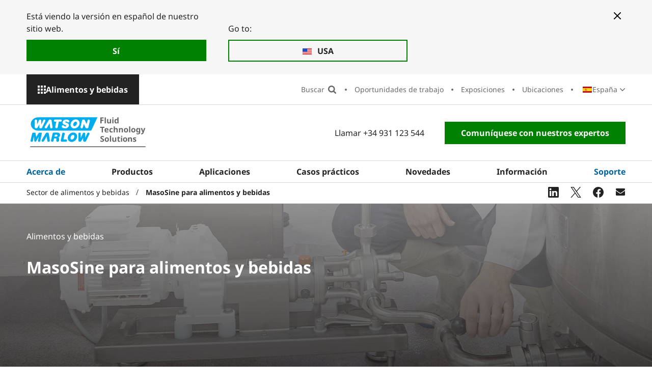

--- FILE ---
content_type: text/html; charset=utf-8
request_url: https://www.wmfts.com/es-es/alimentos-y-bebidas/masosine/
body_size: 14972
content:




<!DOCTYPE html>
<html lang="es-ES">
<head>
    <meta charset="utf-8">
    <meta http-equiv="X-UA-Compatible" content="IE=edge">
    <link rel="icon" type="image/x-icon" href="/static/images/favicon.ico">

    <meta name="viewport" content="width=device-width, initial-scale=1, shrink-to-fit=no">

    

<title>Bombas de proceso MasoSine | WMFTS ES</title>
<meta name="description" content="MasoSine fabrica bombas sinusoidales que generan una potente succi&#xF3;n con bajo cizallamiento y bajas pulsaciones, a fin de transferir productos delicados sin riesgo de degradaci&#xF3;n.&#xA;&#xA;">
<meta name="robots" content="index, follow">


    <link rel="alternate" hreflang="en" href="https://www.wmfts.com/en/food-and-beverage/masosine/" />
    <link rel="alternate" hreflang="en-US" href="https://www.wmfts.com/en-us/food-and-beverage/masosine/" />
    <link rel="alternate" hreflang="es-AR" href="https://www.wmfts.com/es-ar/alimentos-y-bebidas/masosine/" />
    <link rel="alternate" hreflang="en-AU" href="https://www.wmfts.com/en-au/food-and-beverage/masosine/" />
    <link rel="alternate" hreflang="nl-BE" href="https://www.wmfts.com/nl-be/voedsel-dranken/masosine/" />
    <link rel="alternate" hreflang="fr-BE" href="https://www.wmfts.com/fr-be/agroalimentaire/masosine/" />
    <link rel="alternate" hreflang="pt-BR" href="https://www.wmfts.com/pt-br/alimentos-bebidas/masosine/" />
    <link rel="alternate" hreflang="bg-BG" href="https://www.wmfts.com/bg-bg/food-beverage/masosine/" />
    <link rel="alternate" hreflang="en-CA" href="https://www.wmfts.com/en-ca/food-and-beverage/masosine/" />
    <link rel="alternate" hreflang="fr-CA" href="https://www.wmfts.com/fr-ca/agroalimentaire/masosine/" />
    <link rel="alternate" hreflang="cs-CZ" href="https://www.wmfts.com/cs-cz/potraviny-a-napoje/masosine/" />
    <link rel="alternate" hreflang="es-CL" href="https://www.wmfts.com/es-cl/alimentos-y-bebidas/masosine/" />
    <link rel="alternate" hreflang="zh-CN" href="https://www.wmfts.com/zh-cn/food-and-beverage/masosine/" />
    <link rel="alternate" hreflang="es-CO" href="https://www.wmfts.com/es-co/alimentos-y-bebidas/masosine/" />
    <link rel="alternate" hreflang="da-DK" href="https://www.wmfts.com/da-dk/foedevarer-drikkevarer/masosine/" />
    <link rel="alternate" hreflang="de-DE" href="https://www.wmfts.com/de-de/lebensmittel-und-getraenke/masosine/" />
    <link rel="alternate" hreflang="es-ES" href="https://www.wmfts.com/es-es/alimentos-y-bebidas/masosine/" />
    <link rel="alternate" hreflang="fr-FR" href="https://www.wmfts.com/fr-fr/agroalimentaire/masosine/" />
    <link rel="alternate" hreflang="en-IN" href="https://www.wmfts.com/en-in/food-and-beverage/masosine/" />
    <link rel="alternate" hreflang="en-ID" href="https://www.wmfts.com/en-id/food-and-beverage/masosine/" />
    <link rel="alternate" hreflang="en-IE" href="https://www.wmfts.com/en-ie/food-and-beverage/masosine/" />
    <link rel="alternate" hreflang="it-IT" href="https://www.wmfts.com/it-it/settore-alimentare/masosine/" />
    <link rel="alternate" hreflang="ja-JP" href="https://www.wmfts.com/ja-jp/food-and-beverage/masosine/" />
    <link rel="alternate" hreflang="ko-KR" href="https://www.wmfts.com/ko-kr/food-beverage/masosine/" />
    <link rel="alternate" hreflang="hu-HU" href="https://www.wmfts.com/hu-hu/elelmiszeripar-italgyartas/masosine/" />
    <link rel="alternate" hreflang="en-MY" href="https://www.wmfts.com/en-my/food-and-beverage/masosine/" />
    <link rel="alternate" hreflang="es-MX" href="https://www.wmfts.com/es-mx/alimentos-y-bebidas/masosine/" />
    <link rel="alternate" hreflang="nl-NL" href="https://www.wmfts.com/nl-nl/voedsel-dranken/masosine/" />
    <link rel="alternate" hreflang="en-NZ" href="https://www.wmfts.com/en-nz/food-and-beverage/masosine/" />
    <link rel="alternate" hreflang="no" href="https://www.wmfts.com/no/matvarer-drikkevarer/masosine/" />
    <link rel="alternate" hreflang="de-AT" href="https://www.wmfts.com/de-at/lebensmittel-und-getraenke/masosine/" />
    <link rel="alternate" hreflang="en-PH" href="https://www.wmfts.com/en-ph/food-and-beverage/masosine/" />
    <link rel="alternate" hreflang="pl-PL" href="https://www.wmfts.com/pl-pl/zywnosc-napoje/masosine/" />
    <link rel="alternate" hreflang="pt-PT" href="https://www.wmfts.com/pt-pt/alimentos-bebidas/masosine/" />
    <link rel="alternate" hreflang="ro-RO" href="https://www.wmfts.com/ro-ro/alimente-bauturi/masosine/" />
    <link rel="alternate" hreflang="en-SG" href="https://www.wmfts.com/en-sg/food-and-beverage/masosine/" />
    <link rel="alternate" hreflang="en-ZA" href="https://www.wmfts.com/en-za/food-and-beverage/masosine/" />
    <link rel="alternate" hreflang="fi-FI" href="https://www.wmfts.com/fi-fi/ruoka-juomat/masosine/" />
    <link rel="alternate" hreflang="sv-SE" href="https://www.wmfts.com/sv-se/livsmedel-och-drycker/masosine/" />
    <link rel="alternate" hreflang="en-CH" href="https://www.wmfts.com/en-ch/food-and-beverage/masosine/" />
    <link rel="alternate" hreflang="de-CH" href="https://www.wmfts.com/de-ch/lebensmittel-und-getraenke/masosine/" />
    <link rel="alternate" hreflang="fr-CH" href="https://www.wmfts.com/fr-ch/agroalimentaire/masosine/" />
    <link rel="alternate" hreflang="en-VN" href="https://www.wmfts.com/en-vn/food-and-beverage/masosine/" />
    <link rel="alternate" hreflang="zh-TW" href="https://www.wmfts.com/zh-tw/food-and-beverage/masosine/" />
    <link rel="alternate" hreflang="en-TH" href="https://www.wmfts.com/en-th/food-and-beverage/masosine/" />
    <link rel="alternate" hreflang="en-AE" href="https://www.wmfts.com/en-ae/food-and-beverage/masosine/" />


    <link rel="canonical" href="https://www.wmfts.com/es-es/marcas/bombas-de-proceso-masosine/" />

    

    

<!-- twitter meta tags -->
	<meta name="twitter:title" content="Bombas de proceso MasoSine | Marcas | WMFTG ES alimentos y bebidas&#xA;" />



	<meta name="twitter:description" content="MasoSine fabrica bombas sinusoidales que generan una potente succi&#xF3;n con bajo cizallamiento y bajas pulsaciones, a fin de transferir productos delicados sin riesgo de degradaci&#xF3;n.&#xA;&#xA;" />

	<meta name="twitter:image" content="/globalassets/images-featured/fi-certa.jpg" />

<!-- open graph meta tags -->

<meta property="og:site_name" content="" />
<meta property="og:url" content="https://www.wmfts.com/es-es/alimentos-y-bebidas/masosine/" />
<meta property="og:title" content="Bombas de proceso MasoSine | Marcas | WMFTG ES alimentos y bebidas&#xA;" />
<meta property="og:description" content="MasoSine fabrica bombas sinusoidales que generan una potente succi&#xF3;n con bajo cizallamiento y bajas pulsaciones, a fin de transferir productos delicados sin riesgo de degradaci&#xF3;n.&#xA;&#xA;" />
<meta property="og:type" content="Generic Content Page (T03)" />

	<meta property="og:image" content="https://www.wmfts.com/globalassets/images-featured/fi-certa.jpg" />


    <link rel="stylesheet" href="/static/css/app.5c5178a6e8bea2f21a50.css" />
    <script defer src="/static/js/app.ddbb22e312e9aa4f9cc7.js"></script>

    <meta name="theme-color" content="#ffffff">

    <script>
!function(T,l,y){var S=T.location,k="script",D="instrumentationKey",C="ingestionendpoint",I="disableExceptionTracking",E="ai.device.",b="toLowerCase",w="crossOrigin",N="POST",e="appInsightsSDK",t=y.name||"appInsights";(y.name||T[e])&&(T[e]=t);var n=T[t]||function(d){var g=!1,f=!1,m={initialize:!0,queue:[],sv:"5",version:2,config:d};function v(e,t){var n={},a="Browser";return n[E+"id"]=a[b](),n[E+"type"]=a,n["ai.operation.name"]=S&&S.pathname||"_unknown_",n["ai.internal.sdkVersion"]="javascript:snippet_"+(m.sv||m.version),{time:function(){var e=new Date;function t(e){var t=""+e;return 1===t.length&&(t="0"+t),t}return e.getUTCFullYear()+"-"+t(1+e.getUTCMonth())+"-"+t(e.getUTCDate())+"T"+t(e.getUTCHours())+":"+t(e.getUTCMinutes())+":"+t(e.getUTCSeconds())+"."+((e.getUTCMilliseconds()/1e3).toFixed(3)+"").slice(2,5)+"Z"}(),iKey:e,name:"Microsoft.ApplicationInsights."+e.replace(/-/g,"")+"."+t,sampleRate:100,tags:n,data:{baseData:{ver:2}}}}var h=d.url||y.src;if(h){function a(e){var t,n,a,i,r,o,s,c,u,p,l;g=!0,m.queue=[],f||(f=!0,t=h,s=function(){var e={},t=d.connectionString;if(t)for(var n=t.split(";"),a=0;a<n.length;a++){var i=n[a].split("=");2===i.length&&(e[i[0][b]()]=i[1])}if(!e[C]){var r=e.endpointsuffix,o=r?e.location:null;e[C]="https://"+(o?o+".":"")+"dc."+(r||"services.visualstudio.com")}return e}(),c=s[D]||d[D]||"",u=s[C],p=u?u+"/v2/track":d.endpointUrl,(l=[]).push((n="SDK LOAD Failure: Failed to load Application Insights SDK script (See stack for details)",a=t,i=p,(o=(r=v(c,"Exception")).data).baseType="ExceptionData",o.baseData.exceptions=[{typeName:"SDKLoadFailed",message:n.replace(/\./g,"-"),hasFullStack:!1,stack:n+"\nSnippet failed to load ["+a+"] -- Telemetry is disabled\nHelp Link: https://go.microsoft.com/fwlink/?linkid=2128109\nHost: "+(S&&S.pathname||"_unknown_")+"\nEndpoint: "+i,parsedStack:[]}],r)),l.push(function(e,t,n,a){var i=v(c,"Message"),r=i.data;r.baseType="MessageData";var o=r.baseData;return o.message='AI (Internal): 99 message:"'+("SDK LOAD Failure: Failed to load Application Insights SDK script (See stack for details) ("+n+")").replace(/\"/g,"")+'"',o.properties={endpoint:a},i}(0,0,t,p)),function(e,t){if(JSON){var n=T.fetch;if(n&&!y.useXhr)n(t,{method:N,body:JSON.stringify(e),mode:"cors"});else if(XMLHttpRequest){var a=new XMLHttpRequest;a.open(N,t),a.setRequestHeader("Content-type","application/json"),a.send(JSON.stringify(e))}}}(l,p))}function i(e,t){f||setTimeout(function(){!t&&m.core||a()},500)}var e=function(){var n=l.createElement(k);n.src=h;var e=y[w];return!e&&""!==e||"undefined"==n[w]||(n[w]=e),n.onload=i,n.onerror=a,n.onreadystatechange=function(e,t){"loaded"!==n.readyState&&"complete"!==n.readyState||i(0,t)},n}();y.ld<0?l.getElementsByTagName("head")[0].appendChild(e):setTimeout(function(){l.getElementsByTagName(k)[0].parentNode.appendChild(e)},y.ld||0)}try{m.cookie=l.cookie}catch(p){}function t(e){for(;e.length;)!function(t){m[t]=function(){var e=arguments;g||m.queue.push(function(){m[t].apply(m,e)})}}(e.pop())}var n="track",r="TrackPage",o="TrackEvent";t([n+"Event",n+"PageView",n+"Exception",n+"Trace",n+"DependencyData",n+"Metric",n+"PageViewPerformance","start"+r,"stop"+r,"start"+o,"stop"+o,"addTelemetryInitializer","setAuthenticatedUserContext","clearAuthenticatedUserContext","flush"]),m.SeverityLevel={Verbose:0,Information:1,Warning:2,Error:3,Critical:4};var s=(d.extensionConfig||{}).ApplicationInsightsAnalytics||{};if(!0!==d[I]&&!0!==s[I]){var c="onerror";t(["_"+c]);var u=T[c];T[c]=function(e,t,n,a,i){var r=u&&u(e,t,n,a,i);return!0!==r&&m["_"+c]({message:e,url:t,lineNumber:n,columnNumber:a,error:i}),r},d.autoExceptionInstrumented=!0}return m}(y.cfg);function a(){y.onInit&&y.onInit(n)}(T[t]=n).queue&&0===n.queue.length?(n.queue.push(a),n.trackPageView({})):a()}(window,document,{src: "https://js.monitor.azure.com/scripts/b/ai.2.gbl.min.js", crossOrigin: "anonymous", cfg: {instrumentationKey: 'ee62104e-79ca-48df-a221-2ba3025f0d25', disableCookiesUsage: false }});
</script>


    

    <script>
        dataLayer = [{"site":"WatsonMarlow","title":"MasoSine","url":"/es-es/alimentos-y-bebidas/masosine/","urlAbs":"https://www.wmfts.com/","pID":"78","pClass":"GenericContentPage","pLang":"es-ES","pPar":"91","pAnc":"91,13,1","Host":"www.wmfts.com","Uri":"https://www.wmfts.com/","uState":"Logged Out","uLvl":"Read","Time":"1768623386"}];

        dataLayer[0] = {
                ...dataLayer[0],
                BLang: window.navigator.userLanguage || window.navigator.language,
                ResW: window.innerWidth,
                ResH: window.innerHeight,
                UDevice: /Mobi/.test(navigator.userAgent),
            };
    </script>

<!-- Google Tag Manager -->
    <script>
        (function(w, d, s, l, i) {
            w[l] = w[l] || [];
            w[l].push({
                'gtm.start':
                    new Date().getTime(),
                event: 'gtm.js'
            });
            var f = d.getElementsByTagName(s)[0],
                j = d.createElement(s),
                dl = l != 'dataLayer' ? '&l=' + l : '';
            j.async = true;
            j.src =
                'https://www.googletagmanager.com/gtm.js?id=' + i + dl;
            f.parentNode.insertBefore(j, f);
        })(window, document, 'script', 'dataLayer', 'GTM-NKQC8R');
    </script>
<!-- End Google Tag Manager -->

    
    

</head>

<body>
    
    <!-- Google Tag Manager (noscript) -->
    <noscript>
        <iframe src="https://www.googletagmanager.com/ns.html?id=GTM-NKQC8R" height="0" width="0" style="display:none;visibility:hidden"></iframe>
    </noscript>
    <!-- End Google Tag Manager (noscript) -->


    <div id="page-wrapper" class="page-wrapper">

            <a href="#main" id="skip-navigation" class="skip-link">Omitir la navegaci&#xF3;n</a>

        <!-- start: content-outer -->
        <div id="content-outer" class="content-outer">

            

        <div class="position-relative hidden--xl">
            <div id="mobile-sector-panel" class="mobile-sector-panel" role="region" aria-labelledby="open-mobile-sector-button" aria-hidden="true">

                <div class="site-logo site-logo--alt">
                    <a href="/" class="site-logo__link">
                        <img src="/static/images/logo-WMFTS.svg" alt="Watson Marlow" class="site-logo__img site-logo__img--mobile">
                    </a>
                </div>

                <button type="button" id="close-mobile-sector-button" class="js-mobile-sector-button mobile-nav-icon mobile-nav-icon--close" aria-controls="mobile-sector-panel" aria-expanded="false">Cerrar el men&#xFA; de la IU </button>

                <button type="button" id="close-mobile-sector-button" class="mobile-sector-button mobile-sector-button--close js-mobile-sector-button" aria-expanded="false" aria-controls="mobile-sector-panel">Elegir un sector</button>

                <ul class="mobile-sectors">
                        <li class="mobile-sectors__item"><a href="/es-es/" class="mobile-sectors__link">WMFTS Corporativo</a></li>
                        <li class="mobile-sectors__item"><a href="/es-es/biotecnologico-y-farmaceutico/" class="mobile-sectors__link">Sector biotecnol&#xF3;gico y farmac&#xE9;utico</a></li>
                        <li class="mobile-sectors__item"><a href="/es-es/dispositivos-medicos-y-de-diagnostico/" class="mobile-sectors__link">Dispositivos m&#xE9;dicos y de diagn&#xF3;stico</a></li>
                        <li class="mobile-sectors__item"><a href="/es-es/alimentos-y-bebidas/" class="mobile-sectors__link">Alimentos y bebidas</a></li>
                        <li class="mobile-sectors__item"><a href="/es-es/industrial/" class="mobile-sectors__link">Sector industrial</a></li>
                        <li class="mobile-sectors__item"><a href="/es-es/agua-y-aguas-residuales/" class="mobile-sectors__link">Agua-y-aguas-residuales</a></li>
                        <li class="mobile-sectors__item"><a href="/es-es/mineria/" class="mobile-sectors__link">Miner&#xED;a</a></li>
                        <li class="mobile-sectors__item"><a href="/es-es/automotriz/" class="mobile-sectors__link">Industria automotriz</a></li>
                        <li class="mobile-sectors__item"><a href="/es-es/oem/" class="mobile-sectors__link">OEM</a></li>
                </ul>

            </div>
        </div>


            

        <!-- start: desktop-sectors-panel -->
        <div id="desktop-sector-panel" class="desktop-sector-panel">

            <button type="button" class="js-menu-button desktop-sectors-close-btn" aria-expanded="false"
                    aria-controls="desktop-sector-panel">
                Cerrar
            </button>

            <div class="desktop-sector-panel__inner">

                <h2 class="desktop-sector-panel__heading">Elija un sector</h2>

                <ul class="desktop-sectors">

                            <li class="desktop-sectors__item"><a href="/es-es/" class="desktop-sectors__link">WMFTS Corporativo</a></li>
                            <li class="desktop-sectors__item"><a href="/es-es/biotecnologico-y-farmaceutico/" class="desktop-sectors__link">Sector biotecnol&#xF3;gico y farmac&#xE9;utico</a></li>
                            <li class="desktop-sectors__item"><a href="/es-es/dispositivos-medicos-y-de-diagnostico/" class="desktop-sectors__link">Dispositivos m&#xE9;dicos y de diagn&#xF3;stico</a></li>
                            <li class="desktop-sectors__item"><a href="/es-es/alimentos-y-bebidas/" class="desktop-sectors__link">Alimentos y bebidas</a></li>
                            <li class="desktop-sectors__item"><a href="/es-es/industrial/" class="desktop-sectors__link">Sector industrial</a></li>
                            <li class="desktop-sectors__item"><a href="/es-es/agua-y-aguas-residuales/" class="desktop-sectors__link">Agua-y-aguas-residuales</a></li>
                            <li class="desktop-sectors__item"><a href="/es-es/mineria/" class="desktop-sectors__link">Miner&#xED;a</a></li>
                            <li class="desktop-sectors__item"><a href="/es-es/automotriz/" class="desktop-sectors__link">Industria automotriz</a></li>
                            <li class="desktop-sectors__item"><a href="/es-es/oem/" class="desktop-sectors__link">OEM</a></li>

                </ul>

            </div>

        </div>
        <!-- end: desktop-sectors-panel -->


            <div id="content-inner" class="content-inner">

                <header class="header theme-food" id="header" data-replace-mega-close="Close">

                    

<div class="width-full redirect-banner-wrapper" id="redirect-banner">
    <div class="container-fluid">
        <div class="theme-corporate redirect-banner--two-buttons">
            <button aria-label="Close banner" type="button" class="btn-close--mobile redirect-button"></button>

                <div class="redirect-banner__button-container">
                    <p>Est&#xE1; viendo la versi&#xF3;n en espa&#xF1;ol de nuestro sitio web.</p>
                    <a href="/es-es/alimentos-y-bebidas/masosine/" data-culture-code="es-es" class="btn redirect-button js-stay" data-location-name="">
                        <span class="redirect-banner__button-text">S&#xED;</span>
                    </a>
                </div>

                <div class="redirect-banner__button-container">
                    <p>Go to:</p>
                    <a href="/en-us/food-and-beverage/masosine/" class="btn-ghost redirect-button" data-location-name="United States" data-culture-code="en-us">
                        <span class="redirect-banner__button-text">USA</span>
                    </a>
                </div>

            <button aria-label="Close banner" type="button" class="btn-close--desktop redirect-button"></button>
        </div>
    </div>
</div>


                    <div class="width-full secondary-nav-outer-wrapper">

                        


<div class="container-fluid">

    <div class="row">

        <div class="secondary-nav-outer">
            <button type="button"
                    class="js-menu-button desktop-sectors-open-btn"
                    aria-expanded="false"
                    aria-controls="desktop-sector-panel">
                Alimentos y bebidas
            </button>


            <nav aria-label="Nav. secundaria" class="secondary-nav-wrapper">

                <ul class="secondary-nav">

                    <li class="secondary-nav__item secondary-nav__item--search-input">
                        <div id="site-search-aux" class="site-search-wrapper">
                            <div class="site-search-inner-wrapper">
                                <form action="/es-es/alimentos-y-bebidas/buscar/" role="search" aria-label="Buscar" class="form site-search">
                                    <label class="visually-hidden" for="site-search-input">Buscar</label>

                                    <div id="autocomplete-wrapper-aux" class="autocomplete" data-search-placeholder="Buscar"></div>

                                    <!-- This hidden input is needed to be able to press 'Enter' on search. -->
                                    <input type="text" class="visually-hidden js-hidden-header-input" />

                                    <input id="btnSiteSearch2" class="site-search__btn" type="submit" value="Buscar">
                                </form>
                            </div>
                        </div>
                    </li>
                    <li class="secondary-nav__item secondary-nav__item--search">
                        <button class="secondary-nav__link search-btn" type="button" value="Search">
                            Buscar
                        </button>
                        <button class="secondary-nav__link search-close-btn" type="button" value="Close search">
                            Cerrar 
                        </button>
                    </li>
                            <li class="secondary-nav__item"><a href="/es-es/sobre-nosotros/careers/" class="secondary-nav__link">Oportunidades de trabajo</a></li>
                            <li class="secondary-nav__item"><a href="/es-es/alimentos-y-bebidas/exposiciones/" class="secondary-nav__link">Exposiciones</a></li>
                            <li class="secondary-nav__item"><a href="/es-es/alimentos-y-bebidas/ubicaciones/" class="secondary-nav__link">Ubicaciones</a></li>

                        <li class="secondary-nav__item">

                            <div class="country-select-wrapper js-country-select">
                                


<p class="js-selected-country selected-country">
    <span class="visually-hidden">Pa&#xED;s::</span>

    <span class="selected-country__text">Espa&#xF1;a</span>
</p>

<p class="visually-hidden">Cambiar el pa&#xED;s:</p>

<ul class="country-select">

        <li class="country-select__item icon-pl">
            <a href="/en/food-and-beverage/masosine/" class="country-select__link js-language-select" data-country-code="en-GB" data-language-name="ingl&#xE9;s (Reino Unido)" data-location-name="United Kingdom">
                <span class="country-select__text">United Kingdom</span>
            </a>
        </li>
        <li class="country-select__item icon-pl">
            <a href="/en-us/food-and-beverage/masosine/" class="country-select__link js-language-select" data-country-code="en-us" data-language-name="ingl&#xE9;s (Estados Unidos)" data-location-name="United States">
                <span class="country-select__text">USA</span>
            </a>
        </li>
        <li class="country-select__item icon-pl">
            <a href="/es-ar/alimentos-y-bebidas/masosine/" class="country-select__link js-language-select" data-country-code="es-ar" data-language-name="espa&#xF1;ol (Argentina)" data-location-name="Argentina">
                <span class="country-select__text">Argentina</span>
            </a>
        </li>
        <li class="country-select__item icon-pl">
            <a href="/en-au/food-and-beverage/masosine/" class="country-select__link js-language-select" data-country-code="en-au" data-language-name="ingl&#xE9;s (Australia)" data-location-name="Australia">
                <span class="country-select__text">Australia</span>
            </a>
        </li>
        <li class="country-select__item icon-pl">
            <a href="/nl-be/voedsel-dranken/masosine/" class="country-select__link js-language-select" data-country-code="nl-be" data-language-name="neerland&#xE9;s (B&#xE9;lgica)" data-location-name="Belgium">
                <span class="country-select__text">Belgi&#xEB;</span>
            </a>
        </li>
        <li class="country-select__item icon-pl">
            <a href="/fr-be/agroalimentaire/masosine/" class="country-select__link js-language-select" data-country-code="fr-be" data-language-name="franc&#xE9;s (B&#xE9;lgica)" data-location-name="Belgium">
                <span class="country-select__text">Belgique</span>
            </a>
        </li>
        <li class="country-select__item icon-pl">
            <a href="/pt-br/alimentos-bebidas/masosine/" class="country-select__link js-language-select" data-country-code="pt-br" data-language-name="portugu&#xE9;s (Brasil)" data-location-name="Brazil">
                <span class="country-select__text">Brasil</span>
            </a>
        </li>
        <li class="country-select__item icon-pl">
            <a href="/bg-bg/food-beverage/masosine/" class="country-select__link js-language-select" data-country-code="bg-bg" data-language-name="b&#xFA;lgaro (Bulgaria)" data-location-name="Bulgaria">
                <span class="country-select__text">&#x411;&#x44A;&#x43B;&#x433;&#x430;&#x440;&#x438;&#x44F;</span>
            </a>
        </li>
        <li class="country-select__item icon-pl">
            <a href="/en-ca/food-and-beverage/masosine/" class="country-select__link js-language-select" data-country-code="en-ca" data-language-name="ingl&#xE9;s (Canad&#xE1;)" data-location-name="Canada">
                <span class="country-select__text">Canada</span>
            </a>
        </li>
        <li class="country-select__item icon-pl">
            <a href="/fr-ca/agroalimentaire/masosine/" class="country-select__link js-language-select" data-country-code="fr-ca" data-language-name="franc&#xE9;s (Canad&#xE1;)" data-location-name="Canada">
                <span class="country-select__text">Canada (Fran&#xE7;ais)</span>
            </a>
        </li>
        <li class="country-select__item icon-pl">
            <a href="/cs-cz/potraviny-a-napoje/masosine/" class="country-select__link js-language-select" data-country-code="cs-cz" data-language-name="checo (Chequia)" data-location-name="Czechia">
                <span class="country-select__text">&#x10C;esk&#xE1; Republika</span>
            </a>
        </li>
        <li class="country-select__item icon-pl">
            <a href="/es-cl/alimentos-y-bebidas/masosine/" class="country-select__link js-language-select" data-country-code="es-cl" data-language-name="espa&#xF1;ol (Chile)" data-location-name="Chile">
                <span class="country-select__text">Chile</span>
            </a>
        </li>
        <li class="country-select__item icon-pl">
            <a href="/zh-cn/food-and-beverage/masosine/" class="country-select__link js-language-select" data-country-code="zh-cn" data-language-name="chino (China)" data-location-name="China">
                <span class="country-select__text">China Mainland, Greater China</span>
            </a>
        </li>
        <li class="country-select__item icon-pl">
            <a href="/es-co/alimentos-y-bebidas/masosine/" class="country-select__link js-language-select" data-country-code="es-co" data-language-name="espa&#xF1;ol (Colombia)" data-location-name="Colombia">
                <span class="country-select__text">Colombia</span>
            </a>
        </li>
        <li class="country-select__item icon-pl">
            <a href="/da-dk/foedevarer-drikkevarer/masosine/" class="country-select__link js-language-select" data-country-code="da-dk" data-language-name="dan&#xE9;s (Dinamarca)" data-location-name="Denmark">
                <span class="country-select__text">Danmark</span>
            </a>
        </li>
        <li class="country-select__item icon-pl">
            <a href="/de-de/lebensmittel-und-getraenke/masosine/" class="country-select__link js-language-select" data-country-code="de-de" data-language-name="alem&#xE1;n (Alemania)" data-location-name="Germany">
                <span class="country-select__text">Deutschland</span>
            </a>
        </li>
        <li class="country-select__item icon-pl">
            <a href="/es-es/alimentos-y-bebidas/masosine/" class="country-select__link js-language-select" data-country-code="es-es" data-language-name="espa&#xF1;ol (Espa&#xF1;a)" data-location-name="Spain">
                <span class="country-select__text">Espa&#xF1;a</span>
            </a>
        </li>
        <li class="country-select__item icon-pl">
            <a href="/fr-fr/agroalimentaire/masosine/" class="country-select__link js-language-select" data-country-code="fr-fr" data-language-name="franc&#xE9;s (Francia)" data-location-name="France">
                <span class="country-select__text">France</span>
            </a>
        </li>
        <li class="country-select__item icon-pl">
            <a href="/en-in/food-and-beverage/masosine/" class="country-select__link js-language-select" data-country-code="en-in" data-language-name="ingl&#xE9;s (India)" data-location-name="India">
                <span class="country-select__text">India</span>
            </a>
        </li>
        <li class="country-select__item icon-pl">
            <a href="/en-id/food-and-beverage/masosine/" class="country-select__link js-language-select" data-country-code="en-id" data-language-name="ingl&#xE9;s (Indonesia)" data-location-name="Indonesia">
                <span class="country-select__text">Indonesia</span>
            </a>
        </li>
        <li class="country-select__item icon-pl">
            <a href="/en-ie/food-and-beverage/masosine/" class="country-select__link js-language-select" data-country-code="en-ie" data-language-name="ingl&#xE9;s (Irlanda)" data-location-name="Ireland">
                <span class="country-select__text">Ireland</span>
            </a>
        </li>
        <li class="country-select__item icon-pl">
            <a href="/it-it/settore-alimentare/masosine/" class="country-select__link js-language-select" data-country-code="it-it" data-language-name="italiano (Italia)" data-location-name="Italy">
                <span class="country-select__text">Italia</span>
            </a>
        </li>
        <li class="country-select__item icon-pl">
            <a href="/ja-jp/food-and-beverage/masosine/" class="country-select__link js-language-select" data-country-code="ja-jp" data-language-name="japon&#xE9;s (Jap&#xF3;n)" data-location-name="Japan">
                <span class="country-select__text">&#x65E5;&#x672C;</span>
            </a>
        </li>
        <li class="country-select__item icon-pl">
            <a href="/ko-kr/food-beverage/masosine/" class="country-select__link js-language-select" data-country-code="ko-kr" data-language-name="coreano (Corea del Sur)" data-location-name="South Korea">
                <span class="country-select__text">&#xD55C;&#xAD6D;</span>
            </a>
        </li>
        <li class="country-select__item icon-pl">
            <a href="/hu-hu/elelmiszeripar-italgyartas/masosine/" class="country-select__link js-language-select" data-country-code="hu-hu" data-language-name="h&#xFA;ngaro (Hungr&#xED;a)" data-location-name="Hungary">
                <span class="country-select__text">Magyarorsz&#xE1;g</span>
            </a>
        </li>
        <li class="country-select__item icon-pl">
            <a href="/en-my/food-and-beverage/masosine/" class="country-select__link js-language-select" data-country-code="en-my" data-language-name="ingl&#xE9;s (Malasia)" data-location-name="Malaysia">
                <span class="country-select__text">Malaysia</span>
            </a>
        </li>
        <li class="country-select__item icon-pl">
            <a href="/es-mx/alimentos-y-bebidas/masosine/" class="country-select__link js-language-select" data-country-code="es-mx" data-language-name="espa&#xF1;ol (M&#xE9;xico)" data-location-name="Mexico">
                <span class="country-select__text">M&#xE9;xico</span>
            </a>
        </li>
        <li class="country-select__item icon-pl">
            <a href="/nl-nl/voedsel-dranken/masosine/" class="country-select__link js-language-select" data-country-code="nl-nl" data-language-name="neerland&#xE9;s (Pa&#xED;ses Bajos)" data-location-name="Netherlands">
                <span class="country-select__text">Nederland</span>
            </a>
        </li>
        <li class="country-select__item icon-pl">
            <a href="/en-nz/food-and-beverage/masosine/" class="country-select__link js-language-select" data-country-code="en-nz" data-language-name="ingl&#xE9;s (Nueva Zelanda)" data-location-name="New Zealand">
                <span class="country-select__text">New Zealand</span>
            </a>
        </li>
        <li class="country-select__item icon-pl">
            <a href="/no/matvarer-drikkevarer/masosine/" class="country-select__link js-language-select" data-country-code="no" data-language-name="noruego" data-location-name="Norway">
                <span class="country-select__text">Norge</span>
            </a>
        </li>
        <li class="country-select__item icon-pl">
            <a href="/de-at/lebensmittel-und-getraenke/masosine/" class="country-select__link js-language-select" data-country-code="de-at" data-language-name="alem&#xE1;n (Austria)" data-location-name="Austria">
                <span class="country-select__text">&#xD6;sterreich</span>
            </a>
        </li>
        <li class="country-select__item icon-pl">
            <a href="/en-ph/food-and-beverage/masosine/" class="country-select__link js-language-select" data-country-code="en-ph" data-language-name="ingl&#xE9;s (Filipinas)" data-location-name="Philippines">
                <span class="country-select__text">Philippines</span>
            </a>
        </li>
        <li class="country-select__item icon-pl">
            <a href="/pl-pl/zywnosc-napoje/masosine/" class="country-select__link js-language-select" data-country-code="pl-pl" data-language-name="polaco (Polonia)" data-location-name="Poland">
                <span class="country-select__text">Polska</span>
            </a>
        </li>
        <li class="country-select__item icon-pl">
            <a href="/pt-pt/alimentos-bebidas/masosine/" class="country-select__link js-language-select" data-country-code="pt-pt" data-language-name="portugu&#xE9;s (Portugal)" data-location-name="Portugal">
                <span class="country-select__text">Portugal</span>
            </a>
        </li>
        <li class="country-select__item icon-pl">
            <a href="/ro-ro/alimente-bauturi/masosine/" class="country-select__link js-language-select" data-country-code="ro-ro" data-language-name="rumano (Ruman&#xED;a)" data-location-name="Romania">
                <span class="country-select__text">Rom&#xE2;nia</span>
            </a>
        </li>
        <li class="country-select__item icon-pl">
            <a href="/en-sg/food-and-beverage/masosine/" class="country-select__link js-language-select" data-country-code="en-sg" data-language-name="ingl&#xE9;s (Singapur)" data-location-name="Singapore">
                <span class="country-select__text">Singapore</span>
            </a>
        </li>
        <li class="country-select__item icon-pl">
            <a href="/en-za/food-and-beverage/masosine/" class="country-select__link js-language-select" data-country-code="en-za" data-language-name="ingl&#xE9;s (Sud&#xE1;frica)" data-location-name="South Africa">
                <span class="country-select__text">South Africa</span>
            </a>
        </li>
        <li class="country-select__item icon-pl">
            <a href="/fi-fi/ruoka-juomat/masosine/" class="country-select__link js-language-select" data-country-code="fi-fi" data-language-name="fin&#xE9;s (Finlandia)" data-location-name="Finland">
                <span class="country-select__text">Suomi</span>
            </a>
        </li>
        <li class="country-select__item icon-pl">
            <a href="/sv-se/livsmedel-och-drycker/masosine/" class="country-select__link js-language-select" data-country-code="sv-se" data-language-name="sueco (Suecia)" data-location-name="Sweden">
                <span class="country-select__text">Sverige</span>
            </a>
        </li>
        <li class="country-select__item icon-pl">
            <a href="/en-ch/food-and-beverage/masosine/" class="country-select__link js-language-select" data-country-code="en-ch" data-language-name="ingl&#xE9;s (Suiza)" data-location-name="Switzerland">
                <span class="country-select__text">Switzerland</span>
            </a>
        </li>
        <li class="country-select__item icon-pl">
            <a href="/de-ch/lebensmittel-und-getraenke/masosine/" class="country-select__link js-language-select" data-country-code="de-ch" data-language-name="alem&#xE1;n (Suiza)" data-location-name="Switzerland">
                <span class="country-select__text">Schweiz</span>
            </a>
        </li>
        <li class="country-select__item icon-pl">
            <a href="/fr-ch/agroalimentaire/masosine/" class="country-select__link js-language-select" data-country-code="fr-ch" data-language-name="franc&#xE9;s (Suiza)" data-location-name="Switzerland">
                <span class="country-select__text">Suisse</span>
            </a>
        </li>
        <li class="country-select__item icon-pl">
            <a href="/en-vn/food-and-beverage/masosine/" class="country-select__link js-language-select" data-country-code="en-vn" data-language-name="ingl&#xE9;s (Vietnam)" data-location-name="Vietnam">
                <span class="country-select__text">Vi&#x1EC7;t Nam</span>
            </a>
        </li>
        <li class="country-select__item icon-pl">
            <a href="/zh-tw/food-and-beverage/masosine/" class="country-select__link js-language-select" data-country-code="zh-tw" data-language-name="chino (Taiw&#xE1;n)" data-location-name="Taiwan">
                <span class="country-select__text">Taiwan, Greater China</span>
            </a>
        </li>
        <li class="country-select__item icon-pl">
            <a href="/en-th/food-and-beverage/masosine/" class="country-select__link js-language-select" data-country-code="en-th" data-language-name="ingl&#xE9;s (Tailandia)" data-location-name="Thailand">
                <span class="country-select__text">Thailand (&#xE44;&#xE17;&#xE22;)</span>
            </a>
        </li>
        <li class="country-select__item icon-pl">
            <a href="/en-ae/food-and-beverage/masosine/" class="country-select__link js-language-select" data-country-code="en-ae" data-language-name="ingl&#xE9;s (Emiratos &#xC1;rabes Unidos)" data-location-name="United Arab Emirates">
                <span class="country-select__text">UAE</span>
            </a>
        </li>

    <li class="country-select__item icon-pl">
        <a href="/" class="country-select__link js-language-select" data-country-code="global" data-language-name="Global" data-location-name="Global">
            <span class="country-select__text">Global</span>
        </a>
    </li>

</ul>
                            </div>

                        </li>
                </ul>
            </nav>
        </div>

    </div>
</div>

                    </div>

                    




<div class="header-sticky-nav">
    <div class="width-full header-inner-wrapper">
        <div class="container-fluid">
            <div class="row">

                <div class="header-wrapper">
                    <div class="site-logo">
                        <a href="/es-es/alimentos-y-bebidas/" class="site-logo__link">
                                <picture>
                                    <source srcset="/globalassets/1.header-and-menus/wmfts-primary-website-logo.svg" media="(min-width: 1280px)">
                                    <source srcset="/globalassets/1.header-and-menus/wmfts-primary-website-logo.svg?w=170&h=72" media="(min-width: 0px)">
                                    <img src="/globalassets/1.header-and-menus/wmfts-primary-website-logo.svg" alt="Watson-Marlow Fluid Technology Solutions" class="site-logo__img">
                                </picture>
                        </a>
                    </div>
                        <div class="site-logo--small">
                            <a href="/es-es/alimentos-y-bebidas/" class="site-logo__link">


                                <picture>
                                    <source srcset="/globalassets/1.header-and-menus/wmfts-secondary-logo.svg" media="(min-width: 1280px)">
                                    <source srcset="/globalassets/1.header-and-menus/wmfts-secondary-logo.svg?w=170&h=72" media="(min-width: 0px)">
                                    <img src="/globalassets/1.header-and-menus/wmfts-secondary-logo.svg" alt="" class="site-logo__img-small">
                                </picture>

                            </a>
                        </div>

                        <div id="site-search" class="site-search-wrapper">

                                    <div class="site-logo site-logo--alt">
                                        <a href="/es-es/alimentos-y-bebidas/" class="site-logo__link">
                                            <img src="/globalassets/1.header-and-menus/wmfts-primary-website-logo.svg?w=98&h=42" alt="Watson-Marlow Fluid Technology Solutions" class="site-logo__img site-logo__img--mobile">
                                        </a>
                                    </div>
                            
                            <button type="button" class="js-mobile-search-icon mobile-search-icon mobile-search-icon--close">Cerrar </button>
                            <h2 class="site-search-title visually-hidden">Buscar</h2>
                            <div class="site-search-inner-wrapper">
                                <form action="/es-es/alimentos-y-bebidas/buscar/" role="search" aria-label="Buscar" class="form site-search">
                                    <label class="visually-hidden" for="site-search-input">Buscar</label>

                                    <div id="autocomplete-wrapper" class="autocomplete" data-search-placeholder="Buscar"></div>

                                    <!-- This hidden input is needed to be able to press 'Enter' on search. -->
                                    <input type="text" class="visually-hidden js-hidden-header-input" />

                                    <input id="btnSiteSearch" class="site-search__btn" type="submit" value="Buscar">
                                </form>
                            </div>
                        </div>


                    <div class="tel-cta-wrapper">

                        <div class="header-tel">

                            <a href="tel:&#x2B;34931123544" class="header-tel__mobile">
                                <svg width="18px" height="18px" class="header-tel__mobile-icon" aria-hidden="true">
                                    <use xlink:href="/static/images/sprites/symbols.svg#icon-phone"></use>
                                </svg>
                                <span class="header-tel__mobile-text">Call</span>
                            </a>

                            <p class="header-tel__desktop" x-ms-format-detection="none">
                                Llamar
                                <span class="header-tel__desktop-text">&#x2B;34 931 123 544</span>
                            </p>

                        </div>

                            <button type="button" class="js-mobile-search-icon mobile-search-icon mobile-search-icon--open">Abierto </button>
                        <button type="button" class="js-mobile-nav-icon mobile-nav-icon mobile-nav-icon--open">Abrir el men&#xFA; de la IU </button>

                        <a href="/es-es/alimentos-y-bebidas/contactenos/" class="btn btn--header-cta">Comun&#xED;quese con nuestros expertos</a>

                    </div>
                </div>

            </div>

        </div>

    </div>


    <div class="width-full primary-nav-wrapper">

        <nav id="primary-nav" class="primary-nav" aria-label="Nav. primaria">

                    <div class="site-logo site-logo--alt">
                        <a href="/" class="site-logo__link">
                            <img src="/globalassets/1.header-and-menus/wmfts-primary-website-logo.svg?w=98&h=42" alt="Watson-Marlow Fluid Technology Solutions" class="site-logo__img site-logo__img--mobile">
                        </a>
                    </div>

            <div class="header-tel header-tel--alt">

                <a href="tel:&#x2B;34931123544" class="header-tel__mobile">
                    <svg width="18px" height="18px" class="header-tel__mobile-icon" aria-hidden="true">
                        <use xlink:href="/static/images/sprites/symbols.svg#icon-phone"></use>
                    </svg>
                    <span class="header-tel__mobile-text">Llamar</span>
                </a>

            </div>

                <button type="button" class="js-mobile-search-icon mobile-search-icon mobile-search-icon--open mobile-search-icon--open-alt">Abierto </button>

            <button type="button" class="js-mobile-nav-icon mobile-nav-icon mobile-nav-icon--close">Cerrar el men&#xFA; de la IU </button>

            <ul id="primary-nav-list" class="nav-level-1">

                    <li class="nav-level-1__item hidden--xl">
                        <h2 class="nav-level-1__heading">Espa&#xF1;a</h2>

<div class="mega-menu" role="region">

    <div class="width-full mega-menu__inner">

        <div class="width-full mega-menu-content-wrapper">

            <div class="container-fluid mega-menu-content-inner">

                <div class="row mega-menu-content">

                    <div class="mega-menu-content__left">

                        <div class="mega-menu-content__left-col">

                            <ul class="nav-level-2">

                                    <li class="country-select__item secondary-nav__item">
                                        <a href="/en/food-and-beverage/masosine/" class="country-select__link" data-country-code="en-GB" data-language-name="ingl&#xE9;s (Reino Unido)" data-location-name="United Kingdom">
                                            <span class="country-select__text">United Kingdom</span>
                                        </a>
                                    </li>
                                    <li class="country-select__item secondary-nav__item">
                                        <a href="/en-us/food-and-beverage/masosine/" class="country-select__link" data-country-code="en-us" data-language-name="ingl&#xE9;s (Estados Unidos)" data-location-name="United States">
                                            <span class="country-select__text">USA</span>
                                        </a>
                                    </li>
                                    <li class="country-select__item secondary-nav__item">
                                        <a href="/es-ar/alimentos-y-bebidas/masosine/" class="country-select__link" data-country-code="es-ar" data-language-name="espa&#xF1;ol (Argentina)" data-location-name="Argentina">
                                            <span class="country-select__text">Argentina</span>
                                        </a>
                                    </li>
                                    <li class="country-select__item secondary-nav__item">
                                        <a href="/en-au/food-and-beverage/masosine/" class="country-select__link" data-country-code="en-au" data-language-name="ingl&#xE9;s (Australia)" data-location-name="Australia">
                                            <span class="country-select__text">Australia</span>
                                        </a>
                                    </li>
                                    <li class="country-select__item secondary-nav__item">
                                        <a href="/nl-be/voedsel-dranken/masosine/" class="country-select__link" data-country-code="nl-be" data-language-name="neerland&#xE9;s (B&#xE9;lgica)" data-location-name="Belgium">
                                            <span class="country-select__text">Belgi&#xEB;</span>
                                        </a>
                                    </li>
                                    <li class="country-select__item secondary-nav__item">
                                        <a href="/fr-be/agroalimentaire/masosine/" class="country-select__link" data-country-code="fr-be" data-language-name="franc&#xE9;s (B&#xE9;lgica)" data-location-name="Belgium">
                                            <span class="country-select__text">Belgique</span>
                                        </a>
                                    </li>
                                    <li class="country-select__item secondary-nav__item">
                                        <a href="/pt-br/alimentos-bebidas/masosine/" class="country-select__link" data-country-code="pt-br" data-language-name="portugu&#xE9;s (Brasil)" data-location-name="Brazil">
                                            <span class="country-select__text">Brasil</span>
                                        </a>
                                    </li>
                                    <li class="country-select__item secondary-nav__item">
                                        <a href="/bg-bg/food-beverage/masosine/" class="country-select__link" data-country-code="bg-bg" data-language-name="b&#xFA;lgaro (Bulgaria)" data-location-name="Bulgaria">
                                            <span class="country-select__text">&#x411;&#x44A;&#x43B;&#x433;&#x430;&#x440;&#x438;&#x44F;</span>
                                        </a>
                                    </li>
                                    <li class="country-select__item secondary-nav__item">
                                        <a href="/en-ca/food-and-beverage/masosine/" class="country-select__link" data-country-code="en-ca" data-language-name="ingl&#xE9;s (Canad&#xE1;)" data-location-name="Canada">
                                            <span class="country-select__text">Canada</span>
                                        </a>
                                    </li>
                                    <li class="country-select__item secondary-nav__item">
                                        <a href="/fr-ca/agroalimentaire/masosine/" class="country-select__link" data-country-code="fr-ca" data-language-name="franc&#xE9;s (Canad&#xE1;)" data-location-name="Canada">
                                            <span class="country-select__text">Canada (Fran&#xE7;ais)</span>
                                        </a>
                                    </li>
                                    <li class="country-select__item secondary-nav__item">
                                        <a href="/cs-cz/potraviny-a-napoje/masosine/" class="country-select__link" data-country-code="cs-cz" data-language-name="checo (Chequia)" data-location-name="Czechia">
                                            <span class="country-select__text">&#x10C;esk&#xE1; Republika</span>
                                        </a>
                                    </li>
                                    <li class="country-select__item secondary-nav__item">
                                        <a href="/es-cl/alimentos-y-bebidas/masosine/" class="country-select__link" data-country-code="es-cl" data-language-name="espa&#xF1;ol (Chile)" data-location-name="Chile">
                                            <span class="country-select__text">Chile</span>
                                        </a>
                                    </li>
                                    <li class="country-select__item secondary-nav__item">
                                        <a href="/zh-cn/food-and-beverage/masosine/" class="country-select__link" data-country-code="zh-cn" data-language-name="chino (China)" data-location-name="China">
                                            <span class="country-select__text">China Mainland, Greater China</span>
                                        </a>
                                    </li>
                                    <li class="country-select__item secondary-nav__item">
                                        <a href="/es-co/alimentos-y-bebidas/masosine/" class="country-select__link" data-country-code="es-co" data-language-name="espa&#xF1;ol (Colombia)" data-location-name="Colombia">
                                            <span class="country-select__text">Colombia</span>
                                        </a>
                                    </li>
                                    <li class="country-select__item secondary-nav__item">
                                        <a href="/da-dk/foedevarer-drikkevarer/masosine/" class="country-select__link" data-country-code="da-dk" data-language-name="dan&#xE9;s (Dinamarca)" data-location-name="Denmark">
                                            <span class="country-select__text">Danmark</span>
                                        </a>
                                    </li>
                                    <li class="country-select__item secondary-nav__item">
                                        <a href="/de-de/lebensmittel-und-getraenke/masosine/" class="country-select__link" data-country-code="de-de" data-language-name="alem&#xE1;n (Alemania)" data-location-name="Germany">
                                            <span class="country-select__text">Deutschland</span>
                                        </a>
                                    </li>
                                    <li class="country-select__item secondary-nav__item">
                                        <a href="/es-es/alimentos-y-bebidas/masosine/" class="country-select__link" data-country-code="es-es" data-language-name="espa&#xF1;ol (Espa&#xF1;a)" data-location-name="Spain">
                                            <span class="country-select__text">Espa&#xF1;a</span>
                                        </a>
                                    </li>
                                    <li class="country-select__item secondary-nav__item">
                                        <a href="/fr-fr/agroalimentaire/masosine/" class="country-select__link" data-country-code="fr-fr" data-language-name="franc&#xE9;s (Francia)" data-location-name="France">
                                            <span class="country-select__text">France</span>
                                        </a>
                                    </li>
                                    <li class="country-select__item secondary-nav__item">
                                        <a href="/en-in/food-and-beverage/masosine/" class="country-select__link" data-country-code="en-in" data-language-name="ingl&#xE9;s (India)" data-location-name="India">
                                            <span class="country-select__text">India</span>
                                        </a>
                                    </li>
                                    <li class="country-select__item secondary-nav__item">
                                        <a href="/en-id/food-and-beverage/masosine/" class="country-select__link" data-country-code="en-id" data-language-name="ingl&#xE9;s (Indonesia)" data-location-name="Indonesia">
                                            <span class="country-select__text">Indonesia</span>
                                        </a>
                                    </li>
                                    <li class="country-select__item secondary-nav__item">
                                        <a href="/en-ie/food-and-beverage/masosine/" class="country-select__link" data-country-code="en-ie" data-language-name="ingl&#xE9;s (Irlanda)" data-location-name="Ireland">
                                            <span class="country-select__text">Ireland</span>
                                        </a>
                                    </li>
                                    <li class="country-select__item secondary-nav__item">
                                        <a href="/it-it/settore-alimentare/masosine/" class="country-select__link" data-country-code="it-it" data-language-name="italiano (Italia)" data-location-name="Italy">
                                            <span class="country-select__text">Italia</span>
                                        </a>
                                    </li>
                                    <li class="country-select__item secondary-nav__item">
                                        <a href="/ja-jp/food-and-beverage/masosine/" class="country-select__link" data-country-code="ja-jp" data-language-name="japon&#xE9;s (Jap&#xF3;n)" data-location-name="Japan">
                                            <span class="country-select__text">&#x65E5;&#x672C;</span>
                                        </a>
                                    </li>
                                    <li class="country-select__item secondary-nav__item">
                                        <a href="/ko-kr/food-beverage/masosine/" class="country-select__link" data-country-code="ko-kr" data-language-name="coreano (Corea del Sur)" data-location-name="South Korea">
                                            <span class="country-select__text">&#xD55C;&#xAD6D;</span>
                                        </a>
                                    </li>
                                    <li class="country-select__item secondary-nav__item">
                                        <a href="/hu-hu/elelmiszeripar-italgyartas/masosine/" class="country-select__link" data-country-code="hu-hu" data-language-name="h&#xFA;ngaro (Hungr&#xED;a)" data-location-name="Hungary">
                                            <span class="country-select__text">Magyarorsz&#xE1;g</span>
                                        </a>
                                    </li>
                                    <li class="country-select__item secondary-nav__item">
                                        <a href="/en-my/food-and-beverage/masosine/" class="country-select__link" data-country-code="en-my" data-language-name="ingl&#xE9;s (Malasia)" data-location-name="Malaysia">
                                            <span class="country-select__text">Malaysia</span>
                                        </a>
                                    </li>
                                    <li class="country-select__item secondary-nav__item">
                                        <a href="/es-mx/alimentos-y-bebidas/masosine/" class="country-select__link" data-country-code="es-mx" data-language-name="espa&#xF1;ol (M&#xE9;xico)" data-location-name="Mexico">
                                            <span class="country-select__text">M&#xE9;xico</span>
                                        </a>
                                    </li>
                                    <li class="country-select__item secondary-nav__item">
                                        <a href="/nl-nl/voedsel-dranken/masosine/" class="country-select__link" data-country-code="nl-nl" data-language-name="neerland&#xE9;s (Pa&#xED;ses Bajos)" data-location-name="Netherlands">
                                            <span class="country-select__text">Nederland</span>
                                        </a>
                                    </li>
                                    <li class="country-select__item secondary-nav__item">
                                        <a href="/en-nz/food-and-beverage/masosine/" class="country-select__link" data-country-code="en-nz" data-language-name="ingl&#xE9;s (Nueva Zelanda)" data-location-name="New Zealand">
                                            <span class="country-select__text">New Zealand</span>
                                        </a>
                                    </li>
                                    <li class="country-select__item secondary-nav__item">
                                        <a href="/no/matvarer-drikkevarer/masosine/" class="country-select__link" data-country-code="no" data-language-name="noruego" data-location-name="Norway">
                                            <span class="country-select__text">Norge</span>
                                        </a>
                                    </li>
                                    <li class="country-select__item secondary-nav__item">
                                        <a href="/de-at/lebensmittel-und-getraenke/masosine/" class="country-select__link" data-country-code="de-at" data-language-name="alem&#xE1;n (Austria)" data-location-name="Austria">
                                            <span class="country-select__text">&#xD6;sterreich</span>
                                        </a>
                                    </li>
                                    <li class="country-select__item secondary-nav__item">
                                        <a href="/en-ph/food-and-beverage/masosine/" class="country-select__link" data-country-code="en-ph" data-language-name="ingl&#xE9;s (Filipinas)" data-location-name="Philippines">
                                            <span class="country-select__text">Philippines</span>
                                        </a>
                                    </li>
                                    <li class="country-select__item secondary-nav__item">
                                        <a href="/pl-pl/zywnosc-napoje/masosine/" class="country-select__link" data-country-code="pl-pl" data-language-name="polaco (Polonia)" data-location-name="Poland">
                                            <span class="country-select__text">Polska</span>
                                        </a>
                                    </li>
                                    <li class="country-select__item secondary-nav__item">
                                        <a href="/pt-pt/alimentos-bebidas/masosine/" class="country-select__link" data-country-code="pt-pt" data-language-name="portugu&#xE9;s (Portugal)" data-location-name="Portugal">
                                            <span class="country-select__text">Portugal</span>
                                        </a>
                                    </li>
                                    <li class="country-select__item secondary-nav__item">
                                        <a href="/ro-ro/alimente-bauturi/masosine/" class="country-select__link" data-country-code="ro-ro" data-language-name="rumano (Ruman&#xED;a)" data-location-name="Romania">
                                            <span class="country-select__text">Rom&#xE2;nia</span>
                                        </a>
                                    </li>
                                    <li class="country-select__item secondary-nav__item">
                                        <a href="/en-sg/food-and-beverage/masosine/" class="country-select__link" data-country-code="en-sg" data-language-name="ingl&#xE9;s (Singapur)" data-location-name="Singapore">
                                            <span class="country-select__text">Singapore</span>
                                        </a>
                                    </li>
                                    <li class="country-select__item secondary-nav__item">
                                        <a href="/en-za/food-and-beverage/masosine/" class="country-select__link" data-country-code="en-za" data-language-name="ingl&#xE9;s (Sud&#xE1;frica)" data-location-name="South Africa">
                                            <span class="country-select__text">South Africa</span>
                                        </a>
                                    </li>
                                    <li class="country-select__item secondary-nav__item">
                                        <a href="/fi-fi/ruoka-juomat/masosine/" class="country-select__link" data-country-code="fi-fi" data-language-name="fin&#xE9;s (Finlandia)" data-location-name="Finland">
                                            <span class="country-select__text">Suomi</span>
                                        </a>
                                    </li>
                                    <li class="country-select__item secondary-nav__item">
                                        <a href="/sv-se/livsmedel-och-drycker/masosine/" class="country-select__link" data-country-code="sv-se" data-language-name="sueco (Suecia)" data-location-name="Sweden">
                                            <span class="country-select__text">Sverige</span>
                                        </a>
                                    </li>
                                    <li class="country-select__item secondary-nav__item">
                                        <a href="/en-ch/food-and-beverage/masosine/" class="country-select__link" data-country-code="en-ch" data-language-name="ingl&#xE9;s (Suiza)" data-location-name="Switzerland">
                                            <span class="country-select__text">Switzerland</span>
                                        </a>
                                    </li>
                                    <li class="country-select__item secondary-nav__item">
                                        <a href="/de-ch/lebensmittel-und-getraenke/masosine/" class="country-select__link" data-country-code="de-ch" data-language-name="alem&#xE1;n (Suiza)" data-location-name="Switzerland">
                                            <span class="country-select__text">Schweiz</span>
                                        </a>
                                    </li>
                                    <li class="country-select__item secondary-nav__item">
                                        <a href="/fr-ch/agroalimentaire/masosine/" class="country-select__link" data-country-code="fr-ch" data-language-name="franc&#xE9;s (Suiza)" data-location-name="Switzerland">
                                            <span class="country-select__text">Suisse</span>
                                        </a>
                                    </li>
                                    <li class="country-select__item secondary-nav__item">
                                        <a href="/en-vn/food-and-beverage/masosine/" class="country-select__link" data-country-code="en-vn" data-language-name="ingl&#xE9;s (Vietnam)" data-location-name="Vietnam">
                                            <span class="country-select__text">Vi&#x1EC7;t Nam</span>
                                        </a>
                                    </li>
                                    <li class="country-select__item secondary-nav__item">
                                        <a href="/zh-tw/food-and-beverage/masosine/" class="country-select__link" data-country-code="zh-tw" data-language-name="chino (Taiw&#xE1;n)" data-location-name="Taiwan">
                                            <span class="country-select__text">Taiwan, Greater China</span>
                                        </a>
                                    </li>
                                    <li class="country-select__item secondary-nav__item">
                                        <a href="/en-th/food-and-beverage/masosine/" class="country-select__link" data-country-code="en-th" data-language-name="ingl&#xE9;s (Tailandia)" data-location-name="Thailand">
                                            <span class="country-select__text">Thailand (&#xE44;&#xE17;&#xE22;)</span>
                                        </a>
                                    </li>
                                    <li class="country-select__item secondary-nav__item">
                                        <a href="/en-ae/food-and-beverage/masosine/" class="country-select__link" data-country-code="en-ae" data-language-name="ingl&#xE9;s (Emiratos &#xC1;rabes Unidos)" data-location-name="United Arab Emirates">
                                            <span class="country-select__text">UAE</span>
                                        </a>
                                    </li>
                                <li class="country-select__item secondary-nav__item">
                                    <a href="/" class="country-select__link" data-country-code="global" data-language-name="Global" data-location-name="Global">
                                        <span class="country-select__text">Global</span>
                                    </a>
                                </li>
                            </ul>

                        </div>
                    </div>
                </div>
            </div>
        </div>
    </div>
</div>
                    </li>

                            <li class="nav-level-1__item">

                                <h2 class="nav-level-1__heading">Acerca de</h2>

                                <div class="mega-menu" role="region">

                                    <div class="width-full mega-menu__inner">

                                        <div class="width-full mega-menu-content-wrapper">

                                            <div class="container-fluid mega-menu-content-inner">

                                                <div class="row mega-menu-content">

                                                    <div class="mega-menu-content__left">

                                                        <div class="mega-menu-content__left-col">
                                                            <h3 class="mega-menu-content__heading">Acerca de nosotros</h3>
                                                            <ul class="nav-level-2">

                                                                        <li class="nav-level-2__item">
                                                                            <a href="/es-es/sobre-nosotros/" class="nav-level-2__link">Qui&#xE9;nes componen WMFTS</a>
                                                                        </li>
                                                                        <li class="nav-level-2__item">
                                                                            <a href="/es-es/sobre-nosotros/nuestra-empresa/" class="nav-level-2__link">Nuestra empresa</a>
                                                                        </li>
                                                                        <li class="nav-level-2__item">
                                                                            <a href="/es-es/sobre-nosotros/sostenibilidad/" class="nav-level-2__link">Sostenibilidad</a>
                                                                        </li>
                                                                        <li class="nav-level-2__item">
                                                                            <a href="/es-es/sobre-nosotros/cumplimiento/" class="nav-level-2__link">Cumplimiento</a>
                                                                        </li>
                                                                        <li class="nav-level-2__item">
                                                                            <a href="/es-es/resources/documentos-de-calidad/" class="nav-level-2__link">Documentos ISO</a>
                                                                        </li>
                                                            </ul>
                                                        </div>

                                                        <div class="mega-menu-content__left-col">
                                                            <h3 class="mega-menu-content__heading">Trabaje para nosotros</h3>
                                                            <ul class="nav-level-2">
                                                                        <li class="nav-level-2__item">
                                                                            <a href="/es-es/sobre-nosotros/careers/" class="nav-level-2__link">Oportunidades de trabajo</a>
                                                                        </li>
                                                                        <li class="nav-level-2__item">
                                                                            <a href="https://sseacademy.csod.com/ux/ats/careersite/1/home?c=sseacademy&amp;_gl=1*5fyroo*_ga*MjExMDU3NjAyOC4xNjk1NzI4MzAx*_ga_HDNQXNCFR1*MTY5NTcyODMwMS4xLjEuMTY5NTcyODQ0Ny4wLjAuMA.." class="nav-level-2__link">Puestos vacantes</a>
                                                                        </li>
                                                                        <li class="nav-level-2__item">
                                                                            <a href="/es-es/sobre-nosotros/careers/apprenticeships/" class="nav-level-2__link">Pr&#xE1;cticas</a>
                                                                        </li>
                                                                        <li class="nav-level-2__item">
                                                                            <a href="/en/about/careers/early-careers/" class="nav-level-2__link">Profesiones en STEM</a>
                                                                        </li>
                                                                        <li class="nav-level-2__item">
                                                                            <a href="/es-es/sobre-nosotros/cumplimiento/igualdad-de-oportunidades/" class="nav-level-2__link">Igualdad de oportunidades</a>
                                                                        </li>
                                                            </ul>
                                                        </div>


                                                    </div>

                                                    <div class="mega-menu-content__right">

                                                        <h3 class="mega-menu-content__right-heading">Destacado</h3>

                                                        <ul class="mega-menu-featured">

                                                                    <li class="mega-menu-featured__item">

                                                                        <article aria-label="Inversores" class="featured-card js-card">

                                                                            <div class="featured-card__content">
                                                                                <h4 class="featured-card__heading">
                                                                                    <a href="https://www.spiraxgroup.com/en/investors" class="featured-card__link">Inversores</a>
                                                                                </h4>
                                                                                <p>Spirax Group es nuestra empresa matriz</p>
                                                                            </div>

                                                                            <div class="featured-card__image-wrapper">
                                                                                <img data-src="/siteassets/fi-investors.jpg?height=100&width=176&quality=75" alt="Inversores Watson-Marlow" class="featured-card__image lazy">
                                                                            </div>

                                                                        </article>

                                                                    </li>
                                                                    <li class="mega-menu-featured__item">

                                                                        <article aria-label="Nuestros valores" class="featured-card js-card">

                                                                            <div class="featured-card__content">
                                                                                <h4 class="featured-card__heading">
                                                                                    <a href="/es-es/sobre-nosotros/nuestra-empresa/nuestros-valores/" class="featured-card__link">Nuestros valores</a>
                                                                                </h4>
                                                                                <p>Conozca m&#xE1;s sobre los valores fundamentales que ayudan a definir nuestra cultura</p>
                                                                            </div>

                                                                            <div class="featured-card__image-wrapper">
                                                                                <img data-src="/globalassets/images-featured/fi-sse-core-values-logo.jpg?height=100&width=176&quality=75" alt="Nuestros valores" class="featured-card__image lazy">
                                                                            </div>

                                                                        </article>

                                                                    </li>

                                                        </ul>


                                                    </div>

                                                </div>

                                            </div>

                                        </div>

                                    </div>

                                </div>

                            </li>
                            <li class="nav-level-1__item">
                                <h2 class="nav-level-1__heading"><a href="/es-es/alimentos-y-bebidas/productos/" class="nav-level-1__link">Productos</a></h2>
                            </li>
                            <li class="nav-level-1__item">
                                <h2 class="nav-level-1__heading"><a href="/es-es/alimentos-y-bebidas/aplicaciones/" class="nav-level-1__link">Aplicaciones</a></h2>
                            </li>
                            <li class="nav-level-1__item">
                                <h2 class="nav-level-1__heading"><a href="/es-es/alimentos-y-bebidas/casos-practicos/" class="nav-level-1__link">Casos pr&#xE1;cticos</a></h2>
                            </li>
                            <li class="nav-level-1__item">
                                <h2 class="nav-level-1__heading"><a href="/es-es/alimentos-y-bebidas/novedades/" class="nav-level-1__link">Novedades</a></h2>
                            </li>
                            <li class="nav-level-1__item">
                                <h2 class="nav-level-1__heading"><a href="/es-es/alimentos-y-bebidas/bibliografia/" class="nav-level-1__link">Informaci&#xF3;n</a></h2>
                            </li>
                            <li class="nav-level-1__item">

                                <h2 class="nav-level-1__heading">Soporte</h2>

                                <div class="mega-menu" role="region">

                                    <div class="width-full mega-menu__inner">

                                        <div class="width-full mega-menu-content-wrapper">

                                            <div class="container-fluid mega-menu-content-inner">

                                                <div class="row mega-menu-content">

                                                    <div class="mega-menu-content__left">

                                                        <div class="mega-menu-content__left-col">
                                                            <h3 class="mega-menu-content__heading">Producto</h3>
                                                            <ul class="nav-level-2">

                                                                        <li class="nav-level-2__item">
                                                                            <a href="/es-es/soporte/" class="nav-level-2__link">Asistencia al cliente</a>
                                                                        </li>
                                                                        <li class="nav-level-2__item">
                                                                            <a href="/es-es/soporte/soporte-de-producto/reemplazo-de-lineas/" class="nav-level-2__link">Productos discontinuados</a>
                                                                        </li>
                                                                        <li class="nav-level-2__item">
                                                                            <a href="/es-es/soporte/bombas-segun-el-principio-de-operacion/" class="nav-level-2__link">Bombas seg&#xFA;n el principio de bombeo</a>
                                                                        </li>
                                                                        <li class="nav-level-2__item">
                                                                            <a href="/es-es/soporte/guia-de-compatibilidad-quimica/" class="nav-level-2__link">Gu&#xED;a de compatibilidad qu&#xED;mica</a>
                                                                        </li>
                                                                        <li class="nav-level-2__item">
                                                                            <a href="/es-es/resources/certificates/" class="nav-level-2__link">Certificados de conformidad</a>
                                                                        </li>
                                                                        <li class="nav-level-2__item">
                                                                            <a href="/es-es/soporte/soporte-de-producto/declaracion-de-descontaminacion/" class="nav-level-2__link">Declaraci&#xF3;n de descontaminaci&#xF3;n</a>
                                                                        </li>
                                                            </ul>
                                                        </div>

                                                        <div class="mega-menu-content__left-col">
                                                            <h3 class="mega-menu-content__heading">Ventas</h3>
                                                            <ul class="nav-level-2">
                                                                        <li class="nav-level-2__item">
                                                                            <a href="/es-es/soporte/soporte-de-ventas/" class="nav-level-2__link">Apoyo de ventas</a>
                                                                        </li>
                                                                        <li class="nav-level-2__item">
                                                                            <a href="/es-es/soporte/soporte-de-ventas/#pricing" class="nav-level-2__link">Precios</a>
                                                                        </li>
                                                                        <li class="nav-level-2__item">
                                                                            <a href="/es-es/soporte/soporte-de-producto/garantia-del-producto/" class="nav-level-2__link">Garant&#xED;a de 5 a&#xF1;os</a>
                                                                        </li>
                                                                        <li class="nav-level-2__item">
                                                                            <a href="/es-es/resources/condiciones-generales/" class="nav-level-2__link">T&#xE9;rminos y condiciones</a>
                                                                        </li>
                                                                        <li class="nav-level-2__item">
                                                                            <a href="/es-es/sobre-nosotros/contactos-internacionales/" class="nav-level-2__link">Contactos internacionales</a>
                                                                        </li>
                                                            </ul>
                                                        </div>


                                                    </div>

                                                    <div class="mega-menu-content__right">

                                                        <h3 class="mega-menu-content__right-heading">Destacado</h3>

                                                        <ul class="mega-menu-featured">

                                                                    <li class="mega-menu-featured__item">

                                                                        <article aria-label="Soporte de productos" class="featured-card js-card">

                                                                            <div class="featured-card__content">
                                                                                <h4 class="featured-card__heading">
                                                                                    <a href="/es-es/soporte/soporte-de-producto/" class="featured-card__link">Soporte de productos</a>
                                                                                </h4>
                                                                                <p>Asistencia t&#xE9;cnica y documentaci&#xF3;n</p>
                                                                            </div>

                                                                            <div class="featured-card__image-wrapper">
                                                                                <img data-src="/globalassets/images-featured/fi-product-support.jpg?height=100&width=176&quality=75" alt="" class="featured-card__image lazy">
                                                                            </div>

                                                                        </article>

                                                                    </li>
                                                                    <li class="mega-menu-featured__item">

                                                                        <article aria-label="Apoyo de ventas" class="featured-card js-card">

                                                                            <div class="featured-card__content">
                                                                                <h4 class="featured-card__heading">
                                                                                    <a href="/es-es/soporte/soporte-de-ventas/" class="featured-card__link">Apoyo de ventas</a>
                                                                                </h4>
                                                                                <p>Apoyo de ventas y asistencia posventa</p>
                                                                            </div>

                                                                            <div class="featured-card__image-wrapper">
                                                                                <img data-src="/globalassets/images-featured/fi-sales-support.jpg?height=100&width=176&quality=75" alt="" class="featured-card__image lazy">
                                                                            </div>

                                                                        </article>

                                                                    </li>

                                                        </ul>


                                                    </div>

                                                </div>

                                            </div>

                                        </div>

                                    </div>

                                </div>

                            </li>
                                <li class="nav-level-1__item hidden--xl">
                                    <h2 class="nav-level-1__heading"><a href="/es-es/sobre-nosotros/careers/" class="nav-level-1__link">Oportunidades de trabajo</a></h2>
                                </li>
                                <li class="nav-level-1__item hidden--xl">
                                    <h2 class="nav-level-1__heading"><a href="/es-es/alimentos-y-bebidas/exposiciones/" class="nav-level-1__link">Exposiciones</a></h2>
                                </li>
                                <li class="nav-level-1__item hidden--xl">
                                    <h2 class="nav-level-1__heading"><a href="/es-es/alimentos-y-bebidas/ubicaciones/" class="nav-level-1__link">Ubicaciones</a></h2>
                                </li>
            </ul>
                <a href="tel:&#x2B;34931123544" class="header-tel__mobile header-tel__mobile--alt">
                    <svg width="18px" height="18" class="header-tel__mobile-icon header-tel__mobile-icon--alt" aria-hidden="true">
                        <use xlink:href="/static/images/sprites/symbols.svg#icon-phone"></use>
                    </svg>
                    <span class="header-tel__mobile-text header-tel__mobile-text--alt">

                        Llamar
                    </span> &#x2B;34 931 123 544
                </a>
                <a href="/es-es/alimentos-y-bebidas/contactenos/" class="btn btn--header-cta btn--header-cta-alt">Comun&#xED;quese con nuestros expertos</a>
        </nav>
    </div>
</div>

                </header>

                <main class="main theme-food" id="main">
                    
    <button type="button" id="open-mobile-sector-button" class="hidden--xl mobile-sector-button mobile-sector-button--open js-mobile-sector-button" aria-expanded="false" aria-controls="mobile-sector-panel">
        Alimentos y bebidas
    </button>


                    



<div class="full-width">
    <div class="full-width breadcrumb-container">

        <div class="container-fluid">

            <div class="row">

                <div class="breadcrumb-wrapper">

                    <nav aria-label="Ruta de navegaci&#xF3;n">

                        <ol class="breadcrumb" itemscope itemtype="http://schema.org/BreadcrumbList">

                                    <li class="breadcrumb__item" itemprop="itemListElement" itemscope itemtype="http://schema.org/ListItem">
                                        <a href="/es-es/alimentos-y-bebidas/" itemprop="item" class="breadcrumb__link">
                                            <span itemprop="name">Sector de alimentos y bebidas</span>
                                        </a>
                                        <meta itemprop="position" content="1" />
                                    </li>
                                <li class="breadcrumb__item" itemprop="itemListElement" itemscope itemtype="http://schema.org/ListItem">
                                    <span itemprop="item" class="breadcrumb__current-page" aria-current="page">
                                        <span itemprop="name">MasoSine para alimentos y bebidas</span>
                                    </span>
                                    <meta itemprop="position" content="2" />
                                </li>

                        </ol>

                    </nav>

                </div>
                    <section aria-label="Compartir en redes" class="breadcrumb-share js-breadcrumb-share" data-replace-share-open="Open share panel" data-replace-share-close="Close share panel">

                        <h2 class="social-share-title visually-hidden">Compartir:</h2>

                        <div class="breadcrumb-share__outer-wrapper">

                            <div class="breadcrumb-share__inner-wrapper is-active">

                                <ol class="social-share">

                                    <li class="social-share__item">
                                        <button class="social-share__link js-share-tab js-share-page" data-title="linkedin-share">
                                            <svg width="21px" height="21px" aria-hidden="true" class="icon-linkedin">
                                                <use xlink:href="/static/images/sprites/symbols.svg#icon-linkedin"></use>
                                            </svg>
                                            <span class="visually-hidden">Compartir art&#xED;culo</span>
                                        </button>
                                    </li>

                                    <li class="social-share__item">
                                        <button class="social-share__link js-share-tab js-share-page" data-title="twitter-share">
                                            <svg width="21px" height="21px" aria-hidden="true" class="icon-twitter">
                                                <use xlink:href="/static/images/sprites/symbols.svg#icon-x-fka-twitter"></use>
                                            </svg>
                                            <span class="visually-hidden">Tuitear</span>
                                        </button>
                                    </li>

                                    <li class="social-share__item">
                                        <button class="social-share__link js-share-tab js-share-page" data-title="facebook-share">
                                            <svg width="21px" height="21px" aria-hidden="true" class="icon-facebook">
                                                <use xlink:href="/static/images/sprites/symbols.svg#icon-facebook"></use>
                                            </svg>
                                            <span class="visually-hidden">Compartir en Facebook</span>
                                        </button>
                                    </li>

                                    <li class="social-share__item">
                                        <a class="social-share__link js-share-tab" href="mailto:?subject=Compartido%20desde%20www.wmfts.com%20-%20MasoSine%20para%20alimentos%20y%20bebidas&body=Alguien%20ha%20compartido%20esta%20p%C3%A1gina%20con%20usted%3A%0Ahttps%3A%2F%2Fwww.wmfts.com%2Fes-es%2Falimentos-y-bebidas%2Fmasosine%2F">
                                            <svg width="18px" height="14px" aria-hidden="true" class="icon-email">
                                                <use xlink:href="/static/images/sprites/symbols.svg#icon-email"></use>
                                            </svg>
                                            <span class="visually-hidden">Compartir por email</span>
                                        </a>
                                    </li>

                                </ol>

                            </div>

                        </div>

                    </section>
            </div>

        </div>

    </div>
</div>



<article class="hero-block hero-header">

	<noscript class="hero-block__noscript">
		<div class="full-width hero-block__image hero-block__image--fallback gradient" role="presentation" style="background-image: url('/globalassets/sectors/hr-food-bev-65.jpg?w=1280&h=340&quality=80');"></div>
	</noscript>

	<div class="full-width hero-block__image gradient picturefill-background">
		<span data-src="/globalassets/sectors/hr-food-bev-65.jpg?w=575&h=340&mode=crop&quality=35" data-media="(min-width: 0px)"></span>
		<span data-src="/globalassets/sectors/hr-food-bev-65.jpg?w=767&h=340&mode=crop&quality=35" data-media="(min-width: 576px)"></span>
		<span data-src="/globalassets/sectors/hr-food-bev-65.jpg?w=1023&h=340&mode=crop&quality=50" data-media="(min-width: 768px)"></span>
		<span data-src="/globalassets/sectors/hr-food-bev-65.jpg?w=1279&h=340&mode=crop&quality=65" data-media="(min-width: 1024px)"></span>
		<span data-src="/globalassets/sectors/hr-food-bev-65.jpg?w=1280&h=340&quality=80" data-media="(min-width: 1280px)"></span>

		<div class="container-fluid">

			<div class="row">

				<div class="hero-inner">

					<ul class="hero-list">
								<li class="hero-list__item">Alimentos y bebidas</li>
					</ul>
					<h1 class="hero-title">MasoSine para alimentos y bebidas</h1>

				</div>

			</div>

		</div>

	</div>
</article>



<div><div>

<section class="section full-width">
    <div class="container-fluid">
        <div class="row">
            <div class="col">

                        <h2 class="two-column-general-content-block-title">Bombas sinusoidales de bombeo suave para aplicaciones de alimentos y bebidas</h2>

                <div class="two-column-general-content-block ">

                    <div class="two-column-general-content-block__col wysiwyg-block">
                        
<p>La tecnología de bombeo sinusoidal ofrece muchas ventajas, en especial un menor consumo de energía. Las bombas MasoSine suelen consumir 50 % menos energía que las bombas convencionales para manipulación de fluidos viscosos. Además, el rotor sinusoidal genera una potente succión con bajo cizallamiento, bajas pulsaciones y un bombeo suave. Estas funciones resultan cruciales en la industria de alimentos y bebidas, ya que los clientes pueden reducir el desperdicio y acelerar el procesamiento.</p>
<ul>
<li>Bombeo eficaz energéticamente</li>
<li>Suave acción de bombeo</li>
<li>Gran capacidad de succión</li>
<li>De fácil mantenimiento</li>
</ul>
<p> </p>
<p style="text-align: left;"><a class="btn" href="/es-es/alimentos-y-bebidas/masosine/bombas-certa-sine-alimentos-y-bebidas/">Más información sobre las bombas sinusoidales</a></p>
                    </div>

                    <div class="two-column-general-content-block__col wysiwyg-block">
                        

        <div class="section full-width image-block-wrapper">
            <div class="image-block">

                <figure class="image-block__image">
                    <picture>
                        <source data-srcset="/globalassets/images-featured/fi-masosine-certa.jpg?width=576&quality=80" media="(min-width: 1280px)">
                        <source data-srcset="/globalassets/images-featured/fi-masosine-certa.jpg?width=584&quality=65" media="(min-width: 1024px)">
                        <source data-srcset="/globalassets/images-featured/fi-masosine-certa.jpg?width=464&quality=50" media="(min-width: 768px)">
                        <source data-srcset="/globalassets/images-featured/fi-masosine-certa.jpg?width=727&quality=35" media="(min-width: 576px)">
                        <source data-srcset="/globalassets/images-featured/fi-masosine-certa.jpg?width=535&quality=35" media="(min-width: 0px)">
                        <img data-src="/globalassets/images-featured/fi-masosine-certa.jpg?width=727&quality=80" alt="MasoSine Certa" class="image-block__img img-responsive lazy">
                    </picture>
                </figure>
                    <div class="image-block__description">
                            <p class="image-block__title">
                                Bombas sinusoidales MasoSine
                            </p>
                    </div>
            </div>
        </div>

                    </div>

                </div>

            </div>
        </div>
    </div>
</section></div><div>




<section class="general-list-block">
    <div class="full-width full-colour-bg full-strip-list-block">
        <div class="container-fluid">

            <div class="row">
                <div class="col">
                    <div class="card-list">
                        <div class="card-list__heading">
                            <h2>Productos</h2>
                        </div>



                        <ol class="card-list__list">

                                        

<li class="card-list__item">

    <article class="card js-card" aria-label="Bomba Certa">

                <div class="card__img-holder">

                        <picture>
                            <source data-srcset="/siteassets/catalog/products/corporate/masosine/sinusoidal-pumps/7480/images/fi-masosine-certa-us.png?h=155&w=276&quality=80" media="(min-width: 1280px)">
                            <source data-srcset="/siteassets/catalog/products/corporate/masosine/sinusoidal-pumps/7480/images/fi-masosine-certa-us.png?h=213&w=381&quality=65" media="(min-width: 1024px)">
                            <source data-srcset="/siteassets/catalog/products/corporate/masosine/sinusoidal-pumps/7480/images/fi-masosine-certa-us.png?h=169&w=301&quality=50" media="(min-width: 768px)">
                            <source data-srcset="/siteassets/catalog/products/corporate/masosine/sinusoidal-pumps/7480/images/fi-masosine-certa-us.png?h=407&w=727&quality=35" media="(min-width: 576px)">
                            <source data-srcset="/siteassets/catalog/products/corporate/masosine/sinusoidal-pumps/7480/images/fi-masosine-certa-us.png?h=294&w=525&quality=35" media="(min-width: 0px)">
                            <img data-src="/siteassets/catalog/products/corporate/masosine/sinusoidal-pumps/7480/images/fi-masosine-certa-us.png?h=213&w=381&quality=80" alt="Bomba Certa" class="card__img img-responsive lazy">
                        </picture>
                </div>

        <div class="card__content">
            <div class="card__inner">
                <h3 class="card__title"><a href="/es-es/alimentos/masosine/bombas-sinusoidales/bombas-certa-y-certa-compact/" target="">Bomba Certa</a></h3>
                <div class="card__description">
                    <p>Bomba certificada EHEDG tipo EL as&#xE9;ptica Clase I de bajo cizallamiento, pr&#xE1;cticamente sin pulsaciones. Hasta un 50&#xA0;% menos de potencia que otras bombas.</p>
                </div>
                <div class="card__tag">
                    <p>Bombas: bombas sinusoidales</p>
                </div>
            </div>
            <span class="card__btn">
                <svg width="8px" height="12px" role="img" aria-hidden="true" focusable="false">
                    <use xlink:href="/static/images/sprites/symbols.svg#icon-next-arrow"></use>
                </svg>
            </span>
        </div>
    </article>

</li>
                                        

<li class="card-list__item">

    <article class="card js-card" aria-label="Bomba SPS">

                <div class="card__img-holder">

                        <picture>
                            <source data-srcset="/siteassets/catalog/products/corporate/masosine/sinusoidal-pumps/7490/images/fi-masosine-sps.jpg?h=155&w=276&quality=80" media="(min-width: 1280px)">
                            <source data-srcset="/siteassets/catalog/products/corporate/masosine/sinusoidal-pumps/7490/images/fi-masosine-sps.jpg?h=213&w=381&quality=65" media="(min-width: 1024px)">
                            <source data-srcset="/siteassets/catalog/products/corporate/masosine/sinusoidal-pumps/7490/images/fi-masosine-sps.jpg?h=169&w=301&quality=50" media="(min-width: 768px)">
                            <source data-srcset="/siteassets/catalog/products/corporate/masosine/sinusoidal-pumps/7490/images/fi-masosine-sps.jpg?h=407&w=727&quality=35" media="(min-width: 576px)">
                            <source data-srcset="/siteassets/catalog/products/corporate/masosine/sinusoidal-pumps/7490/images/fi-masosine-sps.jpg?h=294&w=525&quality=35" media="(min-width: 0px)">
                            <img data-src="/siteassets/catalog/products/corporate/masosine/sinusoidal-pumps/7490/images/fi-masosine-sps.jpg?h=213&w=381&quality=80" alt="Bomba SPS" class="card__img img-responsive lazy">
                        </picture>
                </div>

        <div class="card__content">
            <div class="card__inner">
                <h3 class="card__title"><a href="/es-es/alimentos/masosine/bombas-sinusoidales/bomba-de-proceso-sps/" target="">Bomba SPS</a></h3>
                <div class="card__description">
                    <p>Bombeo de bajo cizallamiento con caudales de hasta 99.000 l/h (434 USGPM) y presiones de hasta 15 bar (217 psi).</p>
                </div>
                <div class="card__tag">
                    <p>Bombas: bombas sinusoidales</p>
                </div>
            </div>
            <span class="card__btn">
                <svg width="8px" height="12px" role="img" aria-hidden="true" focusable="false">
                    <use xlink:href="/static/images/sprites/symbols.svg#icon-next-arrow"></use>
                </svg>
            </span>
        </div>
    </article>

</li>
                        </ol>


                    </div>
                </div>
            </div>
        </div>
    </div>
</section></div><div>
<section class="general-list-block">

    <div class="full-width full-colour-bg full-strip-list-block">

        <div class="container-fluid">

            <div class="row">

                <div class="col">

                    <div class="card-list">

                        <div class="card-list__heading">
                            <h2>Casos pr&#xE1;cticos</h2>
                        </div>

                            <a href="/es-es/alimentos-y-bebidas/casos-practicos/" class="btn card-list__btn card-list__btn--desktop btn-ghost">Todos los casos pr&#xE1;cticos</a>

                        <ol class="card-list__list">
                                        


<li class="card-list__item">

    <article aria-label="La bomba Certa Compact ayuda a agilizar las operaciones de las bodegas" class="card js-card">

                    <p class="card__badge tag-3">Caso pr&#xE1;ctico</p>
                <div class="card__img-holder">

                        <picture>
                            <source data-srcset="/globalassets/images-featured/fi-crush-fab-cart-mounted-certa-compact-pump.avif?w=276&h=155&quality=80" media="(min-width: 1280px)">
                            <source data-srcset="/globalassets/images-featured/fi-crush-fab-cart-mounted-certa-compact-pump.avif?w=381&h=214&quality=65" media="(min-width: 1024px)">
                            <source data-srcset="/globalassets/images-featured/fi-crush-fab-cart-mounted-certa-compact-pump.avif?w=301&h=169&quality=50" media="(min-width: 768px)">
                            <source data-srcset="/globalassets/images-featured/fi-crush-fab-cart-mounted-certa-compact-pump.avif?w=727&h=409&quality=35" media="(min-width: 576px)">
                            <source data-srcset="/globalassets/images-featured/fi-crush-fab-cart-mounted-certa-compact-pump.avif?w=535&h=301&quality=35" media="(min-width: 0px)">
                            <img data-src="/globalassets/images-featured/fi-crush-fab-cart-mounted-certa-compact-pump.avif?w=727&h=409&quality=80" alt="" class="card__img img-responsive lazy">
                        </picture>
                </div>

        <div class="card__content">
            <div class="card__inner">
                <h3 class="card__title">
                    <a href="/es-es/alimentos-y-bebidas/casos-practicos/la-bomba-certa-compact-ayuda-a-agilizar-las-operaciones-de-las-bodegas/" target="">La bomba Certa Compact ayuda a agilizar las operaciones de las bodegas</a>
                </h3>
                <div class="card__description">
                    <p>Crush Fab integra la Certa Compact en su sistema port&#xE1;til montado en carro para las bodegas.</p>
                </div>
                <div class="card__tag">
                    <p>Caso pr&#xE1;ctico</p>
                </div>
            </div>
            <span class="card__btn">
                <svg width="8px" height="12px" role="presentation" aria-hidden="true" focusable="false">
                    <use xlink:href="/static/images/sprites/symbols.svg#icon-next-arrow"></use>
                </svg>
            </span>
        </div>
    </article>

</li>
                                        


<li class="card-list__item">

    <article aria-label="FAMIX conf&#xED;a en las bombas Certa Sine para la manipulaci&#xF3;n de diferentes viscosidades" class="card js-card">

                    <p class="card__badge tag-3">Caso pr&#xE1;ctico</p>
                <div class="card__img-holder">

                        <picture>
                            <source data-srcset="/globalassets/images-featured/fi-masosine-certa-famix.jpg?w=276&h=155&quality=80" media="(min-width: 1280px)">
                            <source data-srcset="/globalassets/images-featured/fi-masosine-certa-famix.jpg?w=381&h=214&quality=65" media="(min-width: 1024px)">
                            <source data-srcset="/globalassets/images-featured/fi-masosine-certa-famix.jpg?w=301&h=169&quality=50" media="(min-width: 768px)">
                            <source data-srcset="/globalassets/images-featured/fi-masosine-certa-famix.jpg?w=727&h=409&quality=35" media="(min-width: 576px)">
                            <source data-srcset="/globalassets/images-featured/fi-masosine-certa-famix.jpg?w=535&h=301&quality=35" media="(min-width: 0px)">
                            <img data-src="/globalassets/images-featured/fi-masosine-certa-famix.jpg?w=727&h=409&quality=80" alt="" class="card__img img-responsive lazy">
                        </picture>
                </div>

        <div class="card__content">
            <div class="card__inner">
                <h3 class="card__title">
                    <a href="/es-es/alimentos-y-bebidas/casos-practicos/famix-utiliza-bombas-certa-sine-para-mezclar-jarabes-distintas-viscosidades-en-sus-sistemas-bebidas/" target="">FAMIX conf&#xED;a en las bombas Certa Sine para la manipulaci&#xF3;n de diferentes viscosidades</a>
                </h3>
                <div class="card__description">
                    <p>Las bombas Certa Sine se utilizan para la mezcla de jarabes de diferentes viscosidades y otros...</p>
                </div>
                <div class="card__tag">
                    <p>Caso pr&#xE1;ctico</p>
                </div>
            </div>
            <span class="card__btn">
                <svg width="8px" height="12px" role="presentation" aria-hidden="true" focusable="false">
                    <use xlink:href="/static/images/sprites/symbols.svg#icon-next-arrow"></use>
                </svg>
            </span>
        </div>
    </article>

</li>
                                        


<li class="card-list__item">

    <article aria-label="South African Breweries recurre a bombas Certa para el cultivo de levadura" class="card js-card">

                    <p class="card__badge tag-3">Caso pr&#xE1;ctico</p>
                <div class="card__img-holder">

                        <picture>
                            <source data-srcset="/globalassets/images-featured/fi-sab.png?w=276&h=155&quality=80" media="(min-width: 1280px)">
                            <source data-srcset="/globalassets/images-featured/fi-sab.png?w=381&h=214&quality=65" media="(min-width: 1024px)">
                            <source data-srcset="/globalassets/images-featured/fi-sab.png?w=301&h=169&quality=50" media="(min-width: 768px)">
                            <source data-srcset="/globalassets/images-featured/fi-sab.png?w=727&h=409&quality=35" media="(min-width: 576px)">
                            <source data-srcset="/globalassets/images-featured/fi-sab.png?w=535&h=301&quality=35" media="(min-width: 0px)">
                            <img data-src="/globalassets/images-featured/fi-sab.png?w=727&h=409&quality=80" alt="" class="card__img img-responsive lazy">
                        </picture>
                </div>

        <div class="card__content">
            <div class="card__inner">
                <h3 class="card__title">
                    <a href="/es-es/alimentos-y-bebidas/casos-practicos/south-african-breweries-recurre-a-bombas-certa-para-el-cultivo-de-levadura/" target="">South African Breweries recurre a bombas Certa para el cultivo de levadura</a>
                </h3>
                <div class="card__description">
                    <p>South African Breweries recurre a bombas Certa para el cultivo de levadura</p>
                </div>
                <div class="card__tag">
                    <p>Caso pr&#xE1;ctico</p>
                </div>
            </div>
            <span class="card__btn">
                <svg width="8px" height="12px" role="presentation" aria-hidden="true" focusable="false">
                    <use xlink:href="/static/images/sprites/symbols.svg#icon-next-arrow"></use>
                </svg>
            </span>
        </div>
    </article>

</li>
                        </ol>

                            <a href="/es-es/alimentos-y-bebidas/casos-practicos/" class="btn card-list__btn card-list__btn--mobile btn-ghost">Todos los casos pr&#xE1;cticos</a>

                    </div>

                </div>
            </div>
        </div>

    </div>

</section></div><div>
</div><div>



<section aria-label="Compartir" class="full-width section social-bar">

    <div class="container-fluid">

        <div class="row">

            <div class="social-bar__inner">

                <p class="social-share-title">Share:</p>

                <div class="social-bar__outer-wrapper">

                    <div class="social-bar__inner-wrapper">

                        <ol class="social-share">

                            <li class="social-share__item">
                                <button class="social-share__link js-share-tab js-share-page" data-title="linkedin-share">
                                    <svg width="21px" height="21px" aria-hidden="true" class="icon-linkedin">
                                        <use xlink:href="/static/images/sprites/symbols.svg#icon-linkedin"></use>
                                    </svg>
                                    <span class="visually-hidden">Compartir art&#xED;culo</span>
                                </button>
                            </li>

                            <li class="social-share__item">
                                <button class="social-share__link js-share-tab js-share-page" data-title="twitter-share">
                                    <svg width="21px" height="21px" aria-hidden="true" class="icon-twitter">
                                        <use xlink:href="/static/images/sprites/symbols.svg#icon-x-fka-twitter"></use>
                                    </svg>
                                    <span class="visually-hidden">Tuitear</span>
                                </button>
                            </li>

                            <li class="social-share__item">
                                <button class="social-share__link js-share-tab js-share-page" data-title="facebook-share">
                                    <svg width="21px" height="21px" aria-hidden="true" class="icon-facebook">
                                        <use xlink:href="/static/images/sprites/symbols.svg#icon-facebook"></use>
                                    </svg>
                                    <span class="visually-hidden">Compartir en Facebook</span>
                                </button>
                            </li>

                            <li class="social-share__item">
                                <a class="social-share__link js-share-tab" href="mailto:?subject=Compartido%20desde%20www.wmfts.com%20-%20MasoSine&body=Alguien%20ha%20compartido%20esta%20p%c3%a1gina%20con%20usted:%0ahttps://www.wmfts.com/es-es/alimentos-y-bebidas/masosine/">
                                    <svg width="18px" height="14px" aria-hidden="true" class="icon-email">
                                        <use xlink:href="/static/images/sprites/symbols.svg#icon-email"></use>
                                    </svg>
                                    <span class="visually-hidden">Compartir por email</span>
                                </a>
                            </li>

                        </ol>

                    </div>

                </div>

            </div>

        </div>

    </div>

</section></div><div>

<article aria-label="Comun&#xED;quese con un especialista del equipo de MasoSine" class="hero-block hero-cta full-colour-bg">

    <noscript class="hero-block__noscript">
        <div class="full-width hero-block__image hero-block__image--fallback gradient picturefill-background" role="presentation" style="background-image: url('/globalassets/cta/cta-global-homepage.jpg?w=1280&h=316&quality=80');"></div>
    </noscript>

    <div class="full-width hero-block__image  gradient picturefill-background">
        <span data-src="/globalassets/cta/cta-global-homepage.jpg?w=575&h=316&mode=crop&quality=35" data-media="(min-width: 0px)"></span>
        <span data-src="/globalassets/cta/cta-global-homepage.jpg?w=767&h=316&mode=crop&quality=35" data-media="(min-width: 576px)"></span>
        <span data-src="/globalassets/cta/cta-global-homepage.jpg?w=1023&h=316&mode=crop&quality=50" data-media="(min-width: 768px)"></span>
        <span data-src="/globalassets/cta/cta-global-homepage.jpg?w=1279&h=316&mode=crop&quality=65" data-media="(min-width: 1024px)"></span>
        <span data-src="/globalassets/cta/cta-global-homepage.jpg?w=1280&h=316&quality=80" data-media="(min-width: 1280px)"></span>
        <div class="container-fluid">

            <div class="row">

                <div class="hero-inner hero-inner--cta ">
                    <h2 class="hero-cta-title">Comun&#xED;quese con un especialista del equipo de MasoSine</h2>
                    <div class="hero-cta-subtitle"><p>Para encargar un producto o hacer una consulta, llámenos al <strong><a href="tel:+34931123544">+34 931 123 544</a> </strong>o</p></div>
                         <a href="/es-es/contactenos/" class="btn">Comun&#xED;quese con un experto</a>
                </div>

            </div>

        </div>

    </div>
</article></div></div>

                </main>

                



<div class="footer-wrapper" role="contentinfo">
    <a class='btn-scroll-top js-scroll-top' href='#skip-navigation' tabindex='0' style='cursor:pointer;'>
        <svg class='btn-scroll-top__icon' xmlns='http://www.w3.org/2000/svg' width='18' height='11' viewBox='0 0 18 11'
            fill='none' aria-hidden='true'>
            <path
                d='M8.99995 4.19998L3.14995 10.05C2.87495 10.325 2.52495 10.4625 2.09995 10.4625C1.67495 10.4625 1.32495 10.325 1.04995 10.05C0.774951 9.77498 0.637451 9.42498 0.637451 8.99998C0.637451 8.57498 0.774951 8.22498 1.04995 7.94998L7.94995 1.04998C8.24995 0.749976 8.59995 0.599976 8.99995 0.599976C9.39995 0.599976 9.74995 0.749976 10.05 1.04998L16.95 7.94998C17.225 8.22498 17.3625 8.57498 17.3625 8.99998C17.3625 9.42498 17.225 9.77498 16.95 10.05C16.675 10.325 16.325 10.4625 15.9 10.4625C15.475 10.4625 15.125 10.325 14.85 10.05L8.99995 4.19998Z'
                fill='#002841' />
        </svg>
        <span class='visually-hidden'>Back to top</span>
    </a>
    <div class="footers">
        <footer class="footer-primary " id="footer-primary" aria-label="Pie de p&#xE1;gina principal">
            <div class="width-full">
                <div class="container-fluid">
                    <div class="footer-content">
                        <div class="footer-section footer-section--contact">
                            <h2 class="footer-primary__title">Contacto
                            </h2>
                            <nav aria-label="Contacto">
                                <ul class="footer-nav">
                                        <li class="footer-nav__item">
                                            <a href="/es-es/email/" target="_blank"
                                                class="footer-nav__link">Escr&#xED;banos hoy mismo</a>
                                        </li>
                                        <li class="footer-nav__item">
                                            <a href="tel:&#x2B;34931123544"
                                                class="footer-nav__link">&#x2B;34 931 123 544</a>
                                    </li>
                                        <li class="footer-nav__item">
                                            <a href="/es-es/soporte/"
                                                class="footer-nav__link">Asistencia al cliente</a>
                                    </li>
                                </ul>
                            </nav>
                        </div>
                        <div class="footer-section footer-section--social">
                            <h2 class="footer-primary__title">S&#xED;ganos</h2>
                            <ul class="social-links">
                                    <li class="social-links__item">
                                        <a href="https://www.linkedin.com/company/watson-marlow-fluid-technology-solutions" class="social-links__link">
                                            <img data-src="/static/images/icons/icon-footer-linkedin-circle.svg" width="21"
                                                height="21" alt="LinkedIn" class="lazy">
                                        </a>
                                    </li>
                                    <li class="social-links__item">
                                        <a href="https://www.youtube.com/c/WatsonMarlowFluidTechnologySolutions" class="social-links__link">
                                            <img data-src="/static/images/icons/icon-footer-youtube-circle.svg" width="22"
                                                height="16" alt="YouTube" class="lazy">
                                        </a>
                                    </li>
                            </ul>
                        </div>
                        <div class="footer-section footer-section--careers">
                                <h2 class="footer-primary__title" id="section-navigation-1">Trabaje para nosotros</h2>
                                <nav aria-labelledby="section-navigation-1">
                                    <ul class="footer-nav">
                                            <li class="footer-nav__item">
                                                <a href="/es-es/sobre-nosotros/careers/" target=""
                                                    title=""
                                                    class="footer-nav__link">Oportunidades de trabajo</a>
                                            </li>
                                            <li class="footer-nav__item">
                                                <a href="https://sseacademy.csod.com/ux/ats/careersite/1/home?c=sseacademy" target=""
                                                    title=""
                                                    class="footer-nav__link">Puestos vacantes</a>
                                            </li>
                                            <li class="footer-nav__item">
                                                <a href="https://www.spiraxgroup.com/en/life-at-spirax/careers/early-careers" target="_blank"
                                                    title=""
                                                    class="footer-nav__link">Oportunidades para titulados</a>
                                            </li>
                                    </ul>
                                </nav>
                        </div>
                        <div class="footer-section footer-section--about">
                            <h2 class="footer-primary__title" id="section-navigation-2">Acerca de nosotros</h2>
                                <nav aria-labelledby="section-navigation-2">
                                    <ul class="footer-nav">
                                            <li class="footer-nav__item">
                                                <a href="https://www.spiraxgroup.com/en/investors" target="_blank"
                                                    title=""
                                                    class="footer-nav__link">Inversores</a>
                                            </li>
                                            <li class="footer-nav__item">
                                                <a href="/es-es/resources/documentos-de-calidad/" target=""
                                                    title=""
                                                    class="footer-nav__link">Documentos legales</a>
                                            </li>
                                            <li class="footer-nav__item">
                                                <a href="/es-es/resources/condiciones-generales/" target=""
                                                    title=""
                                                    class="footer-nav__link">T&#xE9;rminos y condiciones</a>
                                            </li>
                                    </ul>
                                </nav>
                        </div>
                        <div class="footer-section footer-section--industries">
                            <h2 class="footer-primary__title" id="section-navigation-3">Nuestros sectores</h2>
                                <nav aria-labelledby="section-navigation-3">
                                    <ul class="footer-nav">
                                            <li class="footer-nav__item">
                                                <a href="/es-es/biotecnologico-y-farmaceutico/" target=""
                                                    title=""
                                                    class="footer-nav__link">Sector biotecnol&#xF3;gico y farmac&#xE9;utico</a>
                                            </li>
                                            <li class="footer-nav__item">
                                                <a href="/es-es/dispositivos-medicos-y-de-diagnostico/" target=""
                                                    title=""
                                                    class="footer-nav__link">Dispositivos m&#xE9;dicos y de diagn&#xF3;stico</a>
                                            </li>
                                            <li class="footer-nav__item">
                                                <a href="/es-es/alimentos-y-bebidas/" target=""
                                                    title=""
                                                    class="footer-nav__link">Alimentos y bebidas</a>
                                            </li>
                                            <li class="footer-nav__item">
                                                <a href="/es-es/industrial/" target=""
                                                    title=""
                                                    class="footer-nav__link">Producci&#xF3;n industrial</a>
                                            </li>
                                            <li class="footer-nav__item">
                                                <a href="/es-es/agua-y-aguas-residuales/" target=""
                                                    title=""
                                                    class="footer-nav__link">Agua y aguas residuales</a>
                                            </li>
                                            <li class="footer-nav__item">
                                                <a href="/es-es/mineria/" target=""
                                                    title=""
                                                    class="footer-nav__link">Miner&#xED;a</a>
                                            </li>
                                            <li class="footer-nav__item">
                                                <a href="/es-es/automotriz/" target=""
                                                    title=""
                                                    class="footer-nav__link">Industria automotriz</a>
                                            </li>
                                            <li class="footer-nav__item">
                                                <a href="/es-es/oem/" target=""
                                                    title=""
                                                    class="footer-nav__link">OEM</a>
                                            </li>
                                    </ul>
                                </nav>
                        </div>
                    </div>
                </div>
            </div>
        </footer>

        <footer class="footer-secondary" id="footer-secondary" aria-label="Pie de p&#xE1;gina secundario">
            <div class="footer-secondary-shape"></div>
            <div class="width-full">
                <div class="container-fluid position-relative">
                    <div class='footer-secondary__logo'>
                        <img src="/static/images/logo-emblem.svg" alt="wmfts logo ">
                    </div>
                    <div class="footer-secondary__title-wrapper">
                        <h2 class="footer-secondary__title">Watson-Marlow SLU</h2>
                    </div>
                    <div class="footer-secondary__content">
                        <div class="copyright-notice-wrapper">
                            <div class="copyright-notice">
<p>&nbsp;&copy; 2026 Watson-Marlow Fluid Technology Solutions, parte de Spirax Group</p></div>
                        </div>
                        <div class="footer-links-wrapper">
                                <ul class="footer-links">
                                        <li class="footer-links__item">
                                            <a href="https://www.spiraxgroup.com/" target="_blank"
                                                title=""
                                                class="footer-links__link">Spirax Group</a>
                                        </li>
                                        <li class="footer-links__item">
                                            <a href="/es-es/sobre-nosotros/politica-de-privacidad/" target=""
                                                title=""
                                                class="footer-links__link">Pol&#xED;tica de privacidad</a>
                                        </li>
                                        <li class="footer-links__item">
                                            <a href="javascript:Cookiebot.show()" target=""
                                                title="Cookies"
                                                class="footer-links__link">Cookies</a>
                                        </li>
                                        <li class="footer-links__item">
                                            <a href="/es-es/alimentos-y-bebidas/mapa-del-sitio/"
                                                target=""
                                                title=""
                                                class="footer-links__link">Mapa del sitio</a>
                                        </li>
                                </ul>
                        </div>
                    </div>
                </div>
            </div>
        </footer>
    </div>
</div>

            </div>
            <!-- end: content-inner -->
        </div>
        <!-- end: content-outer -->
    </div>
    <!-- end: page-wrapper -->

    <script src="https://ajax.googleapis.com/ajax/libs/jquery/3.7.1/jquery.min.js"></script>

    

    <script>
        if ($('.js-vimeo-video-wrapper').length) {
            document.body.appendChild(document.createElement('script')).src = 'https://player.vimeo.com/api/player.js';
        }
    </script>

    <script>
        if ($('.js-wistia-video-wrapper').length) {
            document.body.appendChild(document.createElement('script')).src = 'https://fast.wistia.net/assets/external/E-v1.js';
        }
    </script>


    

    <script defer="defer" src="/Util/Find/epi-util/find.js"></script>
<script>
document.addEventListener('DOMContentLoaded',function(){if(typeof FindApi === 'function'){var api = new FindApi();api.setApplicationUrl('/');api.setServiceApiBaseUrl('/find_v2/');api.processEventFromCurrentUri();api.bindWindowEvents();api.bindAClickEvent();api.sendBufferedEvents();}})
</script>

</body>
</html>

--- FILE ---
content_type: image/svg+xml
request_url: https://www.wmfts.com/static/images/icon-spain.svg
body_size: 76843
content:
<svg xmlns="http://www.w3.org/2000/svg" xmlns:xlink="http://www.w3.org/1999/xlink" width="18" height="12" viewBox="0 0 18 12"><defs><linearGradient id="linear-gradient" x1="0.774" y1="-1.108" x2="1.285" y2="-4.115" gradientUnits="objectBoundingBox"><stop offset="0" stop-color="#ffc10e"/><stop offset="0.24" stop-color="#ffc10e"/><stop offset="0.64" stop-color="#fdd24a"/><stop offset="0.84" stop-color="#e5a024"/><stop offset="1" stop-color="#ffc10e"/></linearGradient><linearGradient id="linear-gradient-2" x1="1.281" y1="-4.182" x2="2.068" y2="-8.883" xlink:href="#linear-gradient"/><linearGradient id="linear-gradient-3" x1="1.709" y1="-6.87" x2="2.711" y2="-12.978" xlink:href="#linear-gradient"/><linearGradient id="linear-gradient-4" x1="1.812" y1="-7.338" x2="2.932" y2="-14.031" xlink:href="#linear-gradient"/><linearGradient id="linear-gradient-5" x1="1.74" y1="0.352" x2="-0.741" y2="0.681" gradientUnits="objectBoundingBox"><stop offset="0" stop-color="#3654a4"/><stop offset="0.24" stop-color="#3654a4"/><stop offset="0.53" stop-color="#405ba8"/><stop offset="0.76" stop-color="#264b9f"/><stop offset="1" stop-color="#3654a4"/></linearGradient><linearGradient id="linear-gradient-6" x1="1.747" y1="0.351" x2="-0.747" y2="0.682" gradientUnits="objectBoundingBox"><stop offset="0" stop-color="#babbba"/><stop offset="0.24" stop-color="#babbba"/><stop offset="0.53" stop-color="#fff"/><stop offset="0.76" stop-color="#58595b"/><stop offset="1" stop-color="#babbba"/></linearGradient><linearGradient id="linear-gradient-7" x1="1.745" y1="0.352" x2="-0.745" y2="0.682" xlink:href="#linear-gradient-5"/><linearGradient id="linear-gradient-8" x1="1.756" y1="0.35" x2="-0.757" y2="0.683" xlink:href="#linear-gradient-6"/><linearGradient id="linear-gradient-9" x1="1.755" y1="0.35" x2="-0.756" y2="0.683" xlink:href="#linear-gradient-5"/><linearGradient id="linear-gradient-10" x1="1.207" y1="-3.333" x2="1.945" y2="-7.704" xlink:href="#linear-gradient"/><linearGradient id="linear-gradient-11" x1="1.709" y1="-6.868" x2="2.711" y2="-12.974" xlink:href="#linear-gradient"/><linearGradient id="linear-gradient-12" x1="0.793" y1="-1.267" x2="1.278" y2="-4.201" xlink:href="#linear-gradient"/><linearGradient id="linear-gradient-13" x1="2.136" y1="0.5" x2="-1.136" y2="0.5" gradientUnits="objectBoundingBox"><stop offset="0" stop-color="#babbba"/><stop offset="0.24" stop-color="#babbba"/><stop offset="0.53" stop-color="#eeefef"/><stop offset="0.76" stop-color="#bbbdbf"/><stop offset="1" stop-color="#babbba"/></linearGradient><linearGradient id="linear-gradient-14" x1="1.737" y1="0.315" x2="-0.727" y2="0.721" gradientUnits="objectBoundingBox"><stop offset="0" stop-color="#b31e22"/><stop offset="0.24" stop-color="#b31e22"/><stop offset="0.53" stop-color="#d71e25"/><stop offset="0.76" stop-color="#771113"/><stop offset="1" stop-color="#b31e22"/></linearGradient><linearGradient id="linear-gradient-15" x1="3.17" y1="0.04" x2="-2.192" y2="0.962" xlink:href="#linear-gradient-14"/><linearGradient id="linear-gradient-16" x1="1.779" y1="0.31" x2="-0.775" y2="0.742" xlink:href="#linear-gradient-14"/><linearGradient id="linear-gradient-17" x1="1.104" y1="-3.077" x2="1.806" y2="-7.23" xlink:href="#linear-gradient"/><linearGradient id="linear-gradient-18" x1="1.841" y1="0.292" x2="-0.841" y2="0.708" xlink:href="#linear-gradient-14"/><linearGradient id="linear-gradient-19" x1="1.706" y1="-6.717" x2="2.941" y2="-14.201" xlink:href="#linear-gradient"/><linearGradient id="linear-gradient-20" x1="4.148" y1="-20.776" x2="7.129" y2="-38.442" xlink:href="#linear-gradient"/><linearGradient id="linear-gradient-21" x1="1.743" y1="0.312" x2="-0.744" y2="0.686" xlink:href="#linear-gradient-14"/><linearGradient id="linear-gradient-22" x1="2.391" y1="0.204" x2="-1.381" y2="0.847" xlink:href="#linear-gradient-14"/><linearGradient id="linear-gradient-23" x1="2.136" y1="0.197" x2="-1.131" y2="0.75" xlink:href="#linear-gradient-14"/><linearGradient id="linear-gradient-24" x1="0.179" y1="2.204" x2="2.45" y2="-11.016" xlink:href="#linear-gradient"/><linearGradient id="linear-gradient-25" x1="0.188" y1="1.824" x2="0.872" y2="-1.588" xlink:href="#linear-gradient"/><linearGradient id="linear-gradient-26" x1="0.171" y1="2.283" x2="2.482" y2="-10.806" xlink:href="#linear-gradient"/><linearGradient id="linear-gradient-27" x1="0.275" y1="1.582" x2="0.794" y2="-1.343" xlink:href="#linear-gradient"/><linearGradient id="linear-gradient-28" x1="0.472" y1="0.922" x2="0.694" y2="-0.314" xlink:href="#linear-gradient"/><linearGradient id="linear-gradient-29" x1="0.475" y1="0.951" x2="0.693" y2="-0.263" xlink:href="#linear-gradient"/><linearGradient id="linear-gradient-30" x1="0.108" y1="2.586" x2="2.814" y2="-13.146" xlink:href="#linear-gradient"/><linearGradient id="linear-gradient-31" x1="0.247" y1="1.822" x2="0.944" y2="-1.629" xlink:href="#linear-gradient"/><linearGradient id="linear-gradient-32" x1="0.054" y1="2.78" x2="2.965" y2="-13.679" xlink:href="#linear-gradient"/><linearGradient id="linear-gradient-33" x1="0.266" y1="1.613" x2="0.802" y2="-1.423" xlink:href="#linear-gradient"/><linearGradient id="linear-gradient-34" x1="6.495" y1="-35.948" x2="12.57" y2="-72.923" xlink:href="#linear-gradient"/><linearGradient id="linear-gradient-35" x1="0.475" y1="0.546" x2="0.688" y2="-0.692" xlink:href="#linear-gradient"/><linearGradient id="linear-gradient-36" x1="0.496" y1="0.627" x2="0.709" y2="-0.609" xlink:href="#linear-gradient"/><linearGradient id="linear-gradient-37" x1="1.83" y1="0.268" x2="-0.829" y2="0.73" xlink:href="#linear-gradient-14"/><linearGradient id="linear-gradient-38" x1="0.419" y1="0.85" x2="0.641" y2="-0.497" xlink:href="#linear-gradient"/><linearGradient id="linear-gradient-39" x1="1.765" y1="0.291" x2="-0.766" y2="0.709" xlink:href="#linear-gradient-14"/><linearGradient id="linear-gradient-40" x1="0.473" y1="0.6" x2="0.707" y2="-0.784" xlink:href="#linear-gradient"/><linearGradient id="linear-gradient-41" x1="0.496" y1="0.623" x2="0.709" y2="-0.623" xlink:href="#linear-gradient"/><linearGradient id="linear-gradient-42" x1="0.427" y1="0.846" x2="0.645" y2="-0.462" xlink:href="#linear-gradient"/><linearGradient id="linear-gradient-43" x1="0.487" y1="0.541" x2="0.703" y2="-0.737" xlink:href="#linear-gradient"/><linearGradient id="linear-gradient-44" x1="0.47" y1="0.613" x2="0.693" y2="-0.673" xlink:href="#linear-gradient"/><linearGradient id="linear-gradient-45" x1="0.419" y1="0.823" x2="0.635" y2="-0.45" xlink:href="#linear-gradient"/><linearGradient id="linear-gradient-46" x1="1.756" y1="0.291" x2="-0.757" y2="0.71" gradientUnits="objectBoundingBox"><stop offset="0" stop-color="#25378f"/><stop offset="0.24" stop-color="#25378f"/><stop offset="0.53" stop-color="#23449b"/><stop offset="0.76" stop-color="#1a1e63"/><stop offset="1" stop-color="#25378f"/></linearGradient><linearGradient id="linear-gradient-47" x1="0.479" y1="0.872" x2="0.711" y2="-0.372" xlink:href="#linear-gradient"/><linearGradient id="linear-gradient-48" x1="1.76" y1="0.291" x2="-0.762" y2="0.71" xlink:href="#linear-gradient-14"/><linearGradient id="linear-gradient-49" x1="1.753" y1="0.285" x2="-0.756" y2="0.715" xlink:href="#linear-gradient-14"/><linearGradient id="linear-gradient-50" x1="0.649" y1="-0.499" x2="1.592" y2="-6.125" xlink:href="#linear-gradient"/><linearGradient id="linear-gradient-51" x1="-0.823" y1="0.245" x2="1.818" y2="0.753" xlink:href="#linear-gradient-14"/><linearGradient id="linear-gradient-52" x1="1.578" y1="7.176" x2="0.666" y2="1.441" xlink:href="#linear-gradient"/><linearGradient id="linear-gradient-53" x1="0.74" y1="1.71" x2="0.589" y2="0.798" xlink:href="#linear-gradient"/><linearGradient id="linear-gradient-54" x1="1.252" y1="5.092" x2="0.762" y2="2.101" xlink:href="#linear-gradient"/><linearGradient id="linear-gradient-55" x1="2.026" y1="9.933" x2="1.261" y2="5.198" xlink:href="#linear-gradient"/><linearGradient id="linear-gradient-56" x1="2.673" y1="14.326" x2="1.688" y2="8.057" xlink:href="#linear-gradient"/><linearGradient id="linear-gradient-57" x1="2.898" y1="15.53" x2="1.793" y2="8.607" xlink:href="#linear-gradient"/><linearGradient id="linear-gradient-58" x1="-0.741" y1="0.203" x2="1.741" y2="0.862" xlink:href="#linear-gradient-5"/><linearGradient id="linear-gradient-59" x1="-0.746" y1="0.201" x2="1.747" y2="0.863" xlink:href="#linear-gradient-6"/><linearGradient id="linear-gradient-60" x1="-0.745" y1="0.203" x2="1.745" y2="0.863" xlink:href="#linear-gradient-5"/><linearGradient id="linear-gradient-61" x1="-0.756" y1="0.199" x2="1.756" y2="0.866" xlink:href="#linear-gradient-6"/><linearGradient id="linear-gradient-62" x1="-0.756" y1="0.199" x2="1.757" y2="0.866" xlink:href="#linear-gradient-5"/><linearGradient id="linear-gradient-63" x1="1.925" y1="9.607" x2="1.206" y2="5.193" xlink:href="#linear-gradient"/><linearGradient id="linear-gradient-64" x1="2.672" y1="14.322" x2="1.688" y2="8.058" xlink:href="#linear-gradient"/><linearGradient id="linear-gradient-65" x1="1.245" y1="5.177" x2="0.78" y2="2.258" xlink:href="#linear-gradient"/><linearGradient id="linear-gradient-66" x1="-1.136" y1="0.5" x2="2.136" y2="0.5" xlink:href="#linear-gradient-13"/><linearGradient id="linear-gradient-67" x1="-0.721" y1="0.27" x2="1.739" y2="0.777" xlink:href="#linear-gradient-14"/><linearGradient id="linear-gradient-68" x1="-2.16" y1="-0.016" x2="3.142" y2="1.011" xlink:href="#linear-gradient-14"/><linearGradient id="linear-gradient-69" x1="0.654" y1="1.24" x2="0.56" y2="0.651" xlink:href="#linear-gradient"/><linearGradient id="linear-gradient-70" x1="-0.81" y1="0.2" x2="1.782" y2="0.707" xlink:href="#linear-gradient-6"/><linearGradient id="linear-gradient-71" x1="-0.972" y1="0.217" x2="1.972" y2="0.783" xlink:href="#linear-gradient-6"/><linearGradient id="linear-gradient-72" x1="-0.909" y1="0.195" x2="1.842" y2="0.709" xlink:href="#linear-gradient-14"/><linearGradient id="linear-gradient-73" x1="1.111" y1="1.78" x2="-0.029" y2="-0.93" xlink:href="#linear-gradient"/><linearGradient id="linear-gradient-74" x1="-0.973" y1="0.218" x2="1.973" y2="0.782" xlink:href="#linear-gradient-14"/><linearGradient id="linear-gradient-75" x1="-0.9" y1="0.222" x2="1.836" y2="0.69" xlink:href="#linear-gradient-14"/><linearGradient id="linear-gradient-76" x1="0.944" y1="1.639" x2="0.005" y2="-0.612" gradientUnits="objectBoundingBox"><stop offset="0" stop-color="#f8b1a7"/><stop offset="0.24" stop-color="#f8b1a7"/><stop offset="0.64" stop-color="#fac4b6"/><stop offset="0.84" stop-color="#f4afab"/><stop offset="1" stop-color="#f8b1a7"/></linearGradient><linearGradient id="linear-gradient-77" x1="-1.364" y1="0.108" x2="2.361" y2="0.896" gradientUnits="objectBoundingBox"><stop offset="0" stop-color="#007f8b"/><stop offset="0.24" stop-color="#007f8b"/><stop offset="0.53" stop-color="#1199a6"/><stop offset="0.76" stop-color="#005962"/><stop offset="1" stop-color="#007f8b"/></linearGradient><linearGradient id="linear-gradient-78" x1="-1.366" y1="0.172" x2="2.365" y2="0.886" xlink:href="#linear-gradient-77"/><linearGradient id="linear-gradient-79" x1="-0.883" y1="0.256" x2="1.885" y2="0.743" xlink:href="#linear-gradient-14"/><linearGradient id="linear-gradient-80" x1="-2.761" y1="-0.073" x2="3.748" y2="1.113" xlink:href="#linear-gradient-77"/><linearGradient id="linear-gradient-81" x1="0.649" y1="1.821" x2="0.373" y2="0.026" xlink:href="#linear-gradient"/><linearGradient id="linear-gradient-82" x1="0.967" y1="1.781" x2="-0.027" y2="-0.581" xlink:href="#linear-gradient"/><linearGradient id="linear-gradient-83" x1="1.06" y1="1.575" x2="0.06" y2="-0.808" xlink:href="#linear-gradient"/><linearGradient id="linear-gradient-84" x1="1.035" y1="1.693" x2="-0.004" y2="-0.745" xlink:href="#linear-gradient"/><linearGradient id="linear-gradient-85" x1="1.062" y1="1.702" x2="0.009" y2="-0.774" xlink:href="#linear-gradient"/><linearGradient id="linear-gradient-86" x1="1.069" y1="1.711" x2="0.015" y2="-0.763" xlink:href="#linear-gradient"/><linearGradient id="linear-gradient-87" x1="-0.839" y1="0.286" x2="1.902" y2="0.81" xlink:href="#linear-gradient-46"/><linearGradient id="linear-gradient-88" x1="-0.992" y1="0.272" x2="2.081" y2="0.819" xlink:href="#linear-gradient-46"/><linearGradient id="linear-gradient-89" x1="-0.992" y1="0.272" x2="2.081" y2="0.819" xlink:href="#linear-gradient-46"/><linearGradient id="linear-gradient-90" x1="1.121" y1="1.828" x2="-0.051" y2="-0.955" xlink:href="#linear-gradient"/><linearGradient id="linear-gradient-91" x1="-0.755" y1="0.267" x2="1.754" y2="0.733" xlink:href="#linear-gradient-77"/><linearGradient id="linear-gradient-92" x1="-0.746" y1="0.265" x2="1.746" y2="0.736" xlink:href="#linear-gradient-14"/><linearGradient id="linear-gradient-93" x1="-0.754" y1="0.273" x2="1.754" y2="0.727" xlink:href="#linear-gradient-46"/><linearGradient id="linear-gradient-94" x1="1.01" y1="1.74" x2="-0.017" y2="-0.739" xlink:href="#linear-gradient"/><linearGradient id="linear-gradient-95" x1="1.418" y1="2.637" x2="-0.418" y2="-1.636" xlink:href="#linear-gradient"/><linearGradient id="linear-gradient-96" x1="1.01" y1="1.74" x2="-0.017" y2="-0.738" xlink:href="#linear-gradient"/><linearGradient id="linear-gradient-97" x1="1.418" y1="2.641" x2="-0.417" y2="-1.64" xlink:href="#linear-gradient"/><linearGradient id="linear-gradient-98" x1="1.011" y1="1.742" x2="-0.017" y2="-0.74" xlink:href="#linear-gradient"/><linearGradient id="linear-gradient-99" x1="1.417" y1="2.638" x2="-0.416" y2="-1.638" xlink:href="#linear-gradient"/><linearGradient id="linear-gradient-100" x1="0.885" y1="1.639" x2="-0.04" y2="-0.542" xlink:href="#linear-gradient"/><linearGradient id="linear-gradient-101" x1="1.089" y1="1.914" x2="-0.036" y2="-0.723" xlink:href="#linear-gradient"/><linearGradient id="linear-gradient-102" x1="0.473" y1="0.638" x2="0.611" y2="-0.175" xlink:href="#linear-gradient"/><linearGradient id="linear-gradient-103" x1="-0.828" y1="0.266" x2="1.806" y2="0.742" gradientUnits="objectBoundingBox"><stop offset="0" stop-color="#d94096"/><stop offset="0.24" stop-color="#d94096"/><stop offset="0.53" stop-color="#d84b9a"/><stop offset="0.76" stop-color="#df3593"/><stop offset="1" stop-color="#d94096"/></linearGradient><linearGradient id="linear-gradient-104" x1="-0.564" y1="0.278" x2="1.44" y2="0.67" xlink:href="#linear-gradient-103"/><linearGradient id="linear-gradient-105" x1="-0.717" y1="0.226" x2="1.69" y2="0.671" xlink:href="#linear-gradient-103"/><linearGradient id="linear-gradient-106" x1="-2.379" y1="-0.057" x2="3.343" y2="1.066" xlink:href="#linear-gradient-103"/><linearGradient id="linear-gradient-107" x1="-1.574" y1="0.087" x2="2.663" y2="0.892" xlink:href="#linear-gradient-103"/><linearGradient id="linear-gradient-108" x1="-0.777" y1="0.247" x2="1.772" y2="0.822" xlink:href="#linear-gradient-14"/><linearGradient id="linear-gradient-109" x1="1.766" y1="8.246" x2="1.086" y2="4.084" xlink:href="#linear-gradient"/><linearGradient id="linear-gradient-110" x1="-0.839" y1="0.084" x2="1.839" y2="0.916" xlink:href="#linear-gradient-14"/><linearGradient id="linear-gradient-111" x1="2.867" y1="15.483" x2="1.667" y2="7.935" xlink:href="#linear-gradient"/><linearGradient id="linear-gradient-112" x1="6.993" y1="41.006" x2="4.073" y2="22.944" xlink:href="#linear-gradient"/><linearGradient id="linear-gradient-113" x1="-0.743" y1="0.222" x2="1.743" y2="0.776" xlink:href="#linear-gradient-14"/><linearGradient id="linear-gradient-114" x1="-1.375" y1="0.153" x2="2.364" y2="0.909" xlink:href="#linear-gradient-14"/><linearGradient id="linear-gradient-115" x1="-1.142" y1="0.136" x2="2.138" y2="0.799" xlink:href="#linear-gradient-14"/><linearGradient id="linear-gradient-116" x1="2.328" y1="12.085" x2="0.246" y2="-1.301" xlink:href="#linear-gradient"/><linearGradient id="linear-gradient-117" x1="0.851" y1="2.608" x2="0.337" y2="-0.815" xlink:href="#linear-gradient"/><linearGradient id="linear-gradient-118" x1="2.347" y1="11.934" x2="0.213" y2="-1.377" xlink:href="#linear-gradient"/><linearGradient id="linear-gradient-119" x1="0.773" y1="2.363" x2="0.381" y2="-0.583" xlink:href="#linear-gradient"/><linearGradient id="linear-gradient-120" x1="0.579" y1="1.319" x2="0.401" y2="0.08" xlink:href="#linear-gradient"/><linearGradient id="linear-gradient-121" x1="0.561" y1="1.266" x2="0.397" y2="0.05" xlink:href="#linear-gradient"/><linearGradient id="linear-gradient-122" x1="2.637" y1="14.06" x2="0.212" y2="-1.549" xlink:href="#linear-gradient"/><linearGradient id="linear-gradient-123" x1="0.815" y1="2.614" x2="0.296" y2="-0.841" xlink:href="#linear-gradient"/><linearGradient id="linear-gradient-124" x1="2.789" y1="14.543" x2="0.175" y2="-1.765" xlink:href="#linear-gradient"/><linearGradient id="linear-gradient-125" x1="0.781" y1="2.407" x2="0.378" y2="-0.62" xlink:href="#linear-gradient"/><linearGradient id="linear-gradient-126" x1="12.201" y1="74.312" x2="6.313" y2="37.188" xlink:href="#linear-gradient"/><linearGradient id="linear-gradient-127" x1="0.691" y1="1.615" x2="0.494" y2="0.374" xlink:href="#linear-gradient"/><linearGradient id="linear-gradient-128" x1="0.673" y1="1.694" x2="0.477" y2="0.453" xlink:href="#linear-gradient"/><linearGradient id="linear-gradient-129" x1="-0.82" y1="0.246" x2="1.819" y2="0.754" xlink:href="#linear-gradient-14"/><linearGradient id="linear-gradient-130" x1="0.662" y1="1.51" x2="0.472" y2="0.158" xlink:href="#linear-gradient"/><linearGradient id="linear-gradient-131" x1="-0.755" y1="0.267" x2="1.754" y2="0.733" xlink:href="#linear-gradient-14"/><linearGradient id="linear-gradient-132" x1="0.715" y1="1.821" x2="0.496" y2="0.415" xlink:href="#linear-gradient"/><linearGradient id="linear-gradient-133" x1="0.673" y1="1.695" x2="0.477" y2="0.452" xlink:href="#linear-gradient"/><linearGradient id="linear-gradient-134" x1="0.654" y1="1.475" x2="0.466" y2="0.163" xlink:href="#linear-gradient"/><linearGradient id="linear-gradient-135" x1="0.685" y1="1.652" x2="0.485" y2="0.372" xlink:href="#linear-gradient"/><linearGradient id="linear-gradient-136" x1="0.703" y1="1.715" x2="0.498" y2="0.425" xlink:href="#linear-gradient"/><linearGradient id="linear-gradient-137" x1="0.656" y1="1.438" x2="0.472" y2="0.162" xlink:href="#linear-gradient"/><linearGradient id="linear-gradient-138" x1="-0.754" y1="0.266" x2="1.755" y2="0.733" xlink:href="#linear-gradient-46"/><linearGradient id="linear-gradient-139" x1="0.596" y1="1.4" x2="0.399" y2="0.16" xlink:href="#linear-gradient"/><linearGradient id="linear-gradient-140" x1="-0.754" y1="0.266" x2="1.753" y2="0.734" xlink:href="#linear-gradient-14"/><linearGradient id="linear-gradient-141" x1="-0.756" y1="0.266" x2="1.755" y2="0.734" xlink:href="#linear-gradient-14"/><linearGradient id="linear-gradient-142" x1="1.567" y1="7.115" x2="0.665" y2="1.433" xlink:href="#linear-gradient"/><linearGradient id="linear-gradient-143" x1="1.831" y1="0.27" x2="-0.831" y2="0.731" xlink:href="#linear-gradient-14"/><linearGradient id="linear-gradient-144" x1="0.652" y1="-0.507" x2="1.609" y2="-6.207" xlink:href="#linear-gradient"/><linearGradient id="linear-gradient-145" x1="-0.778" y1="0.247" x2="1.772" y2="0.822" xlink:href="#linear-gradient-14"/><linearGradient id="linear-gradient-146" x1="1.766" y1="8.257" x2="1.086" y2="4.089" xlink:href="#linear-gradient"/><linearGradient id="linear-gradient-147" x1="-0.839" y1="0.084" x2="1.839" y2="0.916" xlink:href="#linear-gradient-14"/><linearGradient id="linear-gradient-148" x1="2.869" y1="15.461" x2="1.668" y2="7.922" xlink:href="#linear-gradient"/><linearGradient id="linear-gradient-149" x1="7.006" y1="41.066" x2="4.08" y2="22.973" xlink:href="#linear-gradient"/><linearGradient id="linear-gradient-150" x1="-0.744" y1="0.22" x2="1.745" y2="0.778" xlink:href="#linear-gradient-14"/><linearGradient id="linear-gradient-151" x1="-1.377" y1="0.149" x2="2.365" y2="0.916" xlink:href="#linear-gradient-14"/><linearGradient id="linear-gradient-152" x1="-1.138" y1="0.132" x2="2.133" y2="0.801" xlink:href="#linear-gradient-14"/><linearGradient id="linear-gradient-153" x1="2.329" y1="12.092" x2="0.246" y2="-1.302" xlink:href="#linear-gradient"/><linearGradient id="linear-gradient-154" x1="0.851" y1="2.607" x2="0.336" y2="-0.817" xlink:href="#linear-gradient"/><linearGradient id="linear-gradient-155" x1="2.346" y1="11.925" x2="0.211" y2="-1.38" xlink:href="#linear-gradient"/><linearGradient id="linear-gradient-156" x1="0.77" y1="2.361" x2="0.381" y2="-0.583" xlink:href="#linear-gradient"/><linearGradient id="linear-gradient-157" x1="0.579" y1="1.318" x2="0.401" y2="0.079" xlink:href="#linear-gradient"/><linearGradient id="linear-gradient-158" x1="0.56" y1="1.266" x2="0.396" y2="0.05" xlink:href="#linear-gradient"/><linearGradient id="linear-gradient-159" x1="2.647" y1="14.107" x2="0.212" y2="-1.555" xlink:href="#linear-gradient"/><linearGradient id="linear-gradient-160" x1="0.815" y1="2.612" x2="0.294" y2="-0.841" xlink:href="#linear-gradient"/><linearGradient id="linear-gradient-161" x1="2.781" y1="14.511" x2="0.175" y2="-1.763" xlink:href="#linear-gradient"/><linearGradient id="linear-gradient-162" x1="0.782" y1="2.407" x2="0.377" y2="-0.622" xlink:href="#linear-gradient"/><linearGradient id="linear-gradient-163" x1="12.204" y1="74.325" x2="6.312" y2="37.181" xlink:href="#linear-gradient"/><linearGradient id="linear-gradient-164" x1="0.692" y1="1.613" x2="0.495" y2="0.373" xlink:href="#linear-gradient"/><linearGradient id="linear-gradient-165" x1="0.673" y1="1.692" x2="0.476" y2="0.453" xlink:href="#linear-gradient"/><linearGradient id="linear-gradient-166" x1="-0.82" y1="0.247" x2="1.818" y2="0.752" xlink:href="#linear-gradient-14"/><linearGradient id="linear-gradient-167" x1="0.662" y1="1.507" x2="0.47" y2="0.155" xlink:href="#linear-gradient"/><linearGradient id="linear-gradient-168" x1="-0.754" y1="0.266" x2="1.755" y2="0.735" xlink:href="#linear-gradient-14"/><linearGradient id="linear-gradient-169" x1="0.712" y1="1.815" x2="0.495" y2="0.413" xlink:href="#linear-gradient"/><linearGradient id="linear-gradient-170" x1="0.673" y1="1.698" x2="0.476" y2="0.451" xlink:href="#linear-gradient"/><linearGradient id="linear-gradient-171" x1="0.655" y1="1.475" x2="0.467" y2="0.164" xlink:href="#linear-gradient"/><linearGradient id="linear-gradient-172" x1="0.687" y1="1.655" x2="0.486" y2="0.371" xlink:href="#linear-gradient"/><linearGradient id="linear-gradient-173" x1="0.703" y1="1.716" x2="0.498" y2="0.426" xlink:href="#linear-gradient"/><linearGradient id="linear-gradient-174" x1="0.657" y1="1.436" x2="0.472" y2="0.161" xlink:href="#linear-gradient"/><linearGradient id="linear-gradient-175" x1="-0.753" y1="0.268" x2="1.753" y2="0.733" xlink:href="#linear-gradient-46"/><linearGradient id="linear-gradient-176" x1="0.595" y1="1.401" x2="0.398" y2="0.16" xlink:href="#linear-gradient"/><linearGradient id="linear-gradient-177" x1="-0.755" y1="0.279" x2="1.755" y2="0.721" xlink:href="#linear-gradient-14"/><linearGradient id="linear-gradient-178" x1="-0.756" y1="0.266" x2="1.759" y2="0.734" xlink:href="#linear-gradient-14"/><linearGradient id="linear-gradient-179" x1="1.578" y1="7.175" x2="0.666" y2="1.441" xlink:href="#linear-gradient"/><linearGradient id="linear-gradient-180" x1="1.831" y1="0.269" x2="-0.828" y2="0.73" xlink:href="#linear-gradient-14"/><linearGradient id="linear-gradient-181" x1="0.649" y1="-0.496" x2="1.592" y2="-6.121" xlink:href="#linear-gradient"/></defs><g id="Spain_-_Flag" data-name="Spain - Flag" transform="translate(-1317.164 -2532.952)"><rect id="Rectangle_77" data-name="Rectangle 77" width="18" height="3" transform="translate(1317.164 2541.952)" fill="#cd001f"/><rect id="Rectangle_78" data-name="Rectangle 78" width="18" height="6" transform="translate(1317.164 2535.952)" fill="#ffdb00"/><rect id="Rectangle_79" data-name="Rectangle 79" width="18" height="3" transform="translate(1317.164 2532.952)" fill="#cd001f"/><rect id="Rectangle_80" data-name="Rectangle 80" width="0.535" height="0.14" transform="translate(1324.699 2538.389)" fill="url(#linear-gradient)"/><path id="Path_4832" data-name="Path 4832" d="M1389.313,2585.992h-.41l-.011,0a.034.034,0,0,0,.024-.032.036.036,0,0,0-.025-.032l.011,0h.41a.032.032,0,0,0-.022.031A.033.033,0,0,0,1389.313,2585.992Z" transform="translate(-64.135 -47.37)" fill="url(#linear-gradient-2)"/><path id="Path_4833" data-name="Path 4833" d="M1389.2,2586.513h-.4c-.014,0-.024.008-.024.019a.022.022,0,0,0,.024.019h.4c.014,0,.025-.008.025-.019S1389.21,2586.513,1389.2,2586.513Z" transform="translate(-64.029 -47.892)" fill="url(#linear-gradient-3)"/><path id="Path_4834" data-name="Path 4834" d="M1389.193,2585.646h-.4c-.013,0-.024.007-.024.016s.011.016.024.016h.4c.014,0,.025-.007.025-.016S1389.207,2585.646,1389.193,2585.646Z" transform="translate(-64.025 -47.117)" fill="url(#linear-gradient-4)"/><path id="Path_4835" data-name="Path 4835" d="M1387.357,2607.6a.2.2,0,0,0,.094-.021.232.232,0,0,1,.187,0,.2.2,0,0,0,.094.021.2.2,0,0,0,.094-.022.21.21,0,0,1,.091-.019.205.205,0,0,1,.093.019.205.205,0,0,0,.095.021v.058a.208.208,0,0,1-.095-.021.2.2,0,0,0-.093-.02.212.212,0,0,0-.091.019.219.219,0,0,1-.188,0,.229.229,0,0,0-.187,0,.2.2,0,0,1-.094.021Z" transform="translate(-62.764 -66.708)" fill="url(#linear-gradient-5)"/><path id="Path_4836" data-name="Path 4836" d="M1387.307,2607.54a.006.006,0,0,0,0,.012.239.239,0,0,0,.052-.006h0a.17.17,0,0,0,.044-.016h0a.172.172,0,0,1,.041-.014.227.227,0,0,1,.049-.005.248.248,0,0,1,.049.005.167.167,0,0,1,.042.014.165.165,0,0,0,.045.016.24.24,0,0,0,.052.006.231.231,0,0,0,.051-.006.19.19,0,0,0,.046-.017h0a.177.177,0,0,1,.04-.013.23.23,0,0,1,.048,0,.24.24,0,0,1,.049,0,.168.168,0,0,1,.041.014h0a.2.2,0,0,0,.045.016.242.242,0,0,0,.052.006.006.006,0,0,0,0-.012.23.23,0,0,1-.05-.005.157.157,0,0,1-.042-.015h0a.164.164,0,0,0-.043-.015.25.25,0,0,0-.052-.005.232.232,0,0,0-.05.005.18.18,0,0,0-.043.014h0a.177.177,0,0,1-.043.015.217.217,0,0,1-.049.005.228.228,0,0,1-.05-.005.172.172,0,0,1-.042-.015h0a.18.18,0,0,0-.045-.015.251.251,0,0,0-.052-.005.241.241,0,0,0-.051.005.183.183,0,0,0-.045.015h0a.147.147,0,0,1-.041.015h0A.213.213,0,0,1,1387.307,2607.54Z" transform="translate(-62.714 -66.657)" fill="#000001"/><path id="Path_4837" data-name="Path 4837" d="M1387.357,2608.142a.2.2,0,0,0,.094-.021.21.21,0,0,1,.093-.02.215.215,0,0,1,.094.02.219.219,0,0,0,.188,0,.21.21,0,0,1,.091-.019.2.2,0,0,1,.093.02.208.208,0,0,0,.095.021v.058a.208.208,0,0,1-.095-.021.2.2,0,0,0-.093-.02.212.212,0,0,0-.091.019.2.2,0,0,1-.094.021.207.207,0,0,1-.094-.021.215.215,0,0,0-.094-.02.21.21,0,0,0-.093.02.2.2,0,0,1-.094.021Z" transform="translate(-62.764 -67.195)" fill="url(#linear-gradient-6)"/><g id="Group_71896" data-name="Group 71896" transform="translate(1324.587 2540.9)"><path id="Path_4838" data-name="Path 4838" d="M1387.307,2608.084a.006.006,0,0,0-.006.006.006.006,0,0,0,.006.006.239.239,0,0,0,.052-.006h0a.187.187,0,0,0,.044-.016h0a.165.165,0,0,1,.041-.014.243.243,0,0,1,.049,0,.226.226,0,0,1,.049.005.157.157,0,0,1,.042.014h0a.181.181,0,0,0,.044.016.254.254,0,0,0,.052.006.227.227,0,0,0,.051-.006.192.192,0,0,0,.046-.017h0a.177.177,0,0,1,.04-.014.249.249,0,0,1,.048,0,.236.236,0,0,1,.049,0,.157.157,0,0,1,.041.014h0a.209.209,0,0,0,.045.016.251.251,0,0,0,.052.006.006.006,0,0,0,.006-.006.006.006,0,0,0-.006-.006.224.224,0,0,1-.049-.005.151.151,0,0,1-.042-.015h0a.168.168,0,0,0-.044-.015.265.265,0,0,0-.052-.005.253.253,0,0,0-.05.005.181.181,0,0,0-.043.014h0a.18.18,0,0,1-.043.015.217.217,0,0,1-.048.005.228.228,0,0,1-.05-.005.157.157,0,0,1-.041-.015h0a.177.177,0,0,0-.044-.015.25.25,0,0,0-.052-.005.245.245,0,0,0-.051.005.182.182,0,0,0-.044.015h0a.146.146,0,0,1-.041.015h0a.228.228,0,0,1-.05.005Zm.1-.01,0-.008A.006.006,0,0,1,1387.4,2608.075Z" transform="translate(-1387.301 -2608.044)" fill="#000001"/></g><path id="Path_4839" data-name="Path 4839" d="M1387.357,2608.688a.2.2,0,0,0,.094-.021.21.21,0,0,1,.093-.02.215.215,0,0,1,.094.02.207.207,0,0,0,.094.021.2.2,0,0,0,.094-.021.21.21,0,0,1,.091-.019.2.2,0,0,1,.093.02.208.208,0,0,0,.095.021v.058a.205.205,0,0,1-.095-.021.2.2,0,0,0-.093-.02.212.212,0,0,0-.091.019.2.2,0,0,1-.094.021.21.21,0,0,1-.094-.02.211.211,0,0,0-.094-.02.207.207,0,0,0-.093.02.2.2,0,0,1-.094.021Z" transform="translate(-62.764 -67.683)" fill="url(#linear-gradient-7)"/><g id="Group_71897" data-name="Group 71897" transform="translate(1324.587 2540.958)"><path id="Path_4840" data-name="Path 4840" d="M1387.307,2608.632a.006.006,0,0,0-.006.006.006.006,0,0,0,.006.006.255.255,0,0,0,.052-.006h0a.181.181,0,0,0,.044-.016h0a.169.169,0,0,1,.041-.014.253.253,0,0,1,.049,0,.261.261,0,0,1,.049,0,.166.166,0,0,1,.042.014h0a.21.21,0,0,0,.044.016.254.254,0,0,0,.052.006.246.246,0,0,0,.051-.006.19.19,0,0,0,.046-.017h0a.182.182,0,0,1,.04-.013.247.247,0,0,1,.048,0,.236.236,0,0,1,.049,0h0a.158.158,0,0,1,.041.014h0a.174.174,0,0,0,.045.016.239.239,0,0,0,.052.006.006.006,0,0,0,.006-.006.006.006,0,0,0-.006-.006.243.243,0,0,1-.05-.005.174.174,0,0,1-.042-.015h0a.166.166,0,0,0-.043-.015h0a.262.262,0,0,0-.1,0,.211.211,0,0,0-.043.014h0a.192.192,0,0,1-.043.016.233.233,0,0,1-.049.005.243.243,0,0,1-.049-.005.165.165,0,0,1-.042-.015h0a.171.171,0,0,0-.044-.015.235.235,0,0,0-.052-.005.241.241,0,0,0-.051.005.2.2,0,0,0-.045.015h0a.163.163,0,0,1-.041.015h0a.244.244,0,0,1-.05.005Zm.609-.024.007,0A.006.006,0,0,1,1387.916,2608.608Z" transform="translate(-1387.301 -2608.591)" fill="#000001"/></g><path id="Path_4841" data-name="Path 4841" d="M1387.357,2609.292a.2.2,0,0,0,.094-.021.207.207,0,0,1,.093-.02.211.211,0,0,1,.094.02.207.207,0,0,0,.094.021.2.2,0,0,0,.094-.021.21.21,0,0,1,.091-.019.208.208,0,0,1,.093.02.208.208,0,0,0,.095.021v-.057a.2.2,0,0,1-.095-.021.2.2,0,0,0-.093-.02.212.212,0,0,0-.091.019.2.2,0,0,1-.094.021.21.21,0,0,1-.094-.02.211.211,0,0,0-.094-.02.207.207,0,0,0-.093.02.2.2,0,0,1-.094.021Z" transform="translate(-62.764 -68.173)" fill="url(#linear-gradient-8)"/><path id="Path_4842" data-name="Path 4842" d="M1388.054,2609.191a.006.006,0,0,0,0-.012.241.241,0,0,1-.049-.005.184.184,0,0,1-.043-.016h0a.19.19,0,0,0-.043-.015.27.27,0,0,0-.052,0,.249.249,0,0,0-.05,0,.2.2,0,0,0-.044.015h0a.173.173,0,0,1-.042.015.221.221,0,0,1-.049.005.244.244,0,0,1-.05-.005.183.183,0,0,1-.042-.015h0a.171.171,0,0,0-.045-.015.236.236,0,0,0-.052-.005.245.245,0,0,0-.051.005.188.188,0,0,0-.044.015h0a.16.16,0,0,1-.041.015h0a.248.248,0,0,1-.05.005.006.006,0,1,0,0,.012.26.26,0,0,0,.053-.005h0a.168.168,0,0,0,.044-.016h0a.17.17,0,0,1,.041-.014.243.243,0,0,1,.049,0,.263.263,0,0,1,.049,0,.16.16,0,0,1,.042.015h0a.177.177,0,0,0,.045.016.254.254,0,0,0,.052.005.233.233,0,0,0,.052-.006.176.176,0,0,0,.045-.016h0a.184.184,0,0,1,.041-.014.244.244,0,0,1,.047,0,.259.259,0,0,1,.049,0,.168.168,0,0,1,.041.014h0a.186.186,0,0,0,.046.016A.233.233,0,0,0,1388.054,2609.191Z" transform="translate(-62.714 -68.122)" fill="#000001"/><path id="Path_4843" data-name="Path 4843" d="M1387.357,2609.839a.2.2,0,0,0,.094-.021.207.207,0,0,1,.093-.02.211.211,0,0,1,.094.02.221.221,0,0,0,.188,0,.228.228,0,0,1,.184,0,.205.205,0,0,0,.095.021v-.057a.2.2,0,0,1-.095-.021.2.2,0,0,0-.093-.02.212.212,0,0,0-.091.019.2.2,0,0,1-.094.021.21.21,0,0,1-.094-.021.211.211,0,0,0-.094-.02.207.207,0,0,0-.093.02.2.2,0,0,1-.094.021Z" transform="translate(-62.764 -68.662)" fill="url(#linear-gradient-9)"/><g id="Group_71898" data-name="Group 71898" transform="translate(1324.588 2541.131)"><path id="Path_4844" data-name="Path 4844" d="M1387.311,2610.27a.006.006,0,1,0,0,.012.25.25,0,0,0,.052-.005.177.177,0,0,0,.045-.016h0a.173.173,0,0,1,.041-.014.243.243,0,0,1,.049-.005.226.226,0,0,1,.049.005.16.16,0,0,1,.042.014.185.185,0,0,0,.045.016.25.25,0,0,0,.052.005.229.229,0,0,0,.051-.006.216.216,0,0,0,.046-.017h0a.156.156,0,0,1,.04-.014.23.23,0,0,1,.048,0,.222.222,0,0,1,.049.005.157.157,0,0,1,.041.014h0a.176.176,0,0,0,.045.016.235.235,0,0,0,.052.006.006.006,0,1,0,0-.012.245.245,0,0,1-.05-.005.185.185,0,0,1-.042-.015h0a.169.169,0,0,0-.044-.015.265.265,0,0,0-.052-.005.273.273,0,0,0-.05,0,.209.209,0,0,0-.043.015h0a.17.17,0,0,1-.043.016.217.217,0,0,1-.048.005.244.244,0,0,1-.049-.005.182.182,0,0,1-.042-.015.171.171,0,0,0-.045-.016.25.25,0,0,0-.052-.005.241.241,0,0,0-.051.005.194.194,0,0,0-.044.015h0a.162.162,0,0,1-.042.015.237.237,0,0,1-.049.005Zm.1-.01,0-.008A.006.006,0,0,1,1387.408,2610.26Z" transform="translate(-1387.305 -2610.229)" fill="#000001"/></g><path id="Path_4845" data-name="Path 4845" d="M1388.054,2609.738a.006.006,0,0,0,.006-.006.006.006,0,0,0-.006-.006.225.225,0,0,1-.049-.005.188.188,0,0,1-.043-.016h0a.169.169,0,0,0-.043-.015.262.262,0,0,0-.1,0h0a.192.192,0,0,0-.043.014h0a.165.165,0,0,1-.042.016.221.221,0,0,1-.049.005.244.244,0,0,1-.05-.005.183.183,0,0,1-.042-.015h0a.168.168,0,0,0-.044-.015.235.235,0,0,0-.052-.005.229.229,0,0,0-.051.005.174.174,0,0,0-.044.015h0a.162.162,0,0,1-.041.015h0a.239.239,0,0,1-.049.005.006.006,0,1,0,0,.012.244.244,0,0,0,.052-.005h0a.175.175,0,0,0,.045-.016h0a.17.17,0,0,1,.041-.014.251.251,0,0,1,.1,0,.166.166,0,0,1,.042.014h0a.176.176,0,0,0,.045.016.238.238,0,0,0,.052.006.233.233,0,0,0,.052-.006.188.188,0,0,0,.045-.016h0a.176.176,0,0,1,.04-.013h0a.23.23,0,0,1,.048,0,.24.24,0,0,1,.049,0,.166.166,0,0,1,.041.014.177.177,0,0,0,.046.017A.233.233,0,0,0,1388.054,2609.738Z" transform="translate(-62.714 -68.612)" fill="#000001"/><path id="Path_4846" data-name="Path 4846" d="M1388.771,2605.694a.062.062,0,0,0,0,.015.065.065,0,0,0,.067.063h-.551a.065.065,0,0,0,.068-.063.052.052,0,0,0,0-.015h.421Z" transform="translate(-63.594 -65.043)" fill="url(#linear-gradient-10)"/><path id="Path_4847" data-name="Path 4847" d="M1388.787,2606.386a.006.006,0,0,0,.006-.006.006.006,0,0,0-.006-.006h-.551a.006.006,0,0,0-.006.006.006.006,0,0,0,.006.006Z" transform="translate(-63.545 -65.651)" fill="#000001"/><path id="Path_4848" data-name="Path 4848" d="M1389.2,2605.351h-.4a.022.022,0,0,0-.024.019c0,.01.011.019.024.019h.4c.014,0,.025-.008.025-.019A.022.022,0,0,0,1389.2,2605.351Z" transform="translate(-64.029 -64.736)" fill="url(#linear-gradient-11)"/><rect id="Rectangle_81" data-name="Rectangle 81" width="0.549" height="0.14" transform="translate(1324.693 2540.729)" fill="url(#linear-gradient-12)"/><path id="Path_4849" data-name="Path 4849" d="M1393.412,2600.667c.054.031.091.064.085.08s-.02.026-.045.042-.062.075-.044.1a.138.138,0,0,1,0-.219Z" transform="translate(-68.128 -60.548)" fill="#a81d21"/><g id="Group_71899" data-name="Group 71899" transform="translate(1325.222 2540.113)"><path id="Path_4850" data-name="Path 4850" d="M1393.364,2600.612a.007.007,0,0,0-.007,0,.146.146,0,0,0-.043.051h0a.145.145,0,0,0-.016.065.143.143,0,0,0,.014.062.149.149,0,0,0,.041.05.006.006,0,0,0,.009-.008h0a.039.039,0,0,1,0-.037.117.117,0,0,1,.034-.044l.008-.007h0c.024-.016.041-.028.045-.044l-.088-.087Zm0,.012a.391.391,0,0,1,.062.044c.013.012.019.021.017.027h0c0,.012-.018.022-.04.037h0l-.009.007a.126.126,0,0,0-.037.049.07.07,0,0,0-.006.026.138.138,0,0,1-.021-.031.128.128,0,0,1-.013-.057.135.135,0,0,1,.014-.06h0a.134.134,0,0,1,.037-.045Zm.07.035-.068-.048A.4.4,0,0,1,1393.432,2600.659Z" transform="translate(-1393.299 -2600.611)" fill="#000001"/></g><rect id="Rectangle_82" data-name="Rectangle 82" width="0.39" height="1.911" transform="translate(1324.773 2538.681)" fill="url(#linear-gradient-13)"/><rect id="Rectangle_83" data-name="Rectangle 83" width="0.012" height="1.907" transform="translate(1324.879 2538.684)" fill="#000001"/><rect id="Rectangle_84" data-name="Rectangle 84" width="0.012" height="1.907" transform="translate(1324.835 2538.684)" fill="#000001"/><path id="Path_4851" data-name="Path 4851" d="M1389.384,2588.933h-.378v-1.9h.378v1.9Zm-.384.012h.39a.006.006,0,0,0,.006-.006v-1.911a.006.006,0,0,0-.006-.006H1389a.006.006,0,0,0-.006.006v1.911A.006.006,0,0,0,1389,2588.945Z" transform="translate(-64.228 -48.347)" fill="#000001"/><path id="Path_4852" data-name="Path 4852" d="M1385.289,2591.39a1.229,1.229,0,0,1,.4-.067,1.212,1.212,0,0,1,.187.017c.233.039.411.132.4.208v.006s.088-.2.089-.2c.016-.084-.182-.188-.441-.231a1.341,1.341,0,0,0-.229-.018,1.239,1.239,0,0,0-.4.053Z" transform="translate(-60.915 -51.994)" fill="url(#linear-gradient-14)"/><path id="Path_4853" data-name="Path 4853" d="M1385.235,2591.333a.006.006,0,0,0,0,.008.006.006,0,0,0,.008,0,.816.816,0,0,1,.17-.045,1.7,1.7,0,0,1,.223-.021c.029,0,.06,0,.092,0s.062.007.094.012h0l.025,0h0a.96.96,0,0,1,.271.089c.064.035.1.073.1.107h0v0h0v0a.006.006,0,0,0,0,.007.006.006,0,0,0,.007,0h0s.088-.2.089-.206h0c.007-.043-.037-.091-.114-.132a1.077,1.077,0,0,0-.307-.1l-.025,0c-.039-.007-.078-.011-.116-.014s-.078,0-.115,0h0a1.7,1.7,0,0,0-.224.014.855.855,0,0,0-.174.04.006.006,0,0,0,0,.008.006.006,0,0,0,.008,0,.816.816,0,0,1,.172-.039,1.662,1.662,0,0,1,.223-.014h0c.035,0,.074,0,.114,0s.075.008.114.014l.025,0a1.081,1.081,0,0,1,.3.1c.073.039.114.082.108.12h0c0,.007-.053.124-.077.177a.19.19,0,0,0-.1-.1.971.971,0,0,0-.275-.09h0l-.025,0h0c-.032-.006-.064-.01-.1-.012s-.063,0-.093,0h0a1.673,1.673,0,0,0-.225.022A.8.8,0,0,0,1385.235,2591.333Z" transform="translate(-60.863 -51.943)" fill="#000001"/><path id="Path_4854" data-name="Path 4854" d="M1392.737,2594.463c.108-.008.182-.037.191-.082s-.03-.076-.1-.112a.875.875,0,0,1-.1.007Z" transform="translate(-67.573 -54.827)" fill="#a81d21"/><path id="Path_4855" data-name="Path 4855" d="M1392.686,2594.405a.006.006,0,0,0-.005.006.006.006,0,0,0,.006.005.436.436,0,0,0,.136-.028c.034-.015.055-.034.06-.059a.072.072,0,0,0-.021-.06.279.279,0,0,0-.077-.059h-.014a.829.829,0,0,1-.085.006.006.006,0,0,0,0,.012.864.864,0,0,0,.087-.006h.008a.256.256,0,0,1,.072.055.06.06,0,0,1,.018.05c0,.02-.022.037-.053.05A.427.427,0,0,1,1392.686,2594.405Z" transform="translate(-67.523 -54.775)" fill="#000001"/><path id="Path_4856" data-name="Path 4856" d="M1387.8,2594.72a.323.323,0,0,0-.144.048l0,0c-.012.025.047.077.147.136Z" transform="translate(-63.029 -55.23)" fill="#a81d21"/><path id="Path_4857" data-name="Path 4857" d="M1387.781,2594.676a.006.006,0,1,0,0-.012.53.53,0,0,0-.089.02.188.188,0,0,0-.058.029.006.006,0,0,0,0,.008.006.006,0,0,0,.008,0,.172.172,0,0,1,.054-.027A.531.531,0,0,1,1387.781,2594.676Z" transform="translate(-63.008 -55.18)" fill="#000001"/><path id="Path_4858" data-name="Path 4858" d="M1388.213,2595.642c.01-.031-.1-.093-.244-.147-.068-.024-.125-.05-.194-.081-.207-.092-.36-.2-.341-.235l0,0a1.372,1.372,0,0,0-.028.2c-.019.035.121.139.312.23.061.029.19.077.251.1.109.038.217.109.207.135l.036-.194Z" transform="translate(-62.808 -55.637)" fill="url(#linear-gradient-15)"/><path id="Path_4859" data-name="Path 4859" d="M1388.378,2595.622a.006.006,0,1,0,.011,0c.006-.018-.018-.043-.063-.071a1.1,1.1,0,0,0-.185-.084h0c-.062-.022-.113-.045-.174-.072l-.02-.009-.079-.037a1.313,1.313,0,0,1-.2-.116c-.044-.033-.068-.06-.062-.073h0a.006.006,0,0,0-.011-.005h0c-.009.02.017.051.066.088a1.293,1.293,0,0,0,.2.117l.079.037.02.009c.061.027.113.05.175.072a1.136,1.136,0,0,1,.183.083C1388.36,2595.589,1388.383,2595.61,1388.378,2595.622Z" transform="translate(-62.979 -55.619)" fill="#000001"/><path id="Path_4860" data-name="Path 4860" d="M1387.389,2595.128a.006.006,0,0,0,0-.008.006.006,0,0,0-.008,0,1.153,1.153,0,0,0-.03.2c-.008.018.014.048.057.083h0a1.189,1.189,0,0,0,.178.113l.08.041c.026.012.063.028.1.043.055.021.113.042.148.055l.015.006a.673.673,0,0,1,.136.069c.034.023.055.043.052.053h0a.006.006,0,0,0,0,.008.006.006,0,0,0,.008,0h0c.006-.016-.018-.041-.056-.067a.686.686,0,0,0-.139-.07l-.015-.006c-.035-.012-.094-.033-.148-.055s-.077-.031-.1-.043l-.079-.041a1.158,1.158,0,0,1-.176-.112h0c-.039-.032-.06-.056-.054-.069h0v0A1.641,1.641,0,0,1,1387.389,2595.128Z" transform="translate(-62.757 -55.586)" fill="#000001"/><g id="Group_71900" data-name="Group 71900" transform="translate(1325.364 2539.999)"><path id="Path_4861" data-name="Path 4861" d="M1394.651,2599.733h-.01l.01,0Zm.026-.2h.01l-.036.194-.01,0Zm0,0h.01l-.01,0Zm0,0h0Zm0,0h0Z" transform="translate(-1394.641 -2599.532)" fill="#000001"/></g><path id="Path_4862" data-name="Path 4862" d="M1394.375,2607.888a.006.006,0,1,0-.012,0v.173h0v.057h0v.058a.006.006,0,0,0,.012,0v-.058h0v-.057h0v-.173Z" transform="translate(-69.028 -66.999)" fill="#000001"/><path id="Path_4863" data-name="Path 4863" d="M1387.313,2607.948v-.06a.006.006,0,0,0-.006-.006.006.006,0,0,0-.006.006v.289a.006.006,0,0,0,.006.006.006.006,0,0,0,.006-.006v-.229Z" transform="translate(-62.714 -66.999)" fill="#000001"/><g id="Group_71948" data-name="Group 71948" transform="translate(1324.681 2538.014)"><g id="Group_71901" data-name="Group 71901" transform="translate(0.026 0.141)"><path id="Path_4864" data-name="Path 4864" d="M1388.712,2582.122a.241.241,0,0,0-.085.013.158.158,0,0,1-.043.011.162.162,0,0,1-.036,0,.14.14,0,0,0-.055.013.151.151,0,0,0-.04.025l.008.007,0,.021.022.026.011.009.026.021h.013l0,.011.17-.02.171.02,0-.011h.014l.026-.021.011-.009.022-.026,0-.021.008-.007a.152.152,0,0,0-.04-.025.14.14,0,0,0-.055-.013.162.162,0,0,1-.036,0,.159.159,0,0,1-.043-.011A.233.233,0,0,0,1388.712,2582.122Z" transform="translate(-1388.452 -2582.121)" fill="url(#linear-gradient-16)"/><path id="Path_4865" data-name="Path 4865" d="M1388.615,2582.121h.085v0h-.084v0Zm0,0h0v0Zm-.044.008h.043v0h-.044v0Zm0,0h0v0Zm-.036,0h.035v0h-.036v0Zm0,0h0v0Zm-.056.01h.056v0h-.054v0Zm0,0h0v0Zm-.042.025v0h.041v0h-.04v0l0,0Zm0,0h0l0,0Zm.008.005h0l-.008-.007,0,0Zm0,0h0l0,0Zm0,.021h0l0-.021h0Zm0,0Zm.022.025,0,0h0l-.022-.025,0,0Zm0,0h0l0,0Zm.011.009v0h0l-.011-.009,0,0Zm0,0h0l0,0Zm.026.021v0h0l-.026-.021v0Zm0,0h0l0,0Zm.013,0h0v0h-.013v0Zm0,0h0v0Zm.005.013v0h0l0-.012h0Zm0,0Zm.169-.021h0v0l-.171.02v0Zm0,0h0v0Zm.171.02v0h0l-.171-.02v0Zm0,0h0v0Zm0-.01h0v0l0,.012h0Zm0,0Zm.015,0v0h-.014v0Zm0,0h0v0Zm.026-.021,0,0h0l-.026.021,0,0Zm0,0h0l0,0Zm.011-.01,0,0h0l-.011.009,0,0Zm0,0h0l0,0Zm.022-.025h0l-.022.025,0,0Zm0,0h0l0,0Zm0-.02h0l0,.021h0Zm0,0Zm.009-.008h0v0l-.008.007,0,0Zm0,0h0l0,0Zm-.039-.026h.041l0,0h-.04v0Zm0,0h0v0Zm-.054-.015h.056v0h-.054v0Zm0,0h0v0Zm-.035,0h.035v0h-.036v0Zm0,0h0v0Zm-.043-.014h.043v0h-.044v0Zm0,0h0v0Zm-.083-.016h.084v0h-.083v0Zm0,0h0Z" transform="translate(-1388.44 -2582.108)" fill="#000001"/></g><path id="Path_4866" data-name="Path 4866" d="M1389.48,2583.807a.584.584,0,0,0,.161-.02.006.006,0,0,0,0-.006.006.006,0,0,0,0-.006.664.664,0,0,0-.322,0,.006.006,0,0,0,0,.006.006.006,0,0,0,0,.006A.583.583,0,0,0,1389.48,2583.807Z" transform="translate(-1389.196 -2583.44)" fill="url(#linear-gradient-17)"/><g id="Group_71902" data-name="Group 71902" transform="translate(0.118 0.314)"><path id="Path_4867" data-name="Path 4867" d="M1389.471,2583.8a.748.748,0,0,0,.088-.005.435.435,0,0,0,.074-.015h0l0,0a.007.007,0,0,0,0,0,.009.009,0,0,0,0,0l0,0h0a.461.461,0,0,0-.074-.015.751.751,0,0,0-.175,0,.461.461,0,0,0-.074.015h0l0,0a.008.008,0,0,0,0,0,.007.007,0,0,0,0,0h0l0,0h0a.435.435,0,0,0,.074.015.74.74,0,0,0,.088.005Zm.088-.008a.749.749,0,0,1-.175,0,.43.43,0,0,1-.073-.015h0l0,0h0v0h0a.006.006,0,0,1,0,0l0,0h0a.483.483,0,0,1,.073-.015.749.749,0,0,1,.175,0,.483.483,0,0,1,.073.015h0l0,0a0,0,0,0,1,0,0h0a0,0,0,0,1,0,0l0,0h0a.43.43,0,0,1-.073.015Zm.077-.02Zm-.325-.007v0Z" transform="translate(-1389.305 -2583.743)" fill="#000001"/></g><path id="Path_4868" data-name="Path 4868" d="M1389.622,2583.886a.6.6,0,0,0,.149-.017.683.683,0,0,0-.3,0A.6.6,0,0,0,1389.622,2583.886Z" transform="translate(-1389.337 -2583.528)" fill="url(#linear-gradient-18)"/><path id="Path_4869" data-name="Path 4869" d="M1389.381,2583.5a.583.583,0,0,1,.162.021s0-.006,0-.016.013-.013.013-.013a.732.732,0,0,0-.354,0s.008,0,.013.013,0,.015,0,.016A.589.589,0,0,1,1389.381,2583.5Z" transform="translate(-1389.096 -2583.185)" fill="url(#linear-gradient-19)"/><path id="Path_4870" data-name="Path 4870" d="M1389.369,2583.491a.7.7,0,0,1,.088.005.454.454,0,0,1,.074.015h0a0,0,0,0,1,0,0,.046.046,0,0,1,0-.011c0-.012.012-.012.012-.012h0a.524.524,0,0,0-.081-.016.791.791,0,0,0-.192,0,.524.524,0,0,0-.081.016s0,0,0,0h0s.007,0,.012.012a.034.034,0,0,1,0,.011,0,0,0,0,1,0,0s0,0,0,0h0a.457.457,0,0,1,.074-.015.716.716,0,0,1,.089-.005Zm.088,0a.756.756,0,0,0-.088-.006.765.765,0,0,0-.089.006.433.433,0,0,0-.071.014v0a.042.042,0,0,0,0-.012.021.021,0,0,0-.01-.012.517.517,0,0,1,.076-.015.846.846,0,0,1,.1-.006.828.828,0,0,1,.1.006.512.512,0,0,1,.077.015.023.023,0,0,0-.01.012.046.046,0,0,0,0,.012,0,0,0,0,0,0,0A.437.437,0,0,0,1389.457,2583.494Z" transform="translate(-1389.084 -2583.175)" fill="#000001"/><path id="Path_4871" data-name="Path 4871" d="M1389.32,2583.377a.664.664,0,0,1,.177.022.005.005,0,0,0,.007,0,.006.006,0,0,0,0-.007.729.729,0,0,0-.361,0,.005.005,0,0,0,0,.007.005.005,0,0,0,.007,0A.666.666,0,0,1,1389.32,2583.377Z" transform="translate(-1389.035 -2583.092)" fill="url(#linear-gradient-20)"/><g id="Group_71903" data-name="Group 71903" transform="translate(0.099 0.272)"><path id="Path_4872" data-name="Path 4872" d="M1389.307,2583.368a.835.835,0,0,1,.1.006.513.513,0,0,1,.081.016h.005a.007.007,0,0,0,0,0h0a.007.007,0,0,0,0,0l0,0h0a.5.5,0,0,0-.082-.016.776.776,0,0,0-.1-.006.822.822,0,0,0-.1.006.526.526,0,0,0-.082.017h0l0,0a.006.006,0,0,0,0,0h0l0,0h.006a.511.511,0,0,1,.081-.016.831.831,0,0,1,.1-.006Zm.1,0a.791.791,0,0,0-.192,0,.5.5,0,0,0-.081.016h0l0,0h0a.006.006,0,0,1,0,0l0,0h0a.489.489,0,0,1,.082-.017.824.824,0,0,1,.2,0,.486.486,0,0,1,.082.017h0l0,0a0,0,0,0,1,0,0h0l0,0h0a.5.5,0,0,0-.081-.016Zm.089.014h0Z" transform="translate(-1389.121 -2583.354)" fill="#000001"/></g><path id="Path_4873" data-name="Path 4873" d="M1389.611,2583.877a.723.723,0,0,0,.079,0,.494.494,0,0,0,.07-.013s0,0,0,0h0a.521.521,0,0,0-.069-.012.726.726,0,0,0-.16,0,.535.535,0,0,0-.069.012v0h0a.49.49,0,0,0,.07.013.714.714,0,0,0,.079,0Zm.079-.007a.67.67,0,0,1-.079,0,.663.663,0,0,1-.078,0,.476.476,0,0,1-.065-.011.5.5,0,0,1,.064-.011.682.682,0,0,1,.159,0,.514.514,0,0,1,.064.011A.485.485,0,0,1,1389.69,2583.87Z" transform="translate(-1389.327 -2583.517)" fill="#000001"/><path id="Path_4874" data-name="Path 4874" d="M1391.249,2583.575a.006.006,0,0,0-.006-.005.006.006,0,0,0-.006.005.006.006,0,0,0,.006.005A.006.006,0,0,0,1391.249,2583.575Z" transform="translate(-1390.915 -2583.274)" fill="#fff"/><path id="Path_4875" data-name="Path 4875" d="M1391.241,2583.564a.006.006,0,0,0,0,0l0,0-.005,0a.007.007,0,0,0,0,0,.007.007,0,0,0,0,0l.005,0,0,0a.006.006,0,0,0,0,0Zm0,0a0,0,0,0,1,0,0,0,0,0,0,1,0,0h-.006a0,0,0,0,1,0,0,0,0,0,0,1,0,0h.006Z" transform="translate(-1390.906 -2583.264)" fill="#000001"/><path id="Path_4876" data-name="Path 4876" d="M1390.681,2583.569h.017a.006.006,0,0,0,.006-.005.006.006,0,0,0-.006-.005h-.034a.006.006,0,0,0-.006.005.006.006,0,0,0,.006.005Z" transform="translate(-1390.397 -2583.264)" fill="url(#linear-gradient-21)"/><path id="Path_4877" data-name="Path 4877" d="M1390.671,2583.56h.017l.005,0a.007.007,0,0,0,0,0,.006.006,0,0,0,0,0l-.005,0h-.034l0,0a.005.005,0,0,0,0,0,.006.006,0,0,0,0,0l0,0Zm.017,0h-.037a0,0,0,0,1,0,0,0,0,0,0,1,0,0h.04v0a0,0,0,0,1,0,0Z" transform="translate(-1390.387 -2583.253)" fill="#000001"/><path id="Path_4878" data-name="Path 4878" d="M1391.537,2583.6h.012a.006.006,0,0,0,.006,0,.005.005,0,0,0,0-.006h-.025a.005.005,0,0,0-.006,0,.005.005,0,0,0,0,.006Z" transform="translate(-1391.167 -2583.293)" fill="#008a69"/><path id="Path_4879" data-name="Path 4879" d="M1391.524,2583.591h.017a.006.006,0,0,0,0,0h0a.006.006,0,0,0,0,0h0l0,0h-.03a.006.006,0,0,0,0,0h0a.005.005,0,0,0,0,0h0l0,0h.012Zm.013,0h-.028a0,0,0,0,1,0,0h0a0,0,0,0,1,0,0h.031a0,0,0,0,1,0,0h0l0,0Z" transform="translate(-1391.155 -2583.281)" fill="#000001"/><g id="Group_71904" data-name="Group 71904" transform="translate(0.407 0.304)"><path id="Path_4880" data-name="Path 4880" d="M1392.047,2583.657a.007.007,0,0,0,0,0l0,0Zm0,0v0a0,0,0,0,1,0,0h-.006a0,0,0,0,1,0,0v0h.006Zm0,0,0,0a.007.007,0,0,1,0,0l-.005,0,0,0h0a.007.007,0,0,1,0,0,.006.006,0,0,1,0,0l0,0Zm0,0Z" transform="translate(-1392.033 -2583.651)" fill="#000001"/></g><path id="Path_4881" data-name="Path 4881" d="M1392.311,2583.738l-.006-.008-.017,0,.014.01Z" transform="translate(-1391.854 -2583.417)" fill="url(#linear-gradient-22)"/><g id="Group_71905" data-name="Group 71905" transform="translate(0.432 0.311)"><path id="Path_4882" data-name="Path 4882" d="M1392.3,2583.725l-.006-.008h0l-.017,0h0l.014.01h0l.01,0a0,0,0,0,0,0,0Zm-.008-.006.005.006-.008,0-.011-.008.013,0Zm0,0h0Z" transform="translate(-1392.275 -2583.716)" fill="#000001"/></g><path id="Path_4883" data-name="Path 4883" d="M1389.913,2583.6h-.012a.006.006,0,0,1-.006,0,.005.005,0,0,1,0-.006h.025a.006.006,0,0,1,.006,0,.006.006,0,0,1-.005.006Z" transform="translate(-1389.714 -2583.293)" fill="#008a69"/><g id="Group_71906" data-name="Group 71906" transform="translate(0.179 0.296)"><path id="Path_4884" data-name="Path 4884" d="M1389.9,2583.589h-.016l0,0h0s0,0,0,0h.031a0,0,0,0,1,0,0h0v0l0,0h-.013Zm-.012,0h.025l0,0a.006.006,0,0,0,0,0h0a.006.006,0,0,0,0,0h-.03l0,0a.006.006,0,0,0,0,0h0a.006.006,0,0,0,0,0h.005Zm0-.013Z" transform="translate(-1389.883 -2583.577)" fill="#000001"/></g><path id="Path_4885" data-name="Path 4885" d="M1390.417,2583.575a.006.006,0,0,0-.006-.005.006.006,0,0,0-.006.005.006.006,0,0,0,.006.005A.006.006,0,0,0,1390.417,2583.575Z" transform="translate(-1390.172 -2583.274)" fill="#fff"/><path id="Path_4886" data-name="Path 4886" d="M1390.409,2583.564a.007.007,0,0,0,0,0h0l-.005,0,0,0a.007.007,0,0,0,0,0,.007.007,0,0,0,0,0l0,0,.005,0a.007.007,0,0,0,0,0Zm0,0a0,0,0,0,1,0,0,0,0,0,0,1,0,0h-.006a0,0,0,0,1,0,0,0,0,0,0,1,0,0h.006Z" transform="translate(-1390.162 -2583.264)" fill="#000001"/><g id="Group_71907" data-name="Group 71907" transform="translate(0.148 0.304)"><path id="Path_4887" data-name="Path 4887" d="M1389.6,2583.657a.007.007,0,0,0,0,0l0,0Zm0,0v0a0,0,0,0,1,0,0h-.006a0,0,0,0,1,0,0v0h.006Zm0,0,0,0a.007.007,0,0,1,0,0l-.005,0,0,0a.006.006,0,0,1,0,0,.006.006,0,0,1,0,0l0,0Zm0,0Z" transform="translate(-1389.588 -2583.651)" fill="#000001"/></g><path id="Path_4888" data-name="Path 4888" d="M1389.242,2583.738l.006-.008.017,0-.014.01Z" transform="translate(-1389.131 -2583.417)" fill="url(#linear-gradient-23)"/><path id="Path_4889" data-name="Path 4889" d="M1389.234,2583.725l0-.006.014,0-.011.008-.008,0Zm0-.008-.006.008h0a0,0,0,0,0,0,0l.01,0h0l.014-.01h0s0,0,0,0l-.017,0Z" transform="translate(-1389.121 -2583.405)" fill="#000001"/><path id="Path_4890" data-name="Path 4890" d="M1391.173,2581.7l-.007.006-.011-.018a.04.04,0,0,0,.02-.034.028.028,0,0,0,0,0c0-.022-.029-.041-.063-.041a.082.082,0,0,0-.046.013s0-.006,0-.01a.093.093,0,0,1,.047-.012c.04,0,.071.022.073.049,0,0,0,0,0,0a.048.048,0,0,1-.017.036Z" transform="translate(-1390.761 -2581.517)" fill="url(#linear-gradient-24)"/><path id="Path_4891" data-name="Path 4891" d="M1391.928,2582.437a0,0,0,0,0,0,0h0l-.006,0-.01-.016h0a0,0,0,0,0,0,0l.011.018h0Z" transform="translate(-1391.514 -2582.249)" fill="#000001"/><path id="Path_4892" data-name="Path 4892" d="M1391.142,2581.679a0,0,0,0,0,0,0h0a.049.049,0,0,0,.015-.015.04.04,0,0,0,.005-.02v0h0a.007.007,0,0,0,0,0h0a.04.04,0,0,0-.02-.03.084.084,0,0,0-.045-.012.105.105,0,0,0-.025,0,.085.085,0,0,0-.019.008v-.006a.079.079,0,0,1,.021-.008.1.1,0,0,1,.025,0,.09.09,0,0,1,.05.014.048.048,0,0,1,.022.034h0v0a.007.007,0,0,1,0,0,.047.047,0,0,1,0,.02h0a.049.049,0,0,1-.012.016,0,0,0,0,0,0,0h0a.047.047,0,0,0,.013-.017h0a.049.049,0,0,0,0-.021v0a.048.048,0,0,0-.023-.036.093.093,0,0,0-.051-.015.105.105,0,0,0-.025,0,.084.084,0,0,0-.022.009h0a.015.015,0,0,1,0,0v0h0a.068.068,0,0,1,.02-.009.1.1,0,0,1,.025,0,.079.079,0,0,1,.043.012.037.037,0,0,1,.019.028h0v0a.037.037,0,0,1-.005.019A.039.039,0,0,1,1391.142,2581.679Z" transform="translate(-1390.748 -2581.505)" fill="#000001"/><path id="Path_4893" data-name="Path 4893" d="M1392.029,2581.85a.05.05,0,0,0,.022-.039.053.053,0,0,0-.029-.044.046.046,0,0,1,.018.032.034.034,0,0,1,0,0,.048.048,0,0,1-.017.036Z" transform="translate(-1391.616 -2581.663)" fill="url(#linear-gradient-25)"/><g id="Group_71908" data-name="Group 71908" transform="translate(0.404 0.103)"><path id="Path_4894" data-name="Path 4894" d="M1392.016,2581.838s0,0,0,0h0a.058.058,0,0,0,.017-.019.042.042,0,0,0,0-.046.065.065,0,0,0-.022-.02h0a0,0,0,0,0,0,0,.058.058,0,0,1,.013.014.048.048,0,0,1,.005.017h0v0a.007.007,0,0,1,0,0,.047.047,0,0,1,0,.02h0a.049.049,0,0,1-.012.016,0,0,0,0,0,0,0h0a.048.048,0,0,0,.013-.017h0a.049.049,0,0,0,0-.021v0a.043.043,0,0,0-.005-.018l0,0,.009.01a.041.041,0,0,1,0,.044.059.059,0,0,1-.016.018Zm-.007-.081Z" transform="translate(-1392.009 -2581.755)" fill="#000001"/></g><path id="Path_4895" data-name="Path 4895" d="M1392.026,2582.447h0a0,0,0,0,0,0,0l.005.01h0a0,0,0,0,0,0,0Z" transform="translate(-1391.618 -2582.27)" fill="#000001"/><path id="Path_4896" data-name="Path 4896" d="M1392.283,2581.945a.047.047,0,0,0,.008-.052.1.1,0,0,0-.087-.039.134.134,0,0,0-.032,0l.006.008.026,0a.087.087,0,0,1,.078.034.039.039,0,0,1-.011.047l.014.022.007-.006-.009-.015Z" transform="translate(-1391.75 -2581.74)" fill="url(#linear-gradient-26)"/><path id="Path_4897" data-name="Path 4897" d="M1392.271,2581.935a0,0,0,0,0,0,0h0a.052.052,0,0,0,.009-.015.043.043,0,0,0,0-.017.048.048,0,0,0,0-.011.06.06,0,0,0,0-.01h0a.067.067,0,0,0-.033-.029.135.135,0,0,0-.055-.011h-.016l-.016,0v0h0l0,0,0,0h0l.013,0h.013a.12.12,0,0,1,.049.01.052.052,0,0,1,.028.024h0a.035.035,0,0,1,0,.008h0s0,.005,0,.008a.036.036,0,0,1,0,.016.037.037,0,0,1-.01.013s0,0,0,0h0a.043.043,0,0,0,.011-.014.039.039,0,0,0,0-.017.043.043,0,0,0,0-.009h0l0-.008h0a.056.056,0,0,0-.03-.026.124.124,0,0,0-.05-.01h-.013l-.012,0,0,0,0,0,.013,0h.016a.131.131,0,0,1,.054.011.063.063,0,0,1,.032.028h0a.05.05,0,0,1,0,.01.049.049,0,0,1,0,.01.051.051,0,0,1,0,.017A.053.053,0,0,1,1392.271,2581.935Z" transform="translate(-1391.74 -2581.73)" fill="#000001"/><path id="Path_4898" data-name="Path 4898" d="M1393.1,2582.691h0a0,0,0,0,0,0,0l.014.022h0l.007-.006s0,0,0,0l-.009-.015h0l.009.014-.005,0Z" transform="translate(-1392.58 -2582.488)" fill="#000001"/><path id="Path_4899" data-name="Path 4899" d="M1393.09,2582.013a.056.056,0,0,1,.021.022.047.047,0,0,1-.008.052l.008.014a.057.057,0,0,0,.013-.035A.064.064,0,0,0,1393.09,2582.013Z" transform="translate(-1392.571 -2581.883)" fill="url(#linear-gradient-27)"/><path id="Path_4900" data-name="Path 4900" d="M1393.079,2582h0s0,0,0,0l.013.01a.044.044,0,0,1,.008.011h0a.045.045,0,0,1,0,.02.051.051,0,0,1,0,.017.053.053,0,0,1-.009.014,0,0,0,0,0,0,0h0a.052.052,0,0,0,.009-.015.043.043,0,0,0,0-.017.048.048,0,0,0,0-.011l0-.01h0a.057.057,0,0,0-.009-.012A.058.058,0,0,0,1393.079,2582Z" transform="translate(-1392.56 -2581.871)" fill="#000001"/><path id="Path_4901" data-name="Path 4901" d="M1393.211,2582.7h0a0,0,0,0,0,0,0l.008.013h0s0,0,0,0Z" transform="translate(-1392.678 -2582.5)" fill="#000001"/><path id="Path_4902" data-name="Path 4902" d="M1393.1,2582.089s0,0,0,0h0a.056.056,0,0,0,.01-.017.053.053,0,0,0,0-.018.054.054,0,0,0-.009-.03.08.08,0,0,0-.026-.024h0a0,0,0,0,0,0,0,.076.076,0,0,1,.025.024.053.053,0,0,1,.009.029.051.051,0,0,1,0,.017A.058.058,0,0,1,1393.1,2582.089Z" transform="translate(-1392.561 -2581.871)" fill="#000001"/><path id="Path_4903" data-name="Path 4903" d="M1390.647,2581.562a.019.019,0,0,0-.019.014.157.157,0,0,0,0,.024v.006a.142.142,0,0,1-.007.044l.028.027.028-.027a.142.142,0,0,1-.007-.044v-.006a.158.158,0,0,0,0-.024.02.02,0,0,0-.019-.014Z" transform="translate(-1390.362 -2581.479)" fill="url(#linear-gradient-28)"/><path id="Path_4904" data-name="Path 4904" d="M1390.636,2581.552h0a.021.021,0,0,0-.013,0,.021.021,0,0,0-.007.011h0v.012s0,.008,0,.012v0h0v0h0a.179.179,0,0,1,0,.024.087.087,0,0,1,0,.019,0,0,0,0,0,0,0h0a.1.1,0,0,0,0-.02.212.212,0,0,0,0-.025h0v0h0v-.012s0-.008,0-.011a.019.019,0,0,1,.006-.01A.02.02,0,0,1,1390.636,2581.552Z" transform="translate(-1390.351 -2581.469)" fill="#000001"/><g id="Group_71909" data-name="Group 71909" transform="translate(0.256 0.169)"><path id="Path_4905" data-name="Path 4905" d="M1390.606,2582.382h0l0,0Zm.03.025v0h0l-.028-.026,0,0Zm0,0h0l0,0Zm.026-.027,0,0-.028.027,0,0Zm0,0h0Z" transform="translate(-1390.606 -2582.38)" fill="#000001"/></g><path id="Path_4906" data-name="Path 4906" d="M1390.727,2581.644a.01.01,0,0,0-.01.007.161.161,0,0,0,0,.023v.006a.145.145,0,0,1-.006.042l.018.017.018-.017a.137.137,0,0,1-.006-.042.013.013,0,0,0,0,0v0a.206.206,0,0,0,0-.023A.01.01,0,0,0,1390.727,2581.644Z" transform="translate(-1390.442 -2581.552)" fill="url(#linear-gradient-29)"/><path id="Path_4907" data-name="Path 4907" d="M1390.716,2581.635h0l.006,0,0,0v.011s0,.008,0,.011h0v0h0a.169.169,0,0,0,0,.023.1.1,0,0,0,0,.018l-.017.016-.017-.016a.114.114,0,0,0,0-.018.192.192,0,0,0,0-.023h0v0h0s0-.008,0-.011,0-.007,0-.011l0,0,.005,0Zm.019.077h0s0,0,0,0a.145.145,0,0,1,0-.018c0-.007,0-.015,0-.023h0v0h0s0-.008,0-.012,0-.008,0-.011h0a.009.009,0,0,0,0-.006l-.007,0h0l-.007,0a.01.01,0,0,0,0,.006h0s0,.007,0,.011v.012h0v0h0a.179.179,0,0,1,0,.023.112.112,0,0,1,0,.018h0l.018.017h0Z" transform="translate(-1390.432 -2581.542)" fill="#000001"/><path id="Path_4908" data-name="Path 4908" d="M1389.583,2581.7l.007.006.011-.018a.04.04,0,0,1-.02-.034.014.014,0,0,1,0,0c0-.022.028-.041.063-.041a.082.082,0,0,1,.046.013s0-.006,0-.01a.094.094,0,0,0-.047-.012c-.04,0-.071.022-.072.049a.034.034,0,0,0,0,0,.048.048,0,0,0,.017.036Z" transform="translate(-1389.426 -2581.517)" fill="url(#linear-gradient-30)"/><path id="Path_4909" data-name="Path 4909" d="M1389.667,2582.435h0a0,0,0,0,0,0,0l.007.006h0l.011-.018a0,0,0,0,0,0,0h0l-.01.016Z" transform="translate(-1389.509 -2582.249)" fill="#000001"/><path id="Path_4910" data-name="Path 4910" d="M1389.59,2581.682h0a0,0,0,0,0,0,0,.041.041,0,0,1-.014-.014.037.037,0,0,1,0-.019v0a.013.013,0,0,1,0,0h0a.037.037,0,0,1,.019-.028.078.078,0,0,1,.043-.012.1.1,0,0,1,.025,0,.068.068,0,0,1,.021.009h0v-.009s0,0,0,0h0a.085.085,0,0,0-.022-.009.106.106,0,0,0-.025,0,.093.093,0,0,0-.051.015.048.048,0,0,0-.023.036h0a.015.015,0,0,0,0,0v0a.048.048,0,0,0,0,.021h0a.052.052,0,0,0,.013.017h0a0,0,0,0,0,0,0,.046.046,0,0,1-.012-.016h0a.049.049,0,0,1,0-.02v0h0v0h0a.047.047,0,0,1,.022-.034.088.088,0,0,1,.049-.014.1.1,0,0,1,.025,0,.077.077,0,0,1,.021.008v.006l-.02-.008a.1.1,0,0,0-.025,0,.083.083,0,0,0-.044.012.04.04,0,0,0-.02.03v0h0v0a.04.04,0,0,0,.005.02A.046.046,0,0,0,1389.59,2581.682Z" transform="translate(-1389.416 -2581.505)" fill="#000001"/><path id="Path_4911" data-name="Path 4911" d="M1389.5,2581.85a.05.05,0,0,1-.022-.039.053.053,0,0,1,.029-.044.046.046,0,0,0-.018.032.034.034,0,0,0,0,0,.048.048,0,0,0,.017.036Z" transform="translate(-1389.337 -2581.663)" fill="url(#linear-gradient-31)"/><path id="Path_4912" data-name="Path 4912" d="M1389.484,2581.84h0s0,0,0,0a.058.058,0,0,1-.016-.018.042.042,0,0,1-.005-.021.041.041,0,0,1,.007-.023l.009-.01,0,0h0a.041.041,0,0,0-.005.018.015.015,0,0,0,0,0v0a.048.048,0,0,0,0,.021h0a.052.052,0,0,0,.013.017h0a0,0,0,0,0,0,0,.046.046,0,0,1-.012-.016h0a.049.049,0,0,1,0-.02v0h0v0h0a.043.043,0,0,1,.005-.017h0a.055.055,0,0,1,.012-.014h0s0,0,0,0h0a.066.066,0,0,0-.022.02.044.044,0,0,0-.007.025.046.046,0,0,0,.006.022A.065.065,0,0,0,1389.484,2581.84Z" transform="translate(-1389.327 -2581.652)" fill="#000001"/><path id="Path_4913" data-name="Path 4913" d="M1389.677,2582.448a0,0,0,0,0,0,0h0l0,.01a0,0,0,0,0,0,0h0Z" transform="translate(-1389.513 -2582.27)" fill="#000001"/><path id="Path_4914" data-name="Path 4914" d="M1388.442,2581.945a.047.047,0,0,1-.012-.032.049.049,0,0,1,0-.021.1.1,0,0,1,.087-.039.135.135,0,0,1,.032,0l-.006.008-.026,0a.086.086,0,0,0-.078.034.037.037,0,0,0,0,.017.039.039,0,0,0,.014.03l-.014.022-.007-.006.009-.015Z" transform="translate(-1388.405 -2581.74)" fill="url(#linear-gradient-32)"/><path id="Path_4915" data-name="Path 4915" d="M1388.43,2581.937h0a0,0,0,0,0,0,0,.054.054,0,0,1-.009-.014.048.048,0,0,1,0-.017.042.042,0,0,1,0-.01.058.058,0,0,1,0-.01.065.065,0,0,1,.032-.028.132.132,0,0,1,.054-.011h.016l.013,0,0,0,0,0-.012,0h-.013a.126.126,0,0,0-.05.01.055.055,0,0,0-.03.026h0l0,.008a.043.043,0,0,0,0,.009.039.039,0,0,0,0,.017.046.046,0,0,0,.011.014h0s0,0,0,0a.038.038,0,0,1-.01-.013.037.037,0,0,1,0-.016.029.029,0,0,1,0-.008l0-.008h0a.053.053,0,0,1,.028-.024.121.121,0,0,1,.049-.01h.013l.013,0h0l0,0,0,0h0v0l-.016,0h-.016a.134.134,0,0,0-.055.011.067.067,0,0,0-.033.029.035.035,0,0,0,0,.01.048.048,0,0,0,0,.011.047.047,0,0,0,0,.017A.058.058,0,0,0,1388.43,2581.937Z" transform="translate(-1388.394 -2581.73)" fill="#000001"/><path id="Path_4916" data-name="Path 4916" d="M1388.468,2582.692a0,0,0,0,0,0,0h0l-.013.021-.005,0,.009-.014h0l-.009.015a0,0,0,0,0,0,0l.008.006h0Z" transform="translate(-1388.418 -2582.488)" fill="#000001"/><path id="Path_4917" data-name="Path 4917" d="M1388.383,2582.013a.059.059,0,0,0-.022.022.049.049,0,0,0,0,.021.047.047,0,0,0,.012.032l-.009.014a.06.06,0,0,1-.012-.035A.064.064,0,0,1,1388.383,2582.013Z" transform="translate(-1388.331 -2581.883)" fill="url(#linear-gradient-33)"/><path id="Path_4918" data-name="Path 4918" d="M1388.446,2582s0,0,0,0h0a.06.06,0,0,0-.013.011.053.053,0,0,0-.009.012.035.035,0,0,0,0,.01.048.048,0,0,0,0,.011.047.047,0,0,0,0,.017.058.058,0,0,0,.009.015h0a0,0,0,0,0,0,0,.054.054,0,0,1-.009-.014.048.048,0,0,1,0-.017.042.042,0,0,1,0-.01.058.058,0,0,1,0-.01.05.05,0,0,1,.008-.011Z" transform="translate(-1388.394 -2581.871)" fill="#000001"/><path id="Path_4919" data-name="Path 4919" d="M1388.466,2582.706a0,0,0,0,0,0,0h0l-.008.013s0,0,0,0h0Z" transform="translate(-1388.427 -2582.5)" fill="#000001"/><path id="Path_4920" data-name="Path 4920" d="M1388.351,2582.09h0s0,0,0,0a.06.06,0,0,1-.009-.016.045.045,0,0,1,0-.018.053.053,0,0,1,.009-.029.078.078,0,0,1,.025-.024s0,0,0,0h0a.078.078,0,0,0-.026.024.054.054,0,0,0-.009.03.059.059,0,0,0,0,.018A.063.063,0,0,0,1388.351,2582.09Z" transform="translate(-1388.322 -2581.871)" fill="#000001"/><path id="Path_4921" data-name="Path 4921" d="M1390.809,2582.346a.01.01,0,0,0-.02,0,.01.01,0,0,0,.02,0Z" transform="translate(-1390.514 -2582.172)" fill="#fff"/><path id="Path_4922" data-name="Path 4922" d="M1390.8,2582.336a.01.01,0,0,0,0-.008.011.011,0,0,0-.008,0,.012.012,0,0,0-.008,0,.01.01,0,0,0,0,.008.011.011,0,0,0,0,.008.013.013,0,0,0,.008,0,.012.012,0,0,0,.008,0,.01.01,0,0,0,0-.008Zm0-.006a.008.008,0,0,1,0,.011l-.006,0-.006,0a.008.008,0,0,1,0-.011.008.008,0,0,1,.006,0A.008.008,0,0,1,1390.792,2582.33Z" transform="translate(-1390.501 -2582.161)" fill="#000001"/><path id="Path_4923" data-name="Path 4923" d="M1390.809,2582.174a.01.01,0,1,0-.01.009A.009.009,0,0,0,1390.809,2582.174Z" transform="translate(-1390.514 -2582.019)" fill="#fff"/><path id="Path_4924" data-name="Path 4924" d="M1390.8,2582.164a.009.009,0,0,0,0-.007.01.01,0,0,0-.008,0,.01.01,0,0,0-.008,0h0a.01.01,0,0,0,0,.007.01.01,0,0,0,0,.007.01.01,0,0,0,.008,0,.01.01,0,0,0,.008,0,.009.009,0,0,0,0-.007Zm0-.006a.008.008,0,0,1,0,.011l-.006,0-.006,0a.008.008,0,0,1,0-.006.007.007,0,0,1,0-.006h0a.008.008,0,0,1,.006,0A.008.008,0,0,1,1390.792,2582.158Z" transform="translate(-1390.501 -2582.008)" fill="#000001"/><g id="Group_71910" data-name="Group 71910" transform="translate(0.276 0.127)"><path id="Path_4925" data-name="Path 4925" d="M1390.811,2581.987l-.005,0h-.006l0,0a.009.009,0,0,0,0,0,.009.009,0,0,0,0,.006l.013-.012Zm-.005,0,0,0a.007.007,0,0,1,0,0,.007.007,0,0,1,0,0l0,0h0l0,0h0a.006.006,0,0,1,0,0,0,0,0,0,1,0,0l0,0Zm-.008.012.013-.012a.009.009,0,0,1,0,.005h0a.008.008,0,0,1,0,.006h0l0,0h0Zm0,0Z" transform="translate(-1390.795 -2581.985)" fill="#000001"/></g><path id="Path_4926" data-name="Path 4926" d="M1390.839,2581.854a.006.006,0,0,0-.006-.005.006.006,0,0,0-.006.005.006.006,0,0,0,.006.006A.006.006,0,0,0,1390.839,2581.854Z" transform="translate(-1390.549 -2581.736)" fill="#fff"/><path id="Path_4927" data-name="Path 4927" d="M1390.83,2581.843a.007.007,0,0,0,0,0l-.005,0,0,0h0a.007.007,0,0,0,0,0,.007.007,0,0,0,0,0l0,0,.005,0a.007.007,0,0,0,0,0Zm0,0v0a0,0,0,0,1,0,0h-.006a.006.006,0,0,1,0,0v0h.006Z" transform="translate(-1390.538 -2581.725)" fill="#000001"/><path id="Path_4928" data-name="Path 4928" d="M1390.847,2581.716a0,0,0,0,0,0,0,0,0,0,0,0,0,0,0,0,0,0,0,0,0A0,0,0,0,0,1390.847,2581.716Z" transform="translate(-1390.558 -2581.613)" fill="#fff"/><path id="Path_4929" data-name="Path 4929" d="M1390.838,2581.706a0,0,0,0,0,0,0l0,0,0,0h0a0,0,0,0,0,0,0,0,0,0,0,0,0,0l0,0,0,0a0,0,0,0,0,0,0Zm0,0a0,0,0,0,1,0,0v0h0s0,0,0,0v0h0Z" transform="translate(-1390.547 -2581.603)" fill="#000001"/><path id="Path_4930" data-name="Path 4930" d="M1389.01,2582.956H1389a.023.023,0,0,1,0,.009.025.025,0,0,1-.025.024.025.025,0,0,1-.024-.017s0-.009,0-.009,0,.009,0,.009a.024.024,0,0,1-.025.02.025.025,0,0,1-.025-.024.01.01,0,0,1,0,0l-.008-.008,0,.01a.018.018,0,0,1,0,.01.024.024,0,0,1-.024.023.025.025,0,0,1-.02-.01l-.005-.007v.008c0,.008,0,.015-.011.016a.035.035,0,0,1-.021-.009.146.146,0,0,1-.018-.017v.009a.083.083,0,0,0,.021.021.036.036,0,0,0,.022.006.02.02,0,0,0,.016-.014.036.036,0,0,0,.018,0,.035.035,0,0,0,.033-.02.037.037,0,0,0,.056,0,.038.038,0,0,0,.025.01.038.038,0,0,1,.062,0,.037.037,0,0,0,.025-.01.038.038,0,0,0,.029.013.037.037,0,0,0,.027-.012.037.037,0,0,0,.051.015.021.021,0,0,0,.016.014.036.036,0,0,0,.022-.006.081.081,0,0,0,.021-.021v-.009a.146.146,0,0,1-.018.017.035.035,0,0,1-.021.009c-.008,0-.011-.008-.011-.016v-.008l-.005.007a.025.025,0,0,1-.02.01.024.024,0,0,1-.024-.023.019.019,0,0,1,0-.01l0-.01-.008.008a.02.02,0,0,1,0,0,.026.026,0,0,1-.051,0s0-.009,0-.009,0,.009,0,.009a.026.026,0,0,1-.024.017.025.025,0,0,1-.025-.024.019.019,0,0,1,0-.009Z" transform="translate(-1388.726 -2582.726)" fill="url(#linear-gradient-34)"/><g id="Group_71911" data-name="Group 71911" transform="translate(0.062 0.229)"><path id="Path_4931" data-name="Path 4931" d="M1389,2582.944h-.007a.022.022,0,0,1,0,0,.025.025,0,0,1,0,0,.022.022,0,0,1-.007.016.025.025,0,0,1-.017.007.025.025,0,0,1-.014,0,.024.024,0,0,1-.009-.011h0v0s0-.007,0-.007h0a.027.027,0,0,0,0,.006v0h0a.023.023,0,0,1-.008.014.027.027,0,0,1-.016.005.025.025,0,0,1-.017-.007h0a.022.022,0,0,1-.007-.016h0l-.008-.008h0l0,.01h0a.015.015,0,0,1,0,0h0a.016.016,0,0,1,0,0,.022.022,0,0,1-.007.016.024.024,0,0,1-.016.006l-.011,0a.024.024,0,0,1-.008-.007h0l-.005-.006h0v.008h0a.018.018,0,0,1,0,.01.01.01,0,0,1-.007,0,.035.035,0,0,1-.02-.009h0a.135.135,0,0,1-.018-.017h0v.009h0a.08.08,0,0,0,.021.022l.012.005h.011a.019.019,0,0,0,.01,0,.024.024,0,0,0,.006-.009l.008,0h.01a.038.038,0,0,0,.02-.006.03.03,0,0,0,.013-.013l.011.008a.038.038,0,0,0,.015,0,.039.039,0,0,0,.029-.013.034.034,0,0,0,.011.007l.014,0a.039.039,0,0,0,.031-.015.037.037,0,0,0,.013.01.038.038,0,0,0,.018,0l.014,0a.034.034,0,0,0,.011-.007.038.038,0,0,0,.012.009.039.039,0,0,0,.017,0,.038.038,0,0,0,.015,0,.04.04,0,0,0,.011-.008.031.031,0,0,0,.013.013.039.039,0,0,0,.02.006h.01l.008,0a.025.025,0,0,0,.006.009.021.021,0,0,0,.01,0h.01l.012-.005a.081.081,0,0,0,.021-.022h0v-.009h0a.117.117,0,0,1-.018.017.035.035,0,0,1-.02.009.01.01,0,0,1-.007,0,.018.018,0,0,1,0-.01h0v-.008h0l-.005.006h0a.023.023,0,0,1-.008.007l-.011,0a.024.024,0,0,1-.016-.006.021.021,0,0,1-.007-.016.024.024,0,0,1,0-.005l0,0h0l0-.01h0l-.008.008h0a.022.022,0,0,1-.007.016.025.025,0,0,1-.017.007.026.026,0,0,1-.016-.005.022.022,0,0,1-.008-.014h0v0h0s0-.007,0-.007h0a.018.018,0,0,0,0,.006v0h0a.024.024,0,0,1-.009.012.025.025,0,0,1-.014,0,.025.025,0,0,1-.017-.007.022.022,0,0,1-.007-.016.027.027,0,0,1,0,0v0a0,0,0,0,0,0,0H1389Zm0,0h.01v0s0,0,0,0a.025.025,0,0,0,.008.018.027.027,0,0,0,.019.008.026.026,0,0,0,.016,0,.022.022,0,0,0,.01-.012v0s0,0,0,0,0,0,0,0h0v0h0a.022.022,0,0,0,.009.015.028.028,0,0,0,.018.006.027.027,0,0,0,.019-.007.025.025,0,0,0,.008-.018h0l.006-.006,0,.008a.016.016,0,0,0,0,0,.027.027,0,0,0,0,.006.025.025,0,0,0,.007.017.026.026,0,0,0,.018.007.026.026,0,0,0,.012,0,.024.024,0,0,0,.009-.008l0,0v0h0a.02.02,0,0,0,0,.012.014.014,0,0,0,.009.006h0a.035.035,0,0,0,.021-.009.13.13,0,0,0,.017-.015v.006a.071.071,0,0,1-.02.021l-.012,0h-.009l-.009,0a.027.027,0,0,1-.006-.01h0l-.009,0h-.009a.036.036,0,0,1-.019-.005.029.029,0,0,1-.012-.014h0a.032.032,0,0,1-.012.008.033.033,0,0,1-.014,0,.042.042,0,0,1-.016,0,.033.033,0,0,1-.012-.009h0l-.011.007-.013,0a.036.036,0,0,1-.017,0,.034.034,0,0,1-.013-.011h0a.033.033,0,0,1-.013.011.035.035,0,0,1-.017,0l-.013,0a.032.032,0,0,1-.011-.007h0a.032.032,0,0,1-.012.009.038.038,0,0,1-.015,0,.035.035,0,0,1-.014,0,.034.034,0,0,1-.012-.008h0a.031.031,0,0,1-.012.014.036.036,0,0,1-.019.005h-.009l-.009,0h0a.024.024,0,0,1-.006.01l-.008,0h-.01l-.011,0a.071.071,0,0,1-.02-.021v-.006l.017.015h0a.036.036,0,0,0,.022.009h0a.014.014,0,0,0,.009-.006.023.023,0,0,0,0-.012h0v0l0,0a.024.024,0,0,0,.009.008.026.026,0,0,0,.012,0,.026.026,0,0,0,.018-.007.024.024,0,0,0,.007-.017.03.03,0,0,0,0-.006h0a.011.011,0,0,0,0,0l0-.008.006.006h0a.025.025,0,0,0,.008.018h0a.026.026,0,0,0,.019.007.029.029,0,0,0,.018-.006.024.024,0,0,0,.008-.015.009.009,0,0,0,0,0s0,0,0,0,0,0,0,0v0h0a.026.026,0,0,0,.01.012.028.028,0,0,0,.035,0,.025.025,0,0,0,.008-.018.027.027,0,0,0,0,0v0Zm0,0Zm-.1.011h0Zm-.054.023Zm0,0Zm.222,0Zm.106,0Zm-.052-.023Zm-.056.005Zm-.056-.019h0Z" transform="translate(-1388.777 -2582.944)" fill="#000001"/></g><path id="Path_4932" data-name="Path 4932" d="M1389.219,2583.175s0-.009,0-.01.007,0,.008.006,0,.009,0,.01S1389.22,2583.179,1389.219,2583.175Z" transform="translate(-1389.109 -2582.912)" fill="#fff"/><path id="Path_4933" data-name="Path 4933" d="M1389.21,2583.163h0a.012.012,0,0,1,0-.005l0,0h0a.008.008,0,0,1,0,0h0a.006.006,0,0,1,0,0,0,0,0,0,1,0,0h0a.007.007,0,0,1,0,0Zm0,0h0a.01.01,0,0,0,0,.005h.006a.006.006,0,0,0,0,0,.014.014,0,0,0,0-.006h0a.011.011,0,0,0,0-.006h0a.006.006,0,0,0-.006,0h0a.006.006,0,0,0,0,0,.012.012,0,0,0,0,.007Z" transform="translate(-1389.099 -2582.901)" fill="#000001"/><path id="Path_4934" data-name="Path 4934" d="M1390.267,2582.979s0-.009,0-.009a.009.009,0,0,1,0,.016S1390.268,2582.983,1390.267,2582.979Z" transform="translate(-1390.047 -2582.738)" fill="#fff"/><path id="Path_4935" data-name="Path 4935" d="M1390.257,2582.968h0a.008.008,0,0,1,0-.005h0l0,0h0a.009.009,0,0,1,0,0h0a.008.008,0,0,1,0,0l0,0h0l0-.005Zm0,0h0a.011.011,0,0,0,0,.006.006.006,0,0,0,.005,0h0a.006.006,0,0,0,0,0,.01.01,0,0,0,0-.007h0a.012.012,0,0,0,0-.006.006.006,0,0,0-.005,0h0a.006.006,0,0,0,0,0h0A.012.012,0,0,0,1390.255,2582.968Z" transform="translate(-1390.036 -2582.728)" fill="#000001"/><path id="Path_4936" data-name="Path 4936" d="M1391.382,2582.979s0-.009,0-.009-.006,0-.007.007a.008.008,0,0,0,0,.009S1391.381,2582.983,1391.382,2582.979Z" transform="translate(-1391.033 -2582.738)" fill="#fff"/><g id="Group_71912" data-name="Group 71912" transform="translate(0.335 0.23)"><path id="Path_4937" data-name="Path 4937" d="M1391.373,2582.968h0a.012.012,0,0,0,0-.007.007.007,0,0,0,0,0h0a.006.006,0,0,0-.006,0,.013.013,0,0,0,0,.006h0a.012.012,0,0,0,0,.007.006.006,0,0,0,0,0h0l.008-.009Zm0,0h0l0,.005h0a0,0,0,0,1,0,0,.01.01,0,0,1,0-.005h0a.01.01,0,0,1,0,0h0l0,0a.011.011,0,0,1,0,.005Zm-.006.009Zm0,0,.008-.009a.011.011,0,0,1,0,.006A.006.006,0,0,1,1391.364,2582.977Z" transform="translate(-1391.358 -2582.958)" fill="#000001"/></g><path id="Path_4938" data-name="Path 4938" d="M1392.428,2583.175s0-.009,0-.01-.007,0-.008.006,0,.009,0,.01S1392.427,2583.179,1392.428,2583.175Z" transform="translate(-1391.969 -2582.912)" fill="#fff"/><path id="Path_4939" data-name="Path 4939" d="M1392.418,2583.163h0a.009.009,0,0,0,0-.006.006.006,0,0,0,0,0h-.006a.012.012,0,0,0,0,.006h0a.012.012,0,0,0,0,.007.006.006,0,0,0,0,0h.006a.012.012,0,0,0,0-.006Zm0,0h0a.008.008,0,0,1,0,0h0a0,0,0,0,1,0,0,.007.007,0,0,1,0,0h0a.007.007,0,0,1,0,0h0l0,0a.009.009,0,0,1,0,.005Z" transform="translate(-1391.958 -2582.901)" fill="#000001"/><path id="Path_4940" data-name="Path 4940" d="M1390.957,2582.753a.01.01,0,0,0,0-.007.01.01,0,0,0,0-.007l.01-.006.014,0h.006v0l0,0a.012.012,0,1,1,0,.018l0,0v0h-.006l-.014,0-.01-.006Z" transform="translate(-1390.664 -2582.523)" fill="url(#linear-gradient-35)"/><g id="Group_71913" data-name="Group 71913" transform="translate(0.292 0.205)"><path id="Path_4941" data-name="Path 4941" d="M1390.948,2582.743v0h0a.019.019,0,0,0,0,0,.019.019,0,0,0,0,0v0l.008,0h0l.013,0h0l0,0a0,0,0,0,0,0,0h0l.01,0,.008.005-.008,0-.01,0a0,0,0,0,0,0,0h0l0,0h-.005l-.012,0h0l-.008,0Zm0,0,0,0h0l.01.006h0l.013,0h.009v0h0v0l.009,0,.01-.007h0a0,0,0,0,0,0,0l-.01-.007-.009,0v0h0v0h-.009l-.013,0h0l-.01.006h0s0,0,0,0l0,0v.006Zm.028-.021v0Zm0,0h0Zm0,0h0Zm0,0h0Zm-.021.029h0Z" transform="translate(-1390.944 -2582.718)" fill="#000001"/></g><path id="Path_4942" data-name="Path 4942" d="M1390.4,2582.753a.01.01,0,0,1,0-.007.01.01,0,0,1,0-.007l-.01-.006-.013,0h-.007v0l0,0a.012.012,0,1,0,0,.018l0,0v0h.007l.013,0,.01-.006Z" transform="translate(-1390.128 -2582.523)" fill="url(#linear-gradient-36)"/><path id="Path_4943" data-name="Path 4943" d="M1390.394,2582.742l0,0a.007.007,0,0,1,0,0v0l0,0a0,0,0,0,0,0,0h0l-.01-.006-.013,0h-.009v.007l-.009,0-.01.007a0,0,0,0,0,0,0h0l.01.007h0l.009,0v.007h.009l.013,0,.01-.006h0Zm0,0v0l-.009,0h0l-.012,0h-.005l0,0h0a0,0,0,0,0,0,0l-.01,0h0l-.008,0,.008-.005.01,0h0a0,0,0,0,0,0,0l0,0h0l.013,0,.009,0v0a.018.018,0,0,0,0,0A.01.01,0,0,0,1390.39,2582.74Z" transform="translate(-1390.117 -2582.513)" fill="#000001"/><path id="Path_4944" data-name="Path 4944" d="M1388.67,2583.2a.009.009,0,0,1,.012,0s.005.009,0,.011a.009.009,0,0,1-.012,0S1388.667,2583.2,1388.67,2583.2Z" transform="translate(-1388.618 -2582.94)" fill="url(#linear-gradient-37)"/><g id="Group_71914" data-name="Group 71914" transform="translate(0.049 0.254)"><path id="Path_4945" data-name="Path 4945" d="M1388.658,2583.188h0l.006,0h0l0,.005a.006.006,0,0,1,0,0h0l-.006,0h0l0,0a.005.005,0,0,1,0,0h0Zm0,0a.008.008,0,0,0-.007,0h0a.007.007,0,0,0,0,.006.012.012,0,0,0,0,.006h0l.007,0h0a.008.008,0,0,0,.007,0h0a.009.009,0,0,0,0-.006.011.011,0,0,0,0-.006h0l-.007,0Zm0,.013h0Z" transform="translate(-1388.655 -2583.184)" fill="#000001"/></g><path id="Path_4946" data-name="Path 4946" d="M1388.344,2582.858a.005.005,0,0,0-.006-.005.005.005,0,1,0,.006.005Z" transform="translate(-1388.317 -2582.634)" fill="#fff"/><g id="Group_71915" data-name="Group 71915" transform="translate(0.014 0.218)"><path id="Path_4947" data-name="Path 4947" d="M1388.334,2582.846a.007.007,0,0,0,0,0l0,0-.005,0h0a.006.006,0,0,0,0,0,.006.006,0,0,0,0,0h0l.005,0,0,0a.006.006,0,0,0,0,0Zm0,0v0a0,0,0,0,1,0,0h-.006a0,0,0,0,1,0,0v0h.006Zm-.008.008h0Z" transform="translate(-1388.32 -2582.839)" fill="#000001"/></g><path id="Path_4948" data-name="Path 4948" d="M1388.271,2582.727a.005.005,0,0,0-.005-.005.005.005,0,0,0-.006.005.005.005,0,0,0,.006.005A.006.006,0,0,0,1388.271,2582.727Z" transform="translate(-1388.253 -2582.516)" fill="#fff"/><path id="Path_4949" data-name="Path 4949" d="M1388.258,2582.717a.007.007,0,0,0,0,0l0,0,0,0h0a.006.006,0,0,0,0,0,.005.005,0,0,0,0,0,.007.007,0,0,0,.01,0,.006.006,0,0,0,0,0Zm0,0a0,0,0,0,1,0,0v0h-.006a0,0,0,0,1,0,0v0h.006Z" transform="translate(-1388.238 -2582.506)" fill="#000001"/><path id="Path_4950" data-name="Path 4950" d="M1388.222,2582.576a.005.005,0,0,0-.005-.005.005.005,0,0,0-.006.005.006.006,0,0,0,.006.005A.005.005,0,0,0,1388.222,2582.576Z" transform="translate(-1388.209 -2582.382)" fill="#fff"/><path id="Path_4951" data-name="Path 4951" d="M1388.211,2582.567a.008.008,0,0,0,0,0l-.005,0-.005,0a.008.008,0,0,0,0,0,.007.007,0,0,0,0,0l.005,0,.005,0a.007.007,0,0,0,0,0Zm0,0a0,0,0,0,1,0,0,0,0,0,0,1,0,0h-.006a0,0,0,0,1,0,0,0,0,0,0,1,0,0h.006Z" transform="translate(-1388.196 -2582.372)" fill="#000001"/><path id="Path_4952" data-name="Path 4952" d="M1388.214,2582.414a.006.006,0,0,0-.011,0,.006.006,0,0,0,.011,0Z" transform="translate(-1388.202 -2582.236)" fill="#fff"/><path id="Path_4953" data-name="Path 4953" d="M1388.2,2582.4a.008.008,0,0,0,0,0l-.005,0-.005,0a.007.007,0,0,0,0,0,.006.006,0,0,0,0,0l.005,0,.005,0h0a.007.007,0,0,0,0,0Zm0,0a0,0,0,0,1,0,0,0,0,0,0,1,0,0h-.006a0,0,0,0,1,0,0,0,0,0,0,1,0,0h.006Z" transform="translate(-1388.19 -2582.226)" fill="#000001"/><path id="Path_4954" data-name="Path 4954" d="M1388.255,2582.256a.005.005,0,0,0-.005-.005.005.005,0,1,0,0,.011A.005.005,0,0,0,1388.255,2582.256Z" transform="translate(-1388.238 -2582.095)" fill="#fff"/><path id="Path_4955" data-name="Path 4955" d="M1388.245,2582.246a.006.006,0,0,0,0,0l0,0-.005,0a.007.007,0,0,0,0,0,.008.008,0,0,0,0,0h0l.005,0,0,0a.007.007,0,0,0,0,0Zm0,0a0,0,0,0,1,0,.006h-.006v-.006h.006Z" transform="translate(-1388.227 -2582.085)" fill="#000001"/><path id="Path_4956" data-name="Path 4956" d="M1388.337,2582.112a.005.005,0,0,0-.006-.005.005.005,0,0,0-.005.005.005.005,0,0,0,.005.005A.005.005,0,0,0,1388.337,2582.112Z" transform="translate(-1388.312 -2581.967)" fill="#fff"/><path id="Path_4957" data-name="Path 4957" d="M1388.329,2582.1a.007.007,0,0,0,0,0l-.005,0,0,0h0a.006.006,0,0,0,0,0,.007.007,0,0,0,0,0l0,0,.005,0a.008.008,0,0,0,0,0Zm0,0v0a0,0,0,0,1,0,0h-.007a0,0,0,0,1,0,0,0,0,0,0,1,0,0h.007Z" transform="translate(-1388.302 -2581.956)" fill="#000001"/><path id="Path_4958" data-name="Path 4958" d="M1388.447,2581.992a.005.005,0,0,0-.006-.005.005.005,0,1,0,0,.011A.005.005,0,0,0,1388.447,2581.992Z" transform="translate(-1388.41 -2581.859)" fill="#fff"/><g id="Group_71916" data-name="Group 71916" transform="translate(0.025 0.127)"><path id="Path_4959" data-name="Path 4959" d="M1388.438,2581.983a.006.006,0,0,0,0,0l0,0-.005,0a.007.007,0,0,0,0,0,.007.007,0,0,0,0,0l.012,0Zm0,0a0,0,0,0,1,0,0,0,0,0,0,1,0,0h-.006a0,0,0,0,1,0,0,0,0,0,0,1,0,0h.006Zm-.008.008.012,0a.006.006,0,0,1,0,0h0l0,0Zm0,0Z" transform="translate(-1388.424 -2581.976)" fill="#000001"/></g><path id="Path_4960" data-name="Path 4960" d="M1388.576,2581.9a.006.006,0,0,0-.006-.005.005.005,0,1,0,0,.011A.006.006,0,0,0,1388.576,2581.9Z" transform="translate(-1388.525 -2581.772)" fill="#fff"/><path id="Path_4961" data-name="Path 4961" d="M1388.565,2581.885a.007.007,0,0,0,0,0l-.005,0-.005,0a.006.006,0,0,0,0,0,.006.006,0,0,0,0,0l.005,0,.005,0h0a.007.007,0,0,0,0,0Zm0,0a0,0,0,0,1,0,0,.005.005,0,0,1,0,0h-.006a0,0,0,0,1,0,0,0,0,0,0,1,0,0h.006Z" transform="translate(-1388.513 -2581.762)" fill="#000001"/><path id="Path_4962" data-name="Path 4962" d="M1388.727,2581.815a.005.005,0,0,0-.006-.005.006.006,0,0,0-.006.005.006.006,0,0,0,.006.005A.006.006,0,0,0,1388.727,2581.815Z" transform="translate(-1388.659 -2581.701)" fill="#fff"/><path id="Path_4963" data-name="Path 4963" d="M1388.719,2581.8a.007.007,0,0,0,0,0l0,0-.005,0a.007.007,0,0,0,0,0,.007.007,0,0,0,0,0l.005,0,0,0a.006.006,0,0,0,0,0Zm0,0a0,0,0,0,1,0,0v0h-.006a0,0,0,0,1,0,0,0,0,0,0,1,0,0h.006Z" transform="translate(-1388.65 -2581.69)" fill="#000001"/><path id="Path_4964" data-name="Path 4964" d="M1388.885,2581.756a.005.005,0,0,0-.005-.005.006.006,0,0,0-.006.005.006.006,0,0,0,.006.005A.005.005,0,0,0,1388.885,2581.756Z" transform="translate(-1388.801 -2581.648)" fill="#fff"/><g id="Group_71917" data-name="Group 71917" transform="translate(0.071 0.101)"><path id="Path_4965" data-name="Path 4965" d="M1388.877,2581.746a.006.006,0,0,0,0,0h0l0,0,0,0a.006.006,0,0,0,0,0,.006.006,0,0,0,0,0h0l0,0,0,0h0a.007.007,0,0,0,0,0Zm0,0v0a0,0,0,0,1,0,0h-.006a0,0,0,0,1,0,0v0h.006Zm0,0h0Z" transform="translate(-1388.863 -2581.739)" fill="#000001"/></g><path id="Path_4966" data-name="Path 4966" d="M1389.064,2581.725a.006.006,0,0,0-.006-.005.005.005,0,1,0,0,.011A.006.006,0,0,0,1389.064,2581.725Z" transform="translate(-1388.962 -2581.621)" fill="#fff"/><g id="Group_71918" data-name="Group 71918" transform="translate(0.09 0.098)"><path id="Path_4967" data-name="Path 4967" d="M1389.055,2581.715a.006.006,0,0,0,0,0l0,0a.006.006,0,0,0,0,0h0a.006.006,0,0,0,0,0,.006.006,0,0,0,0,0l.012,0Zm0,0a0,0,0,0,1,0,0v0h-.006a0,0,0,0,1,0,0,0,0,0,0,1,0,0h.006Zm-.008.008.012,0a.007.007,0,0,1,0,0l0,0Zm0,0Z" transform="translate(-1389.041 -2581.708)" fill="#000001"/></g><path id="Path_4968" data-name="Path 4968" d="M1389.23,2581.717a.005.005,0,0,0-.006-.005.006.006,0,0,0-.006.005.006.006,0,0,0,.006.006A.006.006,0,0,0,1389.23,2581.717Z" transform="translate(-1389.11 -2581.613)" fill="#fff"/><path id="Path_4969" data-name="Path 4969" d="M1389.223,2581.705a.006.006,0,0,0,0,0l0,0,0,0a.006.006,0,0,0,0,0,.006.006,0,0,0,0,0l0,0,0,0a.006.006,0,0,0,0,0Zm0,0a0,0,0,0,1,0,.006h-.006v0a0,0,0,0,1,0,0h.006Z" transform="translate(-1389.101 -2581.601)" fill="#000001"/><path id="Path_4970" data-name="Path 4970" d="M1389.4,2581.723a.005.005,0,0,0-.005-.005.006.006,0,0,0-.006.005.006.006,0,0,0,.006.005A.005.005,0,0,0,1389.4,2581.723Z" transform="translate(-1389.259 -2581.619)" fill="#fff"/><g id="Group_71919" data-name="Group 71919" transform="translate(0.125 0.098)"><path id="Path_4971" data-name="Path 4971" d="M1389.387,2581.711a.005.005,0,0,0,0,0h0l0,0a.006.006,0,0,0-.005,0h0a.006.006,0,0,0,0,0,.006.006,0,0,0,0,0l.005,0,0,0a.007.007,0,0,0,0,0Zm0,0a0,0,0,0,1,0,0,0,0,0,0,1,0,0h-.006a0,0,0,0,1,0,0,.006.006,0,0,1,0,0h.007Zm0,0h0Z" transform="translate(-1389.373 -2581.704)" fill="#000001"/></g><path id="Path_4972" data-name="Path 4972" d="M1389.562,2581.723a.005.005,0,0,0-.005-.005.005.005,0,0,0-.006.005.005.005,0,0,0,.006.005A.005.005,0,0,0,1389.562,2581.723Z" transform="translate(-1389.407 -2581.619)" fill="#fff"/><path id="Path_4973" data-name="Path 4973" d="M1389.553,2581.711a.006.006,0,0,0,0,0h0l0,0-.005,0h0a.006.006,0,0,0,0,0,.007.007,0,0,0,0,0l.005,0,0,0a.008.008,0,0,0,0,0Zm0,0a0,0,0,0,1,0,0,0,0,0,0,1,0,0h-.006v0a0,0,0,0,1,0,0h.006Z" transform="translate(-1389.396 -2581.606)" fill="#000001"/><g id="Group_71920" data-name="Group 71920" transform="translate(0.134 0.113)"><circle id="Ellipse_1" data-name="Ellipse 1" cx="0.005" cy="0.005" r="0.005" transform="translate(0.001 0.001)" fill="#fff"/><path id="Path_4974" data-name="Path 4974" d="M1389.464,2581.847h0v0Zm0,0h0v0Zm-.007,0h.007v0h-.007Zm0,0Zm0,.007h0v0Zm0,0h0v0Zm.007,0h-.007v0h.007Zm0,0Z" transform="translate(-1389.457 -2581.847)" fill="#000001"/></g><path id="Path_4975" data-name="Path 4975" d="M1389.443,2582.02a.005.005,0,0,0-.006-.005.005.005,0,1,0,0,.01A.005.005,0,0,0,1389.443,2582.02Z" transform="translate(-1389.301 -2581.884)" fill="#fff"/><path id="Path_4976" data-name="Path 4976" d="M1389.436,2582.009a.007.007,0,0,0,0,0l-.005,0-.005,0a.008.008,0,0,0,0,0,.008.008,0,0,0,0,0l.005,0,.005,0a.007.007,0,0,0,0,0Zm0,0a0,0,0,0,1,0,0,0,0,0,0,1,0,0h-.006a0,0,0,0,1,0,0,0,0,0,0,1,0,0h.006Z" transform="translate(-1389.292 -2581.874)" fill="#000001"/><path id="Path_4977" data-name="Path 4977" d="M1389.439,2582.176a.005.005,0,0,0-.006-.005.006.006,0,0,0-.006.005.006.006,0,0,0,.006.005A.005.005,0,0,0,1389.439,2582.176Z" transform="translate(-1389.297 -2582.024)" fill="#fff"/><g id="Group_71921" data-name="Group 71921" transform="translate(0.13 0.146)"><path id="Path_4978" data-name="Path 4978" d="M1389.43,2582.164a.006.006,0,0,0,0,0l0,0,0,0a.007.007,0,0,0,0,0,.007.007,0,0,0,0,0h0l0,0,0,0h0a.005.005,0,0,0,0,0Zm0,0a0,0,0,0,1,0,.006h-.006a0,0,0,0,1,0-.006h.006Zm-.008.008h0Z" transform="translate(-1389.416 -2582.157)" fill="#000001"/></g><path id="Path_4979" data-name="Path 4979" d="M1389.488,2582.317a.005.005,0,0,0-.006-.005.005.005,0,1,0,0,.01A.005.005,0,0,0,1389.488,2582.317Z" transform="translate(-1389.341 -2582.15)" fill="#fff"/><path id="Path_4980" data-name="Path 4980" d="M1389.479,2582.307a.005.005,0,0,0,0,0l-.005,0,0,0a.007.007,0,0,0,0,0,.007.007,0,0,0,0,0h0l0,0,.005,0h0a.006.006,0,0,0,0,0Zm0,0a0,0,0,0,1,0,0,0,0,0,0,1,0,0h-.006a0,0,0,0,1,0,0,0,0,0,0,1,0,0h.006Z" transform="translate(-1389.33 -2582.139)" fill="#000001"/><path id="Path_4981" data-name="Path 4981" d="M1389.579,2582.447a.006.006,0,0,0-.006-.005.005.005,0,0,0,0,.011A.006.006,0,0,0,1389.579,2582.447Z" transform="translate(-1389.422 -2582.266)" fill="#fff"/><path id="Path_4982" data-name="Path 4982" d="M1389.571,2582.438a.007.007,0,0,0,0,0l-.005,0,0,0a.008.008,0,0,0,0,0,.007.007,0,0,0,0,0l0,0,.005,0a.007.007,0,0,0,0,0Zm0,0v.006h-.006v-.006h.006Z" transform="translate(-1389.412 -2582.256)" fill="#000001"/><path id="Path_4983" data-name="Path 4983" d="M1389.687,2581.623a.006.006,0,1,0-.005.005A.005.005,0,0,0,1389.687,2581.623Z" transform="translate(-1389.519 -2581.529)" fill="#fff"/><path id="Path_4984" data-name="Path 4984" d="M1389.674,2581.614a.007.007,0,0,0,0,0l0,0-.005,0a.006.006,0,0,0,0,.01l.005,0a.006.006,0,0,0,0,0,.007.007,0,0,0,0,0Zm0,0a0,0,0,0,1,0,0v0h-.006a0,0,0,0,1,0,0,0,0,0,0,1,0,0h.006Z" transform="translate(-1389.504 -2581.52)" fill="#000001"/><path id="Path_4985" data-name="Path 4985" d="M1389.833,2581.543a.006.006,0,0,0-.006-.005.005.005,0,0,0,0,.011A.006.006,0,0,0,1389.833,2581.543Z" transform="translate(-1389.649 -2581.458)" fill="#fff"/><path id="Path_4986" data-name="Path 4986" d="M1389.825,2581.531a.008.008,0,0,0,0,0l-.005,0,0,0a.007.007,0,0,0,0,.01l0,0,.005,0h0a.007.007,0,0,0,0,0Zm0,0a0,0,0,0,1,0,0v0h-.007v0a0,0,0,0,1,0,0h.006Z" transform="translate(-1389.639 -2581.445)" fill="#000001"/><path id="Path_4987" data-name="Path 4987" d="M1389.993,2581.494a.006.006,0,0,0-.006-.005.005.005,0,0,0-.005.005.006.006,0,0,0,.005.005A.006.006,0,0,0,1389.993,2581.494Z" transform="translate(-1389.792 -2581.414)" fill="#fff"/><path id="Path_4988" data-name="Path 4988" d="M1389.983,2581.485a.007.007,0,0,0,0,0l-.005,0,0,0a.008.008,0,0,0,0,0,.007.007,0,0,0,0,0l0,0,.005,0a.007.007,0,0,0,0,0Zm0,0a0,0,0,0,1,0,0,0,0,0,0,1,0,0h-.006a0,0,0,0,1,0,0,0,0,0,0,1,0,0h.006Z" transform="translate(-1389.781 -2581.404)" fill="#000001"/><path id="Path_4989" data-name="Path 4989" d="M1390.163,2581.465a.006.006,0,1,0-.006.005A.006.006,0,0,0,1390.163,2581.465Z" transform="translate(-1389.944 -2581.388)" fill="#fff"/><path id="Path_4990" data-name="Path 4990" d="M1390.153,2581.455a.006.006,0,0,0,0,0h0l0,0-.005,0h0a.008.008,0,0,0,0,0,.009.009,0,0,0,0,0l.005,0,0,0a.007.007,0,0,0,0,0Zm0,0a0,0,0,0,1,0,.006h-.006v-.006h.006Z" transform="translate(-1389.933 -2581.377)" fill="#000001"/><path id="Path_4991" data-name="Path 4991" d="M1390.326,2581.467a.006.006,0,0,0-.006-.005.005.005,0,0,0-.005.005.005.005,0,0,0,.005.005A.006.006,0,0,0,1390.326,2581.467Z" transform="translate(-1390.09 -2581.39)" fill="#fff"/><path id="Path_4992" data-name="Path 4992" d="M1390.315,2581.457a.006.006,0,0,0,0,0l-.005,0,0,0a.006.006,0,0,0,0,0,.007.007,0,0,0,0,0l0,0,.005,0h0a.007.007,0,0,0,0,0Zm0,0a0,0,0,0,1,0,0,0,0,0,0,1,0,0h-.006a0,0,0,0,1,0,0,0,0,0,0,1,0,0h.006Z" transform="translate(-1390.078 -2581.379)" fill="#000001"/><path id="Path_4993" data-name="Path 4993" d="M1390.5,2581.5a.006.006,0,0,0-.006-.006.006.006,0,0,0-.006.006.006.006,0,0,0,.006.005A.005.005,0,0,0,1390.5,2581.5Z" transform="translate(-1390.241 -2581.416)" fill="#fff"/><g id="Group_71922" data-name="Group 71922" transform="translate(0.242 0.074)"><path id="Path_4994" data-name="Path 4994" d="M1390.487,2581.486a.006.006,0,0,0,0,0l-.005,0,0,0a.007.007,0,0,0,0,0,.006.006,0,0,0,0,0h0l0,0,.005,0a.006.006,0,0,0,0,0Zm0,0a0,0,0,0,1,0,0,0,0,0,0,1,0,0h-.006a0,0,0,0,1,0,0,0,0,0,0,1,0,0h.006Zm-.008.008h0Z" transform="translate(-1390.473 -2581.479)" fill="#000001"/></g><path id="Path_4995" data-name="Path 4995" d="M1390.656,2581.551a.006.006,0,0,0-.006-.005.005.005,0,1,0,0,.011A.006.006,0,0,0,1390.656,2581.551Z" transform="translate(-1390.385 -2581.465)" fill="#fff"/><path id="Path_4996" data-name="Path 4996" d="M1390.645,2581.541a.006.006,0,0,0,0,0l-.005,0,0,0a.007.007,0,0,0,0,0,.007.007,0,0,0,0,0l0,0,.005,0h0a.007.007,0,0,0,0,0Zm0,0v0a0,0,0,0,1,0,0h-.006a0,0,0,0,1,0,0,0,0,0,0,1,0,0h.006Z" transform="translate(-1390.373 -2581.454)" fill="#000001"/><path id="Path_4997" data-name="Path 4997" d="M1393.339,2582.858a.006.006,0,0,0-.006-.005.005.005,0,1,0,0,.01A.006.006,0,0,0,1393.339,2582.858Z" transform="translate(-1392.784 -2582.634)" fill="#fff"/><g id="Group_71923" data-name="Group 71923" transform="translate(0.543 0.218)"><path id="Path_4998" data-name="Path 4998" d="M1393.33,2582.846a.006.006,0,0,0,0,0l0,0,0,0h0a.006.006,0,0,0,0,0,.006.006,0,0,0,0,0h0l0,0,0,0a.006.006,0,0,0,0,0Zm0,0a0,0,0,0,1,0,0,0,0,0,0,1,0,0h-.006a0,0,0,0,1,0,0v0h.006Zm-.008.008h0Z" transform="translate(-1393.316 -2582.839)" fill="#000001"/></g><path id="Path_4999" data-name="Path 4999" d="M1393.411,2582.727a.005.005,0,0,0-.006-.005.006.006,0,0,0-.006.005.006.006,0,0,0,.006.005A.006.006,0,0,0,1393.411,2582.727Z" transform="translate(-1392.849 -2582.516)" fill="#fff"/><g id="Group_71924" data-name="Group 71924" transform="translate(0.55 0.204)"><path id="Path_5000" data-name="Path 5000" d="M1393.4,2582.717a.006.006,0,0,0,0,0h0l0,0-.005,0a.007.007,0,0,0,0,0,.006.006,0,0,0,0,0h0l.005,0,0,0a.005.005,0,0,0,0,0Zm0,0a0,0,0,0,1,0,.006h-.006l0,0a0,0,0,0,1,0,0h.006Zm0,0h0Z" transform="translate(-1393.389 -2582.71)" fill="#000001"/></g><path id="Path_5001" data-name="Path 5001" d="M1393.46,2582.576a.006.006,0,0,0-.006-.005.006.006,0,0,0-.006.005.006.006,0,0,0,.006.005A.006.006,0,0,0,1393.46,2582.576Z" transform="translate(-1392.892 -2582.382)" fill="#fff"/><path id="Path_5002" data-name="Path 5002" d="M1393.452,2582.567a.007.007,0,0,0,0,0l-.005,0-.005,0h0a.007.007,0,0,0,0,0,.006.006,0,0,0,0,0l.005,0,.005,0a.006.006,0,0,0,0,0Zm0,0a0,0,0,0,1,0,0,0,0,0,0,1,0,0h-.006a0,0,0,0,1,0,0,0,0,0,0,1,0,0h.006Z" transform="translate(-1392.883 -2582.372)" fill="#000001"/><path id="Path_5003" data-name="Path 5003" d="M1393.466,2582.414a.006.006,0,0,0-.006-.006.006.006,0,0,0-.006.006.006.006,0,0,0,.006.005A.005.005,0,0,0,1393.466,2582.414Z" transform="translate(-1392.898 -2582.236)" fill="#fff"/><path id="Path_5004" data-name="Path 5004" d="M1393.457,2582.4a.007.007,0,0,0,0,0h0l0,0,0,0h0a.007.007,0,0,0,0,0,.006.006,0,0,0,0,0l0,0,.005,0a.006.006,0,0,0,0,0Zm0,0a0,0,0,0,1,0,0,0,0,0,0,1,0,0h-.006a0,0,0,0,1,0,0,0,0,0,0,1,0,0h.006Z" transform="translate(-1392.887 -2582.226)" fill="#000001"/><path id="Path_5005" data-name="Path 5005" d="M1393.427,2582.256a.006.006,0,0,0-.006-.005.005.005,0,1,0,0,.011A.006.006,0,0,0,1393.427,2582.256Z" transform="translate(-1392.863 -2582.095)" fill="#fff"/><g id="Group_71925" data-name="Group 71925" transform="translate(0.552 0.154)"><path id="Path_5006" data-name="Path 5006" d="M1393.418,2582.246a.007.007,0,0,0,0,0h0l0,0-.005,0a.006.006,0,0,0,0,0,.007.007,0,0,0,0,0l.005,0,0,0a.008.008,0,0,0,0,0Zm0,0v.006h-.006v-.006h.006Zm0,0h0Z" transform="translate(-1393.404 -2582.239)" fill="#000001"/></g><path id="Path_5007" data-name="Path 5007" d="M1393.345,2582.112a.006.006,0,0,0-.011,0,.006.006,0,0,0,.011,0Z" transform="translate(-1392.79 -2581.967)" fill="#fff"/><path id="Path_5008" data-name="Path 5008" d="M1393.336,2582.1a.007.007,0,0,0,0,0l-.005,0,0,0h0a.006.006,0,0,0,0,0,.007.007,0,0,0,0,0l0,0,.005,0a.008.008,0,0,0,0,0Zm0,0v0a0,0,0,0,1,0,0h-.006a0,0,0,0,1,0,0v0h.006Z" transform="translate(-1392.779 -2581.956)" fill="#000001"/><path id="Path_5009" data-name="Path 5009" d="M1393.236,2581.992a.006.006,0,0,0-.006-.005.005.005,0,1,0,0,.011A.006.006,0,0,0,1393.236,2581.992Z" transform="translate(-1392.692 -2581.859)" fill="#fff"/><path id="Path_5010" data-name="Path 5010" d="M1393.225,2581.983a.006.006,0,0,0,0,0l-.005,0,0,0a.007.007,0,0,0,0,0,.006.006,0,0,0,0,0l0,0,.005,0a.006.006,0,0,0,0,0Zm0,0a0,0,0,0,1,0,0,0,0,0,0,1,0,0h-.006a0,0,0,0,1,0,0,0,0,0,0,1,0,0h.006Z" transform="translate(-1392.68 -2581.849)" fill="#000001"/><path id="Path_5011" data-name="Path 5011" d="M1393.107,2581.9a.006.006,0,1,0-.006.005A.005.005,0,0,0,1393.107,2581.9Z" transform="translate(-1392.577 -2581.772)" fill="#fff"/><path id="Path_5012" data-name="Path 5012" d="M1393.1,2581.885a.006.006,0,0,0,0,0l0,0,0,0a.007.007,0,0,0,0,0,.007.007,0,0,0,0,0l0,0,0,0a.007.007,0,0,0,0,0Zm0,0a0,0,0,0,1,0,0,0,0,0,0,1,0,0h-.006a0,0,0,0,1,0,0,0,0,0,0,1,0,0h.006Z" transform="translate(-1392.566 -2581.762)" fill="#000001"/><path id="Path_5013" data-name="Path 5013" d="M1392.954,2581.815a.006.006,0,0,0-.011,0,.006.006,0,0,0,.011,0Z" transform="translate(-1392.44 -2581.701)" fill="#fff"/><path id="Path_5014" data-name="Path 5014" d="M1392.946,2581.8a.007.007,0,0,0,0,0l-.005,0,0,0h0a.006.006,0,0,0,0,0,.006.006,0,0,0,0,0l0,0,.005,0a.007.007,0,0,0,0,0Zm0,0a0,0,0,0,1,0,0,0,0,0,0,1,0,0h-.006v0a0,0,0,0,1,0,0h.006Z" transform="translate(-1392.43 -2581.69)" fill="#000001"/><path id="Path_5015" data-name="Path 5015" d="M1392.8,2581.756a.006.006,0,0,0-.006-.005.006.006,0,0,0-.006.005.005.005,0,0,0,.006.005A.006.006,0,0,0,1392.8,2581.756Z" transform="translate(-1392.299 -2581.648)" fill="#fff"/><g id="Group_71926" data-name="Group 71926" transform="translate(0.485 0.101)"><path id="Path_5016" data-name="Path 5016" d="M1392.786,2581.746a.006.006,0,0,0,0,0h0l-.005,0-.005,0h0a.006.006,0,0,0,0,0,.007.007,0,0,0,0,0h0l0,0,.005,0a.007.007,0,0,0,0,0Zm0,0a0,0,0,0,1,0,0,0,0,0,0,1,0,0h-.006a0,0,0,0,1,0,0v0h.006Zm-.008.008h0Z" transform="translate(-1392.772 -2581.739)" fill="#000001"/></g><path id="Path_5017" data-name="Path 5017" d="M1392.618,2581.725a.006.006,0,0,0-.006-.005.005.005,0,1,0,0,.011A.006.006,0,0,0,1392.618,2581.725Z" transform="translate(-1392.139 -2581.621)" fill="#fff"/><path id="Path_5018" data-name="Path 5018" d="M1392.61,2581.715a.006.006,0,0,0,0,0l0,0,0,0a.006.006,0,0,0,0,0,.007.007,0,0,0,0,0l0,0,0,0h0a.006.006,0,0,0,0,0Zm0,0v.006h-.006v-.006h.006Z" transform="translate(-1392.13 -2581.61)" fill="#000001"/><path id="Path_5019" data-name="Path 5019" d="M1392.451,2581.717a.005.005,0,0,0-.006-.005.005.005,0,0,0-.005.005.006.006,0,0,0,.005.006A.006.006,0,0,0,1392.451,2581.717Z" transform="translate(-1391.99 -2581.613)" fill="#fff"/><path id="Path_5020" data-name="Path 5020" d="M1392.442,2581.705a.006.006,0,0,0,0,0l0,0,0,0a.006.006,0,0,0,0,0,.006.006,0,0,0,0,0l0,0,0,0h0a.006.006,0,0,0,0,0Zm0,0a0,0,0,0,1,0,0v0h-.006v0a0,0,0,0,1,0,0h.006Z" transform="translate(-1391.979 -2581.601)" fill="#000001"/><path id="Path_5021" data-name="Path 5021" d="M1392.285,2581.723a.006.006,0,0,0-.011,0,.006.006,0,0,0,.011,0Z" transform="translate(-1391.842 -2581.619)" fill="#fff"/><g id="Group_71927" data-name="Group 71927" transform="translate(0.431 0.098)"><path id="Path_5022" data-name="Path 5022" d="M1392.276,2581.711a.005.005,0,0,0,0,0l0,0-.005,0a.005.005,0,0,0,0,0,.007.007,0,0,0,0,0h0l.005,0,0,0a.006.006,0,0,0,0,0Zm0,0a0,0,0,0,1,0,0,0,0,0,0,1,0,0h-.006v0a0,0,0,0,1,0,0h.006Zm-.008.008h0Z" transform="translate(-1392.262 -2581.704)" fill="#000001"/></g><path id="Path_5023" data-name="Path 5023" d="M1392.12,2581.723a.006.006,0,0,0-.011,0,.006.006,0,0,0,.011,0Z" transform="translate(-1391.694 -2581.619)" fill="#fff"/><path id="Path_5024" data-name="Path 5024" d="M1392.112,2581.711a.005.005,0,0,0,0,0h0l0,0,0,0h0a0,0,0,0,0,0,0,.006.006,0,0,0,0,0l0,0,0,0a.006.006,0,0,0,0,0Zm0,0a0,0,0,0,1,0,0v0h-.006v0a0,0,0,0,1,0,0h.006Z" transform="translate(-1391.684 -2581.606)" fill="#000001"/><path id="Path_5025" data-name="Path 5025" d="M1392.2,2581.863a.005.005,0,0,0-.006-.005.005.005,0,1,0,0,.011A.005.005,0,0,0,1392.2,2581.863Z" transform="translate(-1391.768 -2581.744)" fill="#fff"/><path id="Path_5026" data-name="Path 5026" d="M1392.194,2581.854a.007.007,0,0,0,0,0l0,0,0,0h0a.009.009,0,0,0,0,0,.006.006,0,0,0,0,0l0,0,0,0a.006.006,0,0,0,0,0Zm0,0a0,0,0,0,1,0,0v0h-.006v0a0,0,0,0,1,0,0h.006Z" transform="translate(-1391.758 -2581.734)" fill="#000001"/><path id="Path_5027" data-name="Path 5027" d="M1392.236,2582.02a.005.005,0,0,0-.006-.005.005.005,0,1,0,0,.01A.005.005,0,0,0,1392.236,2582.02Z" transform="translate(-1391.798 -2581.884)" fill="#fff"/><path id="Path_5028" data-name="Path 5028" d="M1392.227,2582.009a.006.006,0,0,0,0,0h0l-.005,0-.005,0a.007.007,0,0,0,0,0,.007.007,0,0,0,0,0l.005,0,0,0a.006.006,0,0,0,0,0Zm0,0v0a0,0,0,0,1,0,0h-.006a0,0,0,0,1,0,0,0,0,0,0,1,0,0h.006Z" transform="translate(-1391.787 -2581.874)" fill="#000001"/><path id="Path_5029" data-name="Path 5029" d="M1392.243,2582.176a.005.005,0,0,0-.006-.005.005.005,0,0,0-.006.005.006.006,0,0,0,.006.005A.005.005,0,0,0,1392.243,2582.176Z" transform="translate(-1391.804 -2582.024)" fill="#fff"/><path id="Path_5030" data-name="Path 5030" d="M1392.233,2582.164a.007.007,0,0,0,0,0l-.005,0,0,0a.007.007,0,0,0,0,0,.007.007,0,0,0,0,0h0l0,0,.005,0h0a.006.006,0,0,0,0,0Zm0,0a0,0,0,0,1,0,.006h-.006a0,0,0,0,1,0-.006h.006Z" transform="translate(-1391.793 -2582.011)" fill="#000001"/><path id="Path_5031" data-name="Path 5031" d="M1392.193,2582.317a.005.005,0,0,0-.006-.005.005.005,0,1,0,0,.01A.005.005,0,0,0,1392.193,2582.317Z" transform="translate(-1391.76 -2582.15)" fill="#fff"/><path id="Path_5032" data-name="Path 5032" d="M1392.184,2582.307a.006.006,0,0,0,0,0l0,0,0,0h0a.007.007,0,0,0,0,0,.007.007,0,0,0,0,0l0,0,0,0h0a.007.007,0,0,0,0,0Zm0,0a0,0,0,0,1,0,0,0,0,0,0,1,0,0h-.006a0,0,0,0,1,0,0v0h.006Z" transform="translate(-1391.749 -2582.139)" fill="#000001"/><path id="Path_5033" data-name="Path 5033" d="M1392.1,2582.447a.006.006,0,0,0-.006-.005.005.005,0,1,0,0,.011A.006.006,0,0,0,1392.1,2582.447Z" transform="translate(-1391.679 -2582.266)" fill="#fff"/><path id="Path_5034" data-name="Path 5034" d="M1392.092,2582.438a.008.008,0,0,0,0,0l0,0-.005,0h0a.008.008,0,0,0,0,0,.007.007,0,0,0,0,0l.005,0,0,0a.007.007,0,0,0,0,0Zm0,0v.006h-.006a0,0,0,0,1,0,0,0,0,0,0,1,0,0h.006Z" transform="translate(-1391.667 -2582.256)" fill="#000001"/><path id="Path_5035" data-name="Path 5035" d="M1392,2581.623a.006.006,0,0,0-.006-.005.005.005,0,1,0,0,.011A.006.006,0,0,0,1392,2581.623Z" transform="translate(-1391.582 -2581.529)" fill="#fff"/><path id="Path_5036" data-name="Path 5036" d="M1391.987,2581.614a.007.007,0,0,0,0,0l0,0-.005,0a.007.007,0,0,0,0,0,.007.007,0,0,0,0,0l.005,0,0,0a.007.007,0,0,0,0,0Zm0,0a0,0,0,0,1,0,0v0h-.006v0a0,0,0,0,1,0,0h.006Z" transform="translate(-1391.573 -2581.52)" fill="#000001"/><path id="Path_5037" data-name="Path 5037" d="M1391.849,2581.543a.006.006,0,0,0-.006-.005.005.005,0,1,0,0,.011A.006.006,0,0,0,1391.849,2581.543Z" transform="translate(-1391.452 -2581.458)" fill="#fff"/><g id="Group_71928" data-name="Group 71928" transform="translate(0.385 0.079)"><path id="Path_5038" data-name="Path 5038" d="M1391.84,2581.531a.007.007,0,0,0,0,0l0,0,0,0a.007.007,0,0,0,0,.01l.012,0Zm0,0a0,0,0,0,1,0,0v0h-.006v0a0,0,0,0,1,0,0h.006Zm-.008.008.012,0a.007.007,0,0,1,0,0h0l0,0Zm0,0Z" transform="translate(-1391.826 -2581.524)" fill="#000001"/></g><path id="Path_5039" data-name="Path 5039" d="M1391.687,2581.494a.005.005,0,0,0-.005-.005.006.006,0,0,0-.006.005.006.006,0,0,0,.006.005A.006.006,0,0,0,1391.687,2581.494Z" transform="translate(-1391.307 -2581.414)" fill="#fff"/><path id="Path_5040" data-name="Path 5040" d="M1391.678,2581.485a.006.006,0,0,0,0,0l0,0-.005,0a.007.007,0,0,0,0,0,.006.006,0,0,0,0,0l.005,0,0,0a.006.006,0,0,0,0,0Zm0,0a0,0,0,0,1,0,0,0,0,0,0,1,0,0h-.006a0,0,0,0,1,0,0,0,0,0,0,1,0,0h.006Z" transform="translate(-1391.296 -2581.404)" fill="#000001"/><path id="Path_5041" data-name="Path 5041" d="M1391.519,2581.465a.005.005,0,0,0-.005-.005.005.005,0,1,0,0,.011A.005.005,0,0,0,1391.519,2581.465Z" transform="translate(-1391.157 -2581.388)" fill="#fff"/><path id="Path_5042" data-name="Path 5042" d="M1391.51,2581.455a.006.006,0,0,0,0,0h0l0,0-.005,0a.006.006,0,0,0,0,0,.007.007,0,0,0,0,0l.005,0,0,0a.006.006,0,0,0,0,0Zm0,0v.006h-.006v-.006h.006Z" transform="translate(-1391.146 -2581.377)" fill="#000001"/><path id="Path_5043" data-name="Path 5043" d="M1391.355,2581.467a.006.006,0,0,0-.011,0,.006.006,0,0,0,.011,0Z" transform="translate(-1391.01 -2581.39)" fill="#fff"/><path id="Path_5044" data-name="Path 5044" d="M1391.346,2581.457a.006.006,0,0,0,0,0l0,0,0,0a.006.006,0,0,0,0,0,.007.007,0,0,0,0,0l0,0,0,0a.007.007,0,0,0,0,0Zm0,0v0a0,0,0,0,1,0,0h-.006a0,0,0,0,1,0,0,0,0,0,0,1,0,0h.006Z" transform="translate(-1391 -2581.379)" fill="#000001"/><path id="Path_5045" data-name="Path 5045" d="M1391.183,2581.5a.006.006,0,0,0-.005-.006.006.006,0,0,0-.006.006.006.006,0,0,0,.006.005A.005.005,0,0,0,1391.183,2581.5Z" transform="translate(-1390.856 -2581.416)" fill="#fff"/><path id="Path_5046" data-name="Path 5046" d="M1391.174,2581.486a.007.007,0,0,0,0,0h0l0,0-.005,0a.007.007,0,0,0,0,0,.006.006,0,0,0,0,0l.005,0,.005,0a.007.007,0,0,0,0,0Zm0,0a0,0,0,0,1,0,0,0,0,0,0,1,0,0h-.006a0,0,0,0,1,0,0,0,0,0,0,1,0,0h.006Z" transform="translate(-1390.846 -2581.405)" fill="#000001"/><path id="Path_5047" data-name="Path 5047" d="M1391.025,2581.551a.005.005,0,0,0-.006-.005.005.005,0,1,0,0,.011A.005.005,0,0,0,1391.025,2581.551Z" transform="translate(-1390.715 -2581.465)" fill="#fff"/><path id="Path_5048" data-name="Path 5048" d="M1391.016,2581.541a.006.006,0,0,0,0,0l0,0,0,0a.007.007,0,0,0,0,0,.007.007,0,0,0,0,0h0l0,0,0,0h0a.006.006,0,0,0,0,0Zm0,0a0,0,0,0,1,0,0,0,0,0,0,1,0,0h-.006a0,0,0,0,1,0,0v0h.006Z" transform="translate(-1390.704 -2581.454)" fill="#000001"/><path id="Path_5049" data-name="Path 5049" d="M1390.87,2581.552h0a.022.022,0,0,1,.013,0,.02.02,0,0,1,.007.011h0s0,.008,0,.012,0,.008,0,.012v0h0v0h0a.234.234,0,0,0,0,.024.141.141,0,0,0,0,.019,0,0,0,0,1,0,0h0a.1.1,0,0,1,0-.02.239.239,0,0,1,0-.025h0v0h0s0-.008,0-.012a.1.1,0,0,0,0-.011.017.017,0,0,0-.006-.01A.02.02,0,0,0,1390.87,2581.552Z" transform="translate(-1390.585 -2581.469)" fill="#000001"/><path id="Path_5050" data-name="Path 5050" d="M1390.737,2582.439l-.007,0-.007,0a.051.051,0,0,1-.006-.01.067.067,0,0,1,0-.013v-.007h0l0,0a.031.031,0,0,1,.009-.02.031.031,0,0,1,.009.02l0,0h0v.007a.067.067,0,0,1,0,.013.058.058,0,0,1-.006.01Z" transform="translate(-1390.446 -2582.221)" fill="url(#linear-gradient-38)"/><g id="Group_71929" data-name="Group 71929" transform="translate(0.266 0.169)"><path id="Path_5051" data-name="Path 5051" d="M1390.726,2582.427h-.013a.038.038,0,0,1-.005-.009h0a.06.06,0,0,1,0-.013h0v0h0l0,0h0a.029.029,0,0,1,0-.01.029.029,0,0,1,.005-.008.031.031,0,0,1,.005.008.026.026,0,0,1,0,.01h0l0,0h0v0h0a.052.052,0,0,1,0,.012h0a.058.058,0,0,1,0,.008Zm0,0,0,0h0l.006-.01h0a.063.063,0,0,0,0-.012h0v-.006h-.008a.031.031,0,0,0,0-.009.035.035,0,0,0-.007-.01h0a.031.031,0,0,0-.007.01.035.035,0,0,0,0,.009h-.007a0,0,0,0,0,0,0v.007h0a.063.063,0,0,0,0,.013h0a.062.062,0,0,0,.006.01h0l0,0h.006Zm-.021-.028h0Zm0,0v0h0Zm0,0h0Zm0,0h0v0Zm.032,0a0,0,0,0,0,0,0v0Zm0,.017a0,0,0,0,0,0,0Z" transform="translate(-1390.7 -2582.381)" fill="#000001"/></g><path id="Path_5052" data-name="Path 5052" d="M1390.794,2582.8a.011.011,0,0,0-.011-.011.011.011,0,1,0,0,.021A.011.011,0,0,0,1390.794,2582.8Z" transform="translate(-1390.499 -2582.581)" fill="url(#linear-gradient-39)"/><path id="Path_5053" data-name="Path 5053" d="M1390.783,2582.794a.012.012,0,0,0,0-.009h0a.012.012,0,0,0-.009,0,.013.013,0,0,0-.009,0h0a.011.011,0,0,0,0,.008.011.011,0,0,0,0,.008h0a.012.012,0,0,0,.009,0,.012.012,0,0,0,.009,0,.011.011,0,0,0,0-.008Zm-.006-.007a.009.009,0,0,1,0,.007.009.009,0,0,1,0,.007.01.01,0,0,1-.007,0,.01.01,0,0,1-.007,0h0a.009.009,0,0,1,0-.007.01.01,0,0,1,0-.007h0l.007,0,.007,0Z" transform="translate(-1390.486 -2582.57)" fill="#000001"/><g id="Group_71931" data-name="Group 71931" transform="translate(0.172 0.209)"><path id="Path_5054" data-name="Path 5054" d="M1389.833,2582.8a.008.008,0,0,0,0-.007.011.011,0,0,0,0-.006l.008-.007a.051.051,0,0,1,.012-.006l.006,0a.007.007,0,0,1,0,0,.021.021,0,0,1,0,0,.029.029,0,0,1,.02,0,.031.031,0,0,1-.016.012l0,0,0,0h-.02l-.01,0Z" transform="translate(-1389.829 -2582.768)" fill="url(#linear-gradient-40)"/><g id="Group_71930" data-name="Group 71930"><path id="Path_5055" data-name="Path 5055" d="M1389.825,2582.786v0h0a.006.006,0,0,0,0,0l0,0,0,0,.007-.007h0l.011-.005h0l0,0h0v0s0,0,0,0h.01l.009,0-.006.006-.009,0a0,0,0,0,0,0,0h0l0,0h-.016l-.009,0Zm0,0a.006.006,0,0,1,0,0h0l.01,0h.02a0,0,0,0,0,0,0l0,0h0l0,0,.008,0,.007-.008h0s0,0,0,0l-.01,0h-.008v0h0a.023.023,0,0,0,0,0h0l-.006,0h0a.049.049,0,0,0-.011.006h0l-.008.007h0s0,0,0,0l0,0v0a.006.006,0,0,1,0,0Zm.021-.025h0Zm0,0Zm0,0h0Zm0,0h0Zm-.013.031h0Z" transform="translate(-1389.819 -2582.757)" fill="#000001"/></g></g><g id="Group_71933" data-name="Group 71933" transform="translate(0.116 0.219)"><path id="Path_5056" data-name="Path 5056" d="M1389.342,2582.879a.01.01,0,0,1,0-.006.009.009,0,0,1,0-.007l-.009-.005-.012,0h-.006v0l0,0a.031.031,0,0,0-.018.009.028.028,0,0,0,.018.008l0,0a.009.009,0,0,0,0,0h.006a.043.043,0,0,0,.013,0l.009-.005Z" transform="translate(-1389.298 -2582.856)" fill="url(#linear-gradient-41)"/><g id="Group_71932" data-name="Group 71932"><path id="Path_5057" data-name="Path 5057" d="M1389.329,2582.868v0h0v0a.011.011,0,0,1,0,0v0l-.008,0h0l-.012,0h0v0l0,0a0,0,0,0,1,0,0h0l-.009,0-.007,0,.007,0,.009,0h0l0,0h.005l.011,0h0l.008,0Zm0,0v0h0l-.009.005h0l-.012,0h-.009a.01.01,0,0,1,0,0h0v0l-.008,0-.009-.006h0a0,0,0,0,1,0,0l.009-.006.008,0v0h0v0h.008l.012,0h0l.01.005h0s0,0,0,0v0a.007.007,0,0,0,0,0,.005.005,0,0,0,0,0Zm-.026-.019h0Zm0,0h0Zm0,0h0Zm0,0h0Zm.02.026h0Z" transform="translate(-1389.286 -2582.845)" fill="#000001"/></g></g><g id="Group_71935" data-name="Group 71935" transform="translate(0.144 0.181)"><path id="Path_5058" data-name="Path 5058" d="M1389.571,2582.552a.012.012,0,0,1,.007,0,.009.009,0,0,1,.007,0,.055.055,0,0,0,0-.011.087.087,0,0,0,0-.014s0-.007,0-.007h0l0,0a.035.035,0,0,0-.011-.019.03.03,0,0,0-.007.021l-.005,0h0l0,.006a.07.07,0,0,0,.005.013.045.045,0,0,0,.007.009Z" transform="translate(-1389.556 -2582.504)" fill="url(#linear-gradient-42)"/><g id="Group_71934" data-name="Group 71934"><path id="Path_5059" data-name="Path 5059" d="M1389.562,2582.54l0,0h.011l0-.009h0a.08.08,0,0,0,0-.013h0v0h0l0,0h0a.037.037,0,0,0,0-.01l-.006-.007a.025.025,0,0,0,0,.009.028.028,0,0,0,0,.01s0,0,0,0h-.007v0h0a.056.056,0,0,0,0,.011h0l.006.008Zm0,0,0,0h0a.059.059,0,0,1-.007-.009h0a.048.048,0,0,1,0-.012h0l0-.006h.008a.036.036,0,0,1,.007-.02h0a.026.026,0,0,1,.007.009.02.02,0,0,1,0,.009l0,0h.005v.007h0a.054.054,0,0,1,0,.013h0a.045.045,0,0,1,0,.01h-.011Zm.017-.03h0Zm0,0h0v0Zm0,0h0Zm0,0h0v0Zm-.026.024a0,0,0,0,1,0,0Z" transform="translate(-1389.547 -2582.493)" fill="#000001"/></g></g><g id="Group_71936" data-name="Group 71936" transform="translate(0.154 0.222)"><path id="Path_5060" data-name="Path 5060" d="M1389.668,2582.888a.011.011,0,0,0,0-.009.013.013,0,0,0-.009,0,.014.014,0,0,0-.009,0,.012.012,0,0,0,0,.009.012.012,0,0,0,0,.009l.021-.009Zm-.005-.007a.009.009,0,0,1,0,.007.01.01,0,0,1,0,.007h0a.011.011,0,0,1-.007,0,.01.01,0,0,1-.007,0h0a.009.009,0,0,1,0-.007.008.008,0,0,1,0-.007.01.01,0,0,1,.007,0,.011.011,0,0,1,.007,0Zm-.016.015.021-.009a.011.011,0,0,1,0,.009h0a.013.013,0,0,1-.018,0Zm0,0Z" transform="translate(-1389.643 -2582.876)" fill="#000001"/></g><g id="Group_71943" data-name="Group 71943" transform="translate(0.353 0.179)"><g id="Group_71938" data-name="Group 71938" transform="translate(0.055 0.038)"><path id="Path_5061" data-name="Path 5061" d="M1392.063,2582.865a.01.01,0,0,0,0-.006.009.009,0,0,0,0-.007l.01,0,.013,0h.006v0l0,0a.03.03,0,0,1,.018.01.03.03,0,0,1-.019.007l0,0v0h-.006l-.012,0-.009-.006Z" transform="translate(-1392.062 -2582.844)" fill="url(#linear-gradient-43)"/><g id="Group_71937" data-name="Group 71937"><path id="Path_5062" data-name="Path 5062" d="M1392.054,2582.854v0h0a.01.01,0,0,0,0,0,.008.008,0,0,0,0,0v0l.008,0h0l.012,0h0l0,0s0,0,0,0h0l.009,0,.007.006-.008,0-.01,0h0v0h-.005l-.011,0h0l-.007-.005Zm0,0,0,0h0l.009.006h0l.012,0h.009v0h0v0h.009l.01-.006h0a0,0,0,0,0,0,0l-.008-.007-.008,0v0h0v0h-.008l-.013,0h0l-.01,0h0a0,0,0,0,0,0,0v0a.009.009,0,0,1,0,0,0,0,0,0,1,0,0Zm.028-.017h0Zm0,0Zm0,0h0Zm0,0h0Zm-.022.025h0Z" transform="translate(-1392.051 -2582.833)" fill="#000001"/></g></g><g id="Group_71940" data-name="Group 71940" transform="translate(0 0.027)"><path id="Path_5063" data-name="Path 5063" d="M1391.578,2582.765a.009.009,0,0,1,0-.007.012.012,0,0,1,0-.005l-.007-.008-.011-.007-.005,0v0a.028.028,0,0,0,0,0,.011.011,0,1,0,0,.016l0,0,0,0h.019l.01,0Z" transform="translate(-1391.538 -2582.734)" fill="url(#linear-gradient-44)"/><g id="Group_71939" data-name="Group 71939"><path id="Path_5064" data-name="Path 5064" d="M1391.567,2582.754v0h0a.01.01,0,0,1,0,0l0,0,0,0-.006-.007h0l-.01-.006h0l0,0h0a.024.024,0,0,0,0,0h-.011l-.009,0,.005.007.008.005a0,0,0,0,1,0,0h0l0,0h.016l.009,0Zm0,0a.007.007,0,0,0,0,0h0l-.01,0h-.02s0,0,0,0l0,0h0l0,0-.007-.005a.031.031,0,0,1-.007-.008h0a0,0,0,0,1,0,0l.01,0h.009s0,0,0,0h0v0h0l.005,0h0l.011.007h0l.007.008h0s0,0,0,0l0,0v0a.01.01,0,0,0,0,0Zm-.019-.026h0Zm0,0Zm0,0h0Zm0,0h0Zm.01.031h0Z" transform="translate(-1391.528 -2582.724)" fill="#000001"/></g></g><g id="Group_71942" data-name="Group 71942" transform="translate(0.037)"><path id="Path_5065" data-name="Path 5065" d="M1391.893,2582.526a.01.01,0,0,1,.007,0,.009.009,0,0,1,.006,0l.008-.009a.091.091,0,0,0,.006-.012l0-.007h-.009a.031.031,0,0,0-.005-.021.031.031,0,0,0-.013.018l0,0,0,0v.007a.067.067,0,0,0,0,.014.068.068,0,0,0,0,.011Z" transform="translate(-1391.888 -2582.481)" fill="url(#linear-gradient-45)"/><g id="Group_71941" data-name="Group 71941"><path id="Path_5066" data-name="Path 5066" d="M1391.883,2582.514h.007l0,0h0l.006-.007h0a.056.056,0,0,0,.006-.012h0l0,0h-.008a.029.029,0,0,0,0-.01.026.026,0,0,0,0-.009.027.027,0,0,0-.007.007.031.031,0,0,0,0,.009h0l0,0h0v0h0a.071.071,0,0,0,0,.012h0a.056.056,0,0,0,0,.009Zm0,0h-.005a.094.094,0,0,1,0-.011h0a.081.081,0,0,1,0-.013h0v-.007h0l0,0h0l0,0a.028.028,0,0,1,0-.008.033.033,0,0,1,.008-.008h0a.032.032,0,0,1,0,.01.028.028,0,0,1,0,.01h.008s0,0,0,0l0,.006h0a.071.071,0,0,1-.006.012h0l-.008.009h0l0,0h-.006Zm.025-.023h0Zm0,0v0h0Zm0,0h0Zm0,0h0v0Zm-.032.015a0,0,0,0,1,0,0Z" transform="translate(-1391.877 -2582.47)" fill="#000001"/></g></g></g><g id="Group_71944" data-name="Group 71944" transform="translate(0.39 0.222)"><path id="Path_5067" data-name="Path 5067" d="M1391.9,2582.888a.012.012,0,0,0,0-.009.013.013,0,0,0-.009,0,.015.015,0,0,0-.009,0h0a.012.012,0,0,0,0,.009.011.011,0,0,0,0,.009l.021-.009Zm-.005-.007a.009.009,0,0,1,0,.007.01.01,0,0,1,0,.007h0a.01.01,0,0,1-.007,0,.01.01,0,0,1-.007,0h0a.009.009,0,0,1,0-.007.009.009,0,0,1,0-.007h0a.01.01,0,0,1,.007,0,.01.01,0,0,1,.007,0Zm-.016.015.021-.009a.011.011,0,0,1,0,.008h0a.013.013,0,0,1-.009,0,.014.014,0,0,1-.009,0Zm0,0Z" transform="translate(-1391.873 -2582.876)" fill="#000001"/></g><path id="Path_5068" data-name="Path 5068" d="M1390.71,2581.183a.023.023,0,1,0-.023.022A.022.022,0,0,0,1390.71,2581.183Z" transform="translate(-1390.402 -2581.121)" fill="url(#linear-gradient-46)"/><path id="Path_5069" data-name="Path 5069" d="M1390.7,2581.172a.023.023,0,0,0-.007-.016.025.025,0,0,0-.034,0,.022.022,0,0,0,0,.033.025.025,0,0,0,.034,0,.023.023,0,0,0,.007-.016Zm-.009-.014a.02.02,0,0,1,.006.014.019.019,0,0,1-.006.014.022.022,0,0,1-.015.006.022.022,0,0,1-.015-.006.019.019,0,0,1-.006-.014.02.02,0,0,1,.006-.014.022.022,0,0,1,.015-.006A.022.022,0,0,1,1390.692,2581.158Z" transform="translate(-1390.391 -2581.11)" fill="#000001"/><path id="Path_5070" data-name="Path 5070" d="M1390.693,2580.792v.012h.013v.012h-.013v.034h.016s0,0,0,0a.021.021,0,0,1,0,.009h-.042a.023.023,0,0,1,0-.009s0,0,0,0h.015v-.034h-.012v-.012h.012v-.012Z" transform="translate(-1390.402 -2580.791)" fill="url(#linear-gradient-47)"/><path id="Path_5071" data-name="Path 5071" d="M1390.679,2580.783v.01h.012v.009h-.012v.034h.017a.022.022,0,0,1,0,0h0v0h-.041v0a.022.022,0,0,1,0,0h.016v-.034h-.013v-.009h.013v-.01Zm0,.009v-.011h-.015v.011h-.013v.012h.013v.031h-.016v0a.015.015,0,0,0,0,0v0h.045v0h0s0,0,0,0v0h-.016v-.031h.013v-.012h-.013Z" transform="translate(-1390.39 -2580.78)" fill="#000001"/><path id="Path_5072" data-name="Path 5072" d="M1391.913,2582.909a.01.01,0,1,0-.01.01A.01.01,0,0,0,1391.913,2582.909Z" transform="translate(-1391.501 -2582.675)" fill="url(#linear-gradient-48)"/><path id="Path_5073" data-name="Path 5073" d="M1389.681,2582.906a.01.01,0,0,0-.01-.01.01.01,0,1,0,0,.019A.01.01,0,0,0,1389.681,2582.906Z" transform="translate(-1389.504 -2582.672)" fill="url(#linear-gradient-49)"/><path id="Path_5074" data-name="Path 5074" d="M1390.83,2582.009a.007.007,0,0,0-.014,0,.007.007,0,0,0,.014,0Z" transform="translate(-1390.538 -2581.874)" fill="#fff"/><path id="Path_5075" data-name="Path 5075" d="M1388.434,2582.958h.03l-.007-.006a.027.027,0,0,0,.014-.012.046.046,0,0,0-.02,0,.021.021,0,0,0,0,0,.015.015,0,0,0,0,0l-.007,0a.041.041,0,0,0-.013.009.021.021,0,0,0,0,.009l0,0a.012.012,0,0,1,0,.005Zm-.007-.015,0,.007a.008.008,0,0,0-.008,0h0a.047.047,0,0,0-.013-.015.041.041,0,0,0-.018,0,.015.015,0,0,1,.015-.015.015.015,0,0,1,.013.006l0-.006a.015.015,0,0,1,.01.01A.027.027,0,0,1,1388.428,2582.944Z" transform="translate(-1388.366 -2582.694)" fill="url(#linear-gradient-50)"/><g id="Group_71945" data-name="Group 71945" transform="translate(0.019 0.225)"><path id="Path_5076" data-name="Path 5076" d="M1388.421,2582.949h.031l0,0,0,0,.006,0h0a.022.022,0,0,0,.006-.007,0,0,0,0,0,0,0h0l-.01,0h-.009v0h0a.009.009,0,0,0,0,0h0l-.007,0h0l-.008,0h0l-.005,0h0a.024.024,0,0,0,0-.012h0a.017.017,0,0,0-.011-.01h0v0l0,0-.008,0a.017.017,0,0,0-.012,0,.017.017,0,0,0,0,.011h0a.042.042,0,0,1,.017,0h0a.04.04,0,0,1,.011.014h.008l.006,0,0,0h0v0Zm0,0h0v0h0l0,0,0,0a.029.029,0,0,1,0-.007l0,0h0l.008,0h0l.005,0h0v0h.011l.008,0a.015.015,0,0,1,0,.005h0l-.007,0h0s0,0,0,0l0,0h-.021Zm.032-.02h0Zm-.046-.007a.033.033,0,0,1,0,.018h0a.008.008,0,0,0-.007,0,.037.037,0,0,0-.012-.013h0a.04.04,0,0,0-.017,0,.014.014,0,0,1,0-.008.014.014,0,0,1,.01,0h.007l.005,0h0v0a.014.014,0,0,1,.008.008Z" transform="translate(-1388.373 -2582.909)" fill="#000001"/></g><path id="Path_5077" data-name="Path 5077" d="M1392.066,2583.677a0,0,0,0,0,0,0,0,0,0,1,0,0,.009A0,0,0,0,0,1392.066,2583.677Z" transform="translate(-1391.648 -2583.367)" fill="#fff"/><path id="Path_5078" data-name="Path 5078" d="M1389.62,2583.677a0,0,0,0,0,0,0,0,0,0,1,0,0,.009A0,0,0,0,0,1389.62,2583.677Z" transform="translate(-1389.461 -2583.367)" fill="#fff"/><path id="Path_5079" data-name="Path 5079" d="M1392.912,2583.2a.009.009,0,0,0-.012,0s-.005.009,0,.011a.009.009,0,0,0,.012,0S1392.915,2583.2,1392.912,2583.2Z" transform="translate(-1392.398 -2582.94)" fill="url(#linear-gradient-51)"/><g id="Group_71946" data-name="Group 71946" transform="translate(0.497 0.254)"><path id="Path_5080" data-name="Path 5080" d="M1392.9,2583.188h0l-.006,0h0a.01.01,0,0,0,0,.005,0,0,0,0,0,0,0h0l.006,0h0a.01.01,0,0,0,0,0,0,0,0,0,0,0,0h0Zm0,0a.007.007,0,0,1,.006,0h0a.007.007,0,0,1,0,.006.013.013,0,0,1,0,.006h0l-.007,0h0l-.007,0h0a.007.007,0,0,1,0-.006.013.013,0,0,1,0-.006h0a.013.013,0,0,1,.007,0Zm0,.013h0Z" transform="translate(-1392.884 -2583.184)" fill="#000001"/></g><path id="Path_5081" data-name="Path 5081" d="M1392.589,2582.958h-.03l.007-.006a.026.026,0,0,1-.013-.012.044.044,0,0,1,.02,0,.021.021,0,0,1,0,0v0l.007,0a.045.045,0,0,1,.013.009.023.023,0,0,1,0,.009l0,0a.01.01,0,0,0,0,.005Zm.007-.015,0,.007a.007.007,0,0,1,.008,0h0a.042.042,0,0,1,.012-.015.041.041,0,0,1,.018,0,.015.015,0,0,0-.016-.015.017.017,0,0,0-.013.006v-.006a.016.016,0,0,0-.01.01A.027.027,0,0,0,1392.6,2582.944Z" transform="translate(-1392.091 -2582.694)" fill="url(#linear-gradient-52)"/><g id="Group_71947" data-name="Group 71947" transform="translate(0.461 0.225)"><path id="Path_5082" data-name="Path 5082" d="M1392.58,2582.949h-.031l0,0,0,0-.006,0h0a.029.029,0,0,1-.006-.007,0,0,0,0,1,0,0h0l.01,0h.009v0h0v0h0l.007,0h0l.008,0h0l0,0h0a.029.029,0,0,1,0-.012h0a.017.017,0,0,1,.011-.01h0v0l0,0,.008,0a.018.018,0,0,1,.012,0,.016.016,0,0,1,0,.011h0a.041.041,0,0,0-.017,0h0a.04.04,0,0,0-.012.014h-.007l-.006,0,0,0h0v0Zm0,0h0v0h0l0,0,0,0a.03.03,0,0,0,0-.007l0,0h0l-.008,0h0l-.005,0h0a.01.01,0,0,0,0,0h-.011l-.008,0,0,.005h0l.008,0h0s0,0,0,0l0,0h.021Zm-.032-.02h0Zm.046-.007a.036.036,0,0,0,0,.018h0a.007.007,0,0,1,.006,0,.035.035,0,0,1,.012-.013h0a.041.041,0,0,1,.017,0,.015.015,0,0,0,0-.008.014.014,0,0,0-.01,0h-.007l-.005,0h0v0a.014.014,0,0,0-.008.008Z" transform="translate(-1392.542 -2582.909)" fill="#000001"/></g></g><path id="Path_5083" data-name="Path 5083" d="M1388.781,2605.548h-.537v-.128h.537v.128Zm-.068-.2h0a.031.031,0,0,0,0,.008.067.067,0,0,0,.022.049h0l.01.008h-.467l.01-.008a.068.068,0,0,0,.022-.049.038.038,0,0,0,0-.008h.4Zm.08.073v0a.006.006,0,0,0-.006-.006h0a.064.064,0,0,1-.043-.017h0a.055.055,0,0,1-.018-.04.042.042,0,0,1,0-.01h0l.006,0a.022.022,0,0,0,0-.036h0a.033.033,0,0,0-.021-.007h-.4a.034.034,0,0,0-.021.007.022.022,0,0,0,0,.036l.005,0v0h0a.049.049,0,0,1-.017.047.064.064,0,0,1-.043.017h0a.006.006,0,0,0-.006.006v.14a.006.006,0,0,0,.006.006h.549a.006.006,0,0,0,.006-.006v-.137Zm-.48-.111h.4a.025.025,0,0,1,.013,0h0a.012.012,0,0,1,0,.009.01.01,0,0,1,0,.008.022.022,0,0,1-.014,0h-.4a.022.022,0,0,1-.012,0,.01.01,0,0,1,0-.008.011.011,0,0,1,0-.009A.024.024,0,0,1,1388.313,2605.306Z" transform="translate(-63.545 -64.685)" fill="#000001"/><path id="Path_5084" data-name="Path 5084" d="M1388.385,2584.449h.378a.039.039,0,0,0-.007.023.039.039,0,0,0,.008.023h-.379a.037.037,0,0,0,.008-.023.04.04,0,0,0-.007-.023Zm.45-.044h-.523v-.128h.523v.128Zm-.529.012h.041a.019.019,0,0,0,0,.01.02.02,0,0,0,.01.016l.007,0h0a.029.029,0,0,1,.013.009.028.028,0,0,1,.005.016.027.027,0,0,1-.019.026h0l-.005,0a.023.023,0,0,0-.01.018.022.022,0,0,0,.01.018h0a.034.034,0,0,0,.021.007h.4a.035.035,0,0,0,.021-.007h0a.022.022,0,0,0,.009-.018.023.023,0,0,0-.01-.018l-.008,0h0a.025.025,0,0,1-.014-.01.026.026,0,0,1-.006-.016.027.027,0,0,1,.005-.016.025.025,0,0,1,.013-.009h0l.009,0h0a.019.019,0,0,0,.01-.016.017.017,0,0,0,0-.01h.039a.006.006,0,0,0,.006-.006v-.14a.006.006,0,0,0-.006-.006h-.535a.006.006,0,0,0-.006.006v.14a.006.006,0,0,0,.006.006Zm.068,0h.4a.026.026,0,0,1,.013,0h0a.009.009,0,0,1,0,.006.008.008,0,0,1,0,.006h0a.026.026,0,0,1-.014,0h-.4a.024.024,0,0,1-.014,0,.007.007,0,0,1,0-.006.008.008,0,0,1,0-.006.031.031,0,0,1,.013,0Zm.4.117h-.4a.024.024,0,0,1-.014,0,.011.011,0,0,1,0-.009.011.011,0,0,1,0-.008.023.023,0,0,1,.014,0h.4a.022.022,0,0,1,.014,0,.011.011,0,0,1,0,.008.012.012,0,0,1,0,.009h0A.024.024,0,0,1,1388.776,2584.534Z" transform="translate(-63.608 -45.882)" fill="#000001"/><path id="Path_5085" data-name="Path 5085" d="M1386.072,2591.644c.012-.057.028-.112.043-.168l-.012,0-.013,0c-.007.04-.017.08-.028.12-.025-.033-.052-.065-.073-.1l-.024.006-.025,0c.037.045.073.089.108.136l.012,0Zm.139-.172-.021,0h-.021l.005.154.108,0a.055.055,0,0,1,0-.01.053.053,0,0,1,0-.01c-.019,0-.04,0-.065.006l-.005-.137Zm.17.016c.017,0,.034,0,.05,0a.09.09,0,0,1,0-.01.032.032,0,0,1,0-.01l-.146,0s0,.006,0,.01a.06.06,0,0,1,0,.01c.015,0,.033,0,.053,0l-.005.139h.042l.005-.139Zm.068.148.021,0,.021,0,.013-.072h0l.013.028.025.052.025,0,.025.005-.009-.016c-.013-.023-.026-.047-.038-.071.027,0,.047-.011.051-.033a.033.033,0,0,0-.019-.036.131.131,0,0,0-.044-.012l-.059-.01-.029.153Zm.068-.134h0c.017,0,.038,0,.04.024a.048.048,0,0,1,0,.011c0,.023-.021.032-.05.025l.011-.06Zm.211.165a.506.506,0,0,1,0,.051l.022.009.021.011.005-.174-.01,0-.009-.005-.148.105.013.005.012.006c.012-.011.025-.021.04-.033l.059.028Zm-.045-.037h0l.049-.036,0,.058Z" transform="translate(-61.497 -52.324)" fill="url(#linear-gradient-53)"/><rect id="Rectangle_85" data-name="Rectangle 85" width="0.535" height="0.14" transform="translate(1321.114 2538.389)" fill="url(#linear-gradient-54)"/><path id="Path_5086" data-name="Path 5086" d="M1355,2585.992h.411l.011,0a.034.034,0,0,1-.023-.032.035.035,0,0,1,.024-.032l-.012,0H1355a.032.032,0,0,1,.022.031A.033.033,0,0,1,1355,2585.992Z" transform="translate(-33.833 -47.37)" fill="url(#linear-gradient-55)"/><path id="Path_5087" data-name="Path 5087" d="M1354.9,2586.513h.4c.014,0,.024.008.024.019a.022.022,0,0,1-.024.019h-.4a.019.019,0,1,1,0-.037Z" transform="translate(-33.72 -47.892)" fill="url(#linear-gradient-56)"/><path id="Path_5088" data-name="Path 5088" d="M1354.9,2585.646h.4c.014,0,.025.007.025.016s-.011.016-.025.016h-.4c-.014,0-.025-.007-.025-.016S1354.886,2585.646,1354.9,2585.646Z" transform="translate(-33.72 -47.117)" fill="url(#linear-gradient-57)"/><path id="Path_5089" data-name="Path 5089" d="M1354.221,2607.6a.2.2,0,0,1-.094-.021.232.232,0,0,0-.187,0,.2.2,0,0,1-.094.021.2.2,0,0,1-.094-.022.212.212,0,0,0-.091-.019.206.206,0,0,0-.093.019.206.206,0,0,1-.095.021v.058a.209.209,0,0,0,.095-.021.206.206,0,0,1,.093-.02.212.212,0,0,1,.091.019.219.219,0,0,0,.188,0,.229.229,0,0,1,.187,0,.2.2,0,0,0,.094.021Z" transform="translate(-32.466 -66.708)" fill="url(#linear-gradient-58)"/><path id="Path_5090" data-name="Path 5090" d="M1354.17,2607.54a.006.006,0,0,1,0,.012.237.237,0,0,1-.052-.006h0a.162.162,0,0,1-.044-.016h0a.168.168,0,0,0-.041-.014.219.219,0,0,0-.049-.005.243.243,0,0,0-.049.005.17.17,0,0,0-.042.014.166.166,0,0,1-.045.016.235.235,0,0,1-.052.006.23.23,0,0,1-.052-.006.19.19,0,0,1-.046-.017h0a.179.179,0,0,0-.041-.013.227.227,0,0,0-.048,0,.242.242,0,0,0-.049,0,.166.166,0,0,0-.04.014h0a.2.2,0,0,1-.045.016.238.238,0,0,1-.052.006.006.006,0,0,1,0-.012.228.228,0,0,0,.05-.005.15.15,0,0,0,.042-.015h0a.172.172,0,0,1,.043-.015.25.25,0,0,1,.052-.005.234.234,0,0,1,.05.005.18.18,0,0,1,.043.014h0a.179.179,0,0,0,.042.015.222.222,0,0,0,.049.005.23.23,0,0,0,.05-.005.169.169,0,0,0,.042-.015h0a.186.186,0,0,1,.045-.015.252.252,0,0,1,.052-.005.245.245,0,0,1,.051.005.183.183,0,0,1,.044.015h0a.153.153,0,0,0,.041.015h0A.216.216,0,0,0,1354.17,2607.54Z" transform="translate(-32.415 -66.657)" fill="#000001"/><path id="Path_5091" data-name="Path 5091" d="M1354.221,2608.142a.2.2,0,0,1-.094-.021.211.211,0,0,0-.093-.02.215.215,0,0,0-.094.02.219.219,0,0,1-.188,0,.212.212,0,0,0-.091-.019.206.206,0,0,0-.093.02.209.209,0,0,1-.095.021v.058a.209.209,0,0,0,.095-.021.2.2,0,0,1,.093-.02.212.212,0,0,1,.091.019.2.2,0,0,0,.094.021.207.207,0,0,0,.094-.021.215.215,0,0,1,.094-.02.211.211,0,0,1,.093.02.2.2,0,0,0,.094.021Z" transform="translate(-32.466 -67.195)" fill="url(#linear-gradient-59)"/><g id="Group_71949" data-name="Group 71949" transform="translate(1321.001 2540.9)"><path id="Path_5092" data-name="Path 5092" d="M1354.17,2608.084a.006.006,0,0,1,.006.006.006.006,0,0,1-.006.006.237.237,0,0,1-.052-.006h0a.183.183,0,0,1-.044-.016h0a.157.157,0,0,0-.041-.014.235.235,0,0,0-.049,0,.229.229,0,0,0-.05.005.162.162,0,0,0-.041.014h0a.181.181,0,0,1-.045.016.248.248,0,0,1-.052.006.229.229,0,0,1-.052-.006.189.189,0,0,1-.046-.017h0a.179.179,0,0,0-.041-.014.245.245,0,0,0-.048,0,.24.24,0,0,0-.049,0,.155.155,0,0,0-.041.014h0a.207.207,0,0,1-.045.016.252.252,0,0,1-.052.006.006.006,0,0,1-.006-.006.006.006,0,0,1,.006-.006.228.228,0,0,0,.05-.005.157.157,0,0,0,.042-.015h0a.174.174,0,0,1,.044-.015.263.263,0,0,1,.052-.005.251.251,0,0,1,.05.005.18.18,0,0,1,.043.014h0a.177.177,0,0,0,.043.015.22.22,0,0,0,.049.005.229.229,0,0,0,.049-.005.161.161,0,0,0,.042-.015h0a.184.184,0,0,1,.044-.015.255.255,0,0,1,.052-.005.245.245,0,0,1,.051.005.179.179,0,0,1,.044.015h0a.148.148,0,0,0,.041.015h0a.231.231,0,0,0,.05.005Zm-.1-.01,0-.008A.006.006,0,0,0,1354.073,2608.075Z" transform="translate(-1353.416 -2608.044)" fill="#000001"/></g><path id="Path_5093" data-name="Path 5093" d="M1354.221,2608.688a.2.2,0,0,1-.094-.021.211.211,0,0,0-.093-.02.215.215,0,0,0-.094.02.207.207,0,0,1-.094.021.2.2,0,0,1-.094-.021.212.212,0,0,0-.091-.019.2.2,0,0,0-.093.02.209.209,0,0,1-.095.021v.058a.206.206,0,0,0,.095-.021.2.2,0,0,1,.093-.02.212.212,0,0,1,.091.019.2.2,0,0,0,.094.021.211.211,0,0,0,.094-.02.211.211,0,0,1,.094-.02.208.208,0,0,1,.093.02.2.2,0,0,0,.094.021Z" transform="translate(-32.466 -67.683)" fill="url(#linear-gradient-60)"/><g id="Group_71950" data-name="Group 71950" transform="translate(1321.001 2540.958)"><path id="Path_5094" data-name="Path 5094" d="M1354.17,2608.632a.006.006,0,0,1,.006.006.006.006,0,0,1-.006.006.252.252,0,0,1-.052-.006h0a.18.18,0,0,1-.044-.016h0a.171.171,0,0,0-.041-.014.255.255,0,0,0-.049,0,.262.262,0,0,0-.049,0,.17.17,0,0,0-.042.014h0a.2.2,0,0,1-.045.016.249.249,0,0,1-.052.006.245.245,0,0,1-.052-.006.19.19,0,0,1-.046-.017h0a.173.173,0,0,0-.04-.013.245.245,0,0,0-.048,0,.24.24,0,0,0-.049,0h0a.156.156,0,0,0-.04.014h0a.176.176,0,0,1-.045.016.238.238,0,0,1-.052.006.006.006,0,0,1-.006-.006.006.006,0,0,1,.006-.006.245.245,0,0,0,.05-.005.167.167,0,0,0,.042-.015h0a.165.165,0,0,1,.043-.015h0a.246.246,0,0,1,.052-.005.252.252,0,0,1,.05,0,.219.219,0,0,1,.043.014h0a.19.19,0,0,0,.042.016.238.238,0,0,0,.049.005.246.246,0,0,0,.049-.005.167.167,0,0,0,.042-.015h0a.176.176,0,0,1,.045-.015.236.236,0,0,1,.052-.005.243.243,0,0,1,.051.005.2.2,0,0,1,.044.015h0a.165.165,0,0,0,.041.015h0a.247.247,0,0,0,.05.005Zm-.61-.024-.007,0A.006.006,0,0,0,1353.56,2608.608Z" transform="translate(-1353.416 -2608.591)" fill="#000001"/></g><path id="Path_5095" data-name="Path 5095" d="M1354.22,2609.292a.2.2,0,0,1-.094-.021.208.208,0,0,0-.093-.02.211.211,0,0,0-.094.02.207.207,0,0,1-.094.021.2.2,0,0,1-.094-.021.212.212,0,0,0-.091-.019.209.209,0,0,0-.093.02.209.209,0,0,1-.095.021v-.057a.206.206,0,0,0,.095-.021.2.2,0,0,1,.093-.02.212.212,0,0,1,.091.019.2.2,0,0,0,.094.021.211.211,0,0,0,.094-.02.211.211,0,0,1,.094-.02.208.208,0,0,1,.093.02.2.2,0,0,0,.094.021Z" transform="translate(-32.466 -68.173)" fill="url(#linear-gradient-61)"/><path id="Path_5096" data-name="Path 5096" d="M1353.422,2609.191a.006.006,0,0,1,0-.012.242.242,0,0,0,.049-.005.188.188,0,0,0,.043-.016h0a.191.191,0,0,1,.044-.015.264.264,0,0,1,.052,0,.252.252,0,0,1,.05,0,.212.212,0,0,1,.044.015h0a.174.174,0,0,0,.042.015.221.221,0,0,0,.049.005.246.246,0,0,0,.049-.005.179.179,0,0,0,.042-.015h0a.176.176,0,0,1,.045-.015.236.236,0,0,1,.052-.005.245.245,0,0,1,.051.005.185.185,0,0,1,.044.015h0a.162.162,0,0,0,.041.015h0a.247.247,0,0,0,.05.005.006.006,0,1,1,0,.012.253.253,0,0,1-.052-.005h0a.163.163,0,0,1-.045-.016h0a.169.169,0,0,0-.041-.014.235.235,0,0,0-.049,0,.262.262,0,0,0-.049,0,.16.16,0,0,0-.042.015h0a.18.18,0,0,1-.045.016.249.249,0,0,1-.052.005.23.23,0,0,1-.052-.006.175.175,0,0,1-.045-.016h0a.182.182,0,0,0-.041-.014.244.244,0,0,0-.047,0,.259.259,0,0,0-.049,0,.164.164,0,0,0-.041.014h0a.187.187,0,0,1-.046.016A.232.232,0,0,1,1353.422,2609.191Z" transform="translate(-32.415 -68.122)" fill="#000001"/><path id="Path_5097" data-name="Path 5097" d="M1354.22,2609.839a.2.2,0,0,1-.094-.021.208.208,0,0,0-.093-.02.211.211,0,0,0-.094.02.221.221,0,0,1-.188,0,.209.209,0,0,0-.091-.019.206.206,0,0,0-.093.02.206.206,0,0,1-.095.021v-.057a.206.206,0,0,0,.095-.021.206.206,0,0,1,.093-.02.212.212,0,0,1,.091.019.2.2,0,0,0,.094.021.211.211,0,0,0,.094-.021.211.211,0,0,1,.094-.02.208.208,0,0,1,.093.02.206.206,0,0,0,.094.021Z" transform="translate(-32.466 -68.662)" fill="url(#linear-gradient-62)"/><g id="Group_71951" data-name="Group 71951" transform="translate(1321.001 2541.131)"><path id="Path_5098" data-name="Path 5098" d="M1354.169,2610.27a.006.006,0,1,1,0,.012.249.249,0,0,1-.052-.005.172.172,0,0,1-.045-.016h0a.167.167,0,0,0-.041-.014.234.234,0,0,0-.049-.005.226.226,0,0,0-.049.005.16.16,0,0,0-.042.014.187.187,0,0,1-.045.016.249.249,0,0,1-.052.005.226.226,0,0,1-.051-.006.21.21,0,0,1-.046-.017h0a.158.158,0,0,0-.041-.014.227.227,0,0,0-.048,0,.224.224,0,0,0-.049.005.157.157,0,0,0-.041.014h0a.175.175,0,0,1-.045.016.236.236,0,0,1-.052.006.006.006,0,1,1,0-.012.244.244,0,0,0,.05-.005.18.18,0,0,0,.042-.015h0a.17.17,0,0,1,.044-.015.265.265,0,0,1,.052-.005.271.271,0,0,1,.05,0,.2.2,0,0,1,.043.015h0a.167.167,0,0,0,.043.016.222.222,0,0,0,.049.005.241.241,0,0,0,.049-.005.181.181,0,0,0,.042-.015.173.173,0,0,1,.045-.016.251.251,0,0,1,.052-.005.245.245,0,0,1,.051.005.192.192,0,0,1,.044.015h0a.163.163,0,0,0,.042.015.24.24,0,0,0,.049.005Zm-.1-.01,0-.008A.006.006,0,0,0,1354.073,2610.26Z" transform="translate(-1353.416 -2610.229)" fill="#000001"/></g><path id="Path_5099" data-name="Path 5099" d="M1353.422,2609.738a.006.006,0,0,1-.006-.006.006.006,0,0,1,.006-.006.228.228,0,0,0,.049-.005.188.188,0,0,0,.043-.016h0a.17.17,0,0,1,.044-.015.246.246,0,0,1,.052-.005.254.254,0,0,1,.05,0h0a.193.193,0,0,1,.043.014h0a.165.165,0,0,0,.042.016.221.221,0,0,0,.049.005.246.246,0,0,0,.049-.005.179.179,0,0,0,.042-.015h0a.174.174,0,0,1,.044-.015.239.239,0,0,1,.052-.005.23.23,0,0,1,.051.005.173.173,0,0,1,.044.015h0a.171.171,0,0,0,.041.015h0a.237.237,0,0,0,.049.005.006.006,0,1,1,0,.012.247.247,0,0,1-.052-.005h0a.173.173,0,0,1-.044-.016h0a.168.168,0,0,0-.041-.014.235.235,0,0,0-.049,0,.246.246,0,0,0-.05,0,.168.168,0,0,0-.041.014h0a.18.18,0,0,1-.045.016.233.233,0,0,1-.052.006.23.23,0,0,1-.052-.006.186.186,0,0,1-.046-.016h0a.177.177,0,0,0-.04-.013h0a.227.227,0,0,0-.048,0,.242.242,0,0,0-.049,0,.166.166,0,0,0-.04.014.178.178,0,0,1-.046.017A.232.232,0,0,1,1353.422,2609.738Z" transform="translate(-32.415 -68.612)" fill="#000001"/><path id="Path_5100" data-name="Path 5100" d="M1354.47,2605.694a.062.062,0,0,1,0,.015.065.065,0,0,1-.067.063h.551a.065.065,0,0,1-.067-.063.068.068,0,0,1,0-.015h-.421Z" transform="translate(-33.3 -65.043)" fill="url(#linear-gradient-63)"/><path id="Path_5101" data-name="Path 5101" d="M1354.356,2606.386a.006.006,0,0,1-.006-.006.006.006,0,0,1,.006-.006h.551a.006.006,0,0,1,.006.006.006.006,0,0,1-.006.006Z" transform="translate(-33.25 -65.651)" fill="#000001"/><path id="Path_5102" data-name="Path 5102" d="M1354.9,2605.351h.4a.022.022,0,0,1,.024.019c0,.01-.011.019-.024.019h-.4a.019.019,0,1,1,0-.038Z" transform="translate(-33.72 -64.736)" fill="url(#linear-gradient-64)"/><rect id="Rectangle_86" data-name="Rectangle 86" width="0.549" height="0.14" transform="translate(1321.106 2540.729)" fill="url(#linear-gradient-65)"/><path id="Path_5103" data-name="Path 5103" d="M1353.283,2600.667c-.054.031-.091.064-.085.08s.02.026.045.042.062.075.044.1a.138.138,0,0,0,0-.219Z" transform="translate(-32.219 -60.548)" fill="#a81d21"/><g id="Group_71952" data-name="Group 71952" transform="translate(1320.973 2540.113)"><path id="Path_5104" data-name="Path 5104" d="M1353.237,2600.612a.007.007,0,0,1,.007,0,.147.147,0,0,1,.043.051h0a.143.143,0,0,1-.039.177.005.005,0,0,1-.007,0,.006.006,0,0,1,0-.008h0a.039.039,0,0,0,0-.037.117.117,0,0,0-.034-.044l-.008-.007h0c-.024-.016-.042-.028-.045-.044l.088-.087Zm0,.012a.385.385,0,0,0-.062.044c-.013.012-.019.021-.017.027h0c0,.012.018.022.04.037h0l.009.007a.132.132,0,0,1,.038.049.072.072,0,0,1,.006.026.135.135,0,0,0,.021-.031.131.131,0,0,0,.013-.057.133.133,0,0,0-.014-.06h0a.135.135,0,0,0-.036-.045Zm-.07.035.067-.048A.388.388,0,0,0,1353.17,2600.659Z" transform="translate(-1353.149 -2600.611)" fill="#000001"/></g><rect id="Rectangle_87" data-name="Rectangle 87" width="0.39" height="1.911" transform="translate(1321.185 2538.681)" fill="url(#linear-gradient-66)"/><rect id="Rectangle_88" data-name="Rectangle 88" width="0.012" height="1.907" transform="translate(1321.457 2538.684)" fill="#000001"/><rect id="Rectangle_89" data-name="Rectangle 89" width="0.012" height="1.907" transform="translate(1321.501 2538.684)" fill="#000001"/><path id="Path_5105" data-name="Path 5105" d="M1355.112,2588.933h.378v-1.9h-.378v1.9Zm.384.012h-.39a.006.006,0,0,1-.006-.006v-1.911a.006.006,0,0,1,.006-.006h.39a.006.006,0,0,1,.006.006v1.911A.006.006,0,0,1,1355.5,2588.945Z" transform="translate(-33.921 -48.347)" fill="#000001"/><path id="Path_5106" data-name="Path 5106" d="M1353.582,2591.39a1.232,1.232,0,0,0-.4-.067,1.214,1.214,0,0,0-.187.017c-.233.039-.411.132-.4.208v.006s-.087-.2-.089-.2c-.016-.084.182-.188.44-.231a1.343,1.343,0,0,1,.229-.018,1.241,1.241,0,0,1,.4.053Z" transform="translate(-31.608 -51.994)" fill="url(#linear-gradient-67)"/><path id="Path_5107" data-name="Path 5107" d="M1353.533,2591.333a.006.006,0,0,1,0,.008.006.006,0,0,1-.008,0,.826.826,0,0,0-.17-.045,1.693,1.693,0,0,0-.224-.021c-.029,0-.059,0-.092,0s-.062.007-.094.012h0l-.025,0h0a.956.956,0,0,0-.271.089c-.065.035-.1.073-.1.107h0v0h0v0a.006.006,0,0,1,0,.007.006.006,0,0,1-.007,0h0s-.088-.2-.089-.206h0c-.007-.043.037-.091.114-.132a1.081,1.081,0,0,1,.307-.1l.025,0c.039-.007.078-.011.115-.014s.079,0,.115,0h0a1.694,1.694,0,0,1,.224.014.848.848,0,0,1,.174.04.006.006,0,0,1,0,.008.006.006,0,0,1-.008,0,.827.827,0,0,0-.172-.039,1.665,1.665,0,0,0-.223-.014h0c-.036,0-.074,0-.114,0s-.075.008-.114.014l-.025,0a1.084,1.084,0,0,0-.3.1c-.073.039-.114.082-.108.12h0c0,.007.053.124.077.177.008-.032.045-.066.1-.1a.978.978,0,0,1,.275-.09h0l.025,0h0c.032-.006.064-.01.095-.012s.063,0,.093,0h0a1.673,1.673,0,0,1,.225.022A.8.8,0,0,1,1353.533,2591.333Z" transform="translate(-31.557 -51.943)" fill="#000001"/><path id="Path_5108" data-name="Path 5108" d="M1353.534,2594.463c-.108-.008-.182-.037-.19-.082s.03-.076.1-.112a.875.875,0,0,0,.1.007Z" transform="translate(-32.35 -54.827)" fill="#a81d21"/><path id="Path_5109" data-name="Path 5109" d="M1353.484,2594.405a.006.006,0,0,1,.006.006.006.006,0,0,1-.006.005.438.438,0,0,1-.137-.028c-.034-.015-.055-.034-.059-.059a.072.072,0,0,1,.021-.06.274.274,0,0,1,.077-.059h.014a.832.832,0,0,0,.085.006.006.006,0,1,1,0,.012.849.849,0,0,1-.086-.006h-.008a.255.255,0,0,0-.072.055.061.061,0,0,0-.018.05c0,.02.022.037.052.05A.429.429,0,0,0,1353.484,2594.405Z" transform="translate(-32.299 -54.775)" fill="#000001"/><path id="Path_5110" data-name="Path 5110" d="M1358.845,2594.72a.324.324,0,0,1,.143.048l0,0c.012.025-.047.077-.146.136Z" transform="translate(-37.269 -55.23)" fill="#a81d21"/><path id="Path_5111" data-name="Path 5111" d="M1358.8,2594.676a.006.006,0,0,1-.005-.007.006.006,0,0,1,.007,0,.525.525,0,0,1,.089.02.186.186,0,0,1,.058.029.006.006,0,0,1,0,.008.006.006,0,0,1-.008,0,.168.168,0,0,0-.054-.027A.525.525,0,0,0,1358.8,2594.676Z" transform="translate(-37.223 -55.18)" fill="#000001"/><path id="Path_5112" data-name="Path 5112" d="M1352.854,2595.642c-.01-.031.1-.093.244-.147.068-.024.124-.05.194-.081.207-.092.36-.2.341-.235l0,0a1.341,1.341,0,0,1,.028.2c.019.035-.121.139-.312.23-.061.029-.19.077-.251.1-.109.038-.217.109-.207.135l-.036-.194Z" transform="translate(-31.912 -55.637)" fill="url(#linear-gradient-68)"/><path id="Path_5113" data-name="Path 5113" d="M1352.811,2595.622a.006.006,0,1,1-.011,0c-.006-.018.018-.043.063-.071a1.109,1.109,0,0,1,.184-.084h0c.062-.022.113-.045.174-.072l.02-.009.079-.037a1.3,1.3,0,0,0,.2-.116c.045-.033.068-.06.062-.073h0a.006.006,0,0,1,.011-.005h0c.009.02-.016.051-.066.088a1.307,1.307,0,0,1-.2.117l-.08.037-.02.009c-.061.027-.113.05-.175.072a1.152,1.152,0,0,0-.183.083C1352.829,2595.589,1352.807,2595.61,1352.811,2595.622Z" transform="translate(-31.863 -55.619)" fill="#000001"/><path id="Path_5114" data-name="Path 5114" d="M1353.886,2595.128a.006.006,0,0,1,0-.008.006.006,0,0,1,.009,0,1.142,1.142,0,0,1,.03.2c.008.018-.014.048-.057.083h0a1.187,1.187,0,0,1-.177.113l-.08.041c-.026.012-.064.028-.1.043-.054.021-.113.042-.148.055l-.016.006a.68.68,0,0,0-.136.069c-.034.023-.055.043-.052.053h0a.006.006,0,0,1,0,.008.006.006,0,0,1-.008,0h0c-.005-.016.018-.041.056-.067a.684.684,0,0,1,.139-.07l.016-.006c.035-.012.093-.033.148-.055.039-.016.077-.031.1-.043l.079-.041a1.172,1.172,0,0,0,.176-.112h0c.039-.032.06-.056.054-.069h0v0A1.618,1.618,0,0,0,1353.886,2595.128Z" transform="translate(-32.17 -55.586)" fill="#000001"/><g id="Group_71953" data-name="Group 71953" transform="translate(1320.937 2539.999)"><path id="Path_5115" data-name="Path 5115" d="M1352.847,2599.733l.01,0h-.01Zm-.026-.2.036.194-.01,0-.036-.194h.01Zm0,0-.01,0h.01Zm0,0Zm0,0h0Z" transform="translate(-1352.811 -2599.532)" fill="#000001"/></g><path id="Path_5116" data-name="Path 5116" d="M1354.288,2591.611c.048-.017.079-.038.064-.075s-.034-.029-.071-.015l-.065.024.059.145.019-.008.02-.006-.026-.063Zm.583-.117.011-.021a.085.085,0,0,0-.043-.015c-.043,0-.068.015-.071.041-.006.054.08.05.076.085,0,.015-.018.022-.036.02a.037.037,0,0,1-.036-.029h-.005a.168.168,0,0,1-.011.028.1.1,0,0,0,.044.014c.044,0,.077-.013.08-.042.006-.052-.081-.054-.078-.085,0-.013.011-.021.034-.019a.034.034,0,0,1,.03.023Zm-.22.116c.02-.054.044-.107.068-.16l-.013,0h-.013c-.012.038-.028.077-.045.115-.02-.036-.042-.072-.058-.108l-.025,0h-.025c.03.049.06.1.087.149l.012,0Zm-.211-.13-.021.005-.021,0,.034.151.105-.021a.049.049,0,0,1,0-.009.083.083,0,0,1,0-.01c-.018.005-.039.011-.063.016l-.03-.135Zm-.181.061h0l.016-.006a.031.031,0,0,1,.024.056l-.017.008Z" transform="translate(-33.13 -52.306)" fill="url(#linear-gradient-69)"/><path id="Path_5117" data-name="Path 5117" d="M1363.764,2598.254a2.047,2.047,0,0,1-.887-.2.568.568,0,0,1-.321-.509v-.8h2.41v.8a.568.568,0,0,1-.321.509A2.027,2.027,0,0,1,1363.764,2598.254Z" transform="translate(-40.589 -57.038)" fill="url(#linear-gradient-70)"/><g id="Group_71954" data-name="Group 71954" transform="translate(1321.956 2540.497)"><path id="Path_5118" data-name="Path 5118" d="M1363.656,2604.963a2.067,2.067,0,0,1-.459-.053,2.043,2.043,0,0,1-.435-.153h0a.591.591,0,0,1-.238-.213.561.561,0,0,1-.088-.3.006.006,0,0,1,.006-.006.006.006,0,0,1,.006.006.547.547,0,0,0,.085.295.582.582,0,0,0,.233.208h0a2.065,2.065,0,0,0,.889.2,2.042,2.042,0,0,0,.884-.2h0a.581.581,0,0,0,.233-.208.547.547,0,0,0,.086-.295.006.006,0,0,1,.006-.006.006.006,0,0,1,.006.006.562.562,0,0,1-.087.3.592.592,0,0,1-.239.213h0a2.048,2.048,0,0,1-.889.206Zm.889-.206-.008,0A.006.006,0,0,0,1364.546,2604.757Z" transform="translate(-1362.436 -2604.237)" fill="#000001"/></g><rect id="Rectangle_90" data-name="Rectangle 90" width="1.208" height="1.337" transform="translate(1323.171 2538.365)" fill="url(#linear-gradient-71)"/><path id="Path_5119" data-name="Path 5119" d="M1373.873,2585.377h1.2v-1.325h-1.2v1.325Zm1.2.012h-1.208a.006.006,0,0,1-.006-.006v-1.337a.006.006,0,0,1,.006-.006h1.208a.006.006,0,0,1,.006.006v1.337A.006.006,0,0,1,1375.075,2585.389Z" transform="translate(-50.696 -45.681)" fill="#000001"/><path id="Path_5120" data-name="Path 5120" d="M1363.746,2597.522a.6.6,0,0,1-1.205,0v-.8h1.205Z" transform="translate(-40.574 -57.02)" fill="url(#linear-gradient-72)"/><path id="Path_5121" data-name="Path 5121" d="M1363.6,2597.635a.544.544,0,0,0,.134-.306l0-.875h-.141l0,1.181Zm-.541.216a.649.649,0,0,0,.141,0v-1.4h-.141v1.4Zm-.269-.1a.627.627,0,0,0,.145.066l0-1.367h-.141v1.3Zm-.265-.483a.607.607,0,0,0,.138.376v-1.187h-.136l0,.811Zm.8.549a.469.469,0,0,0,.145-.063v-1.3h-.141Z" transform="translate(-40.559 -56.781)" fill="url(#linear-gradient-73)"/><path id="Path_5122" data-name="Path 5122" d="M1364.985,2597.7l.021.011h0a.531.531,0,0,0,.112.051l0-1.354h-.129v1.291Zm.015.022-.023-.013a.006.006,0,0,1,0-.006v-1.3a.006.006,0,0,1,.006-.006h.141a.006.006,0,0,1,.006.006l0,1.367h0a.006.006,0,0,1-.007,0,.486.486,0,0,1-.122-.054Z" transform="translate(-42.749 -56.73)" fill="#000001"/><path id="Path_5123" data-name="Path 5123" d="M1362.477,2597.279a.6.6,0,0,0,.126.359v-1.164h-.124v.805Zm.025.2a.631.631,0,0,1-.037-.2h0l0-.811h0a.006.006,0,0,1,.006-.006h.136a.006.006,0,0,1,.006.006v1.188h0a.005.005,0,0,1,0,0,.006.006,0,0,1-.009,0A.628.628,0,0,1,1362.5,2597.481Z" transform="translate(-40.506 -56.788)" fill="#000001"/><path id="Path_5124" data-name="Path 5124" d="M1367.522,2597.795c.025,0,.047,0,.069,0l.061,0v-1.386h-.129v1.386Zm.069.015a.631.631,0,0,1-.075,0,.006.006,0,0,1-.006-.006v-1.4a.006.006,0,0,1,.006-.006h.141a.006.006,0,0,1,.006.006v1.4h0a.006.006,0,0,1-.005.006C1367.635,2597.808,1367.614,2597.81,1367.591,2597.81Z" transform="translate(-45.017 -56.73)" fill="#000001"/><path id="Path_5125" data-name="Path 5125" d="M1370.028,2597.763a.355.355,0,0,0,.061-.021.54.54,0,0,0,.072-.038v-1.295h-.13l0,1.354Zm.066-.01a.34.34,0,0,1-.07.023h0a.006.006,0,0,1-.006-.006l0-1.366h0a.006.006,0,0,1,.006-.006h.141a.006.006,0,0,1,.006.006v1.3h0a.006.006,0,0,1,0,.005A.535.535,0,0,1,1370.094,2597.753Z" transform="translate(-47.258 -56.73)" fill="#000001"/><rect id="Rectangle_91" data-name="Rectangle 91" width="1.204" height="1.337" transform="translate(1321.967 2538.365)" fill="url(#linear-gradient-74)"/><path id="Path_5126" data-name="Path 5126" d="M1362.5,2585.377h1.193v-1.325H1362.5v1.325Zm1.2.012h-1.2a.006.006,0,0,1-.006-.006v-1.337a.006.006,0,0,1,.006-.006h1.2a.006.006,0,0,1,.006.006v1.337A.006.006,0,0,1,1363.7,2585.389Z" transform="translate(-40.525 -45.681)" fill="#000001"/><path id="Path_5127" data-name="Path 5127" d="M1372.6,2597.57a.386.386,0,0,0,.072-.114.717.717,0,0,0,.051-.179l0-.868h-.129l0,1.161Zm.083-.109a.37.37,0,0,1-.085.127h0a.006.006,0,0,1-.006-.006l0-1.18h0a.006.006,0,0,1,.006-.006h.141a.005.005,0,0,1,.005.006l0,.874h0A.721.721,0,0,1,1372.686,2597.461Z" transform="translate(-49.558 -56.73)" fill="#231f20"/><path id="Path_5128" data-name="Path 5128" d="M1375.134,2596.722v.8a.6.6,0,0,1-1.208,0v-.8Z" transform="translate(-50.754 -57.02)" fill="url(#linear-gradient-75)"/><path id="Path_5129" data-name="Path 5129" d="M1362.484,2597.471v-.8a.006.006,0,0,1,.006-.006h2.413a.006.006,0,0,1,.006.006v.8a.563.563,0,0,1-.179.409.634.634,0,0,1-.863,0,.209.209,0,1,0-.344,0,.632.632,0,0,1-.86,0,.562.562,0,0,1-.179-.409Zm1.217-.794v.794a.549.549,0,0,0,.175.4.621.621,0,0,0,.846,0,.548.548,0,0,0,.175-.4v-.794Zm-.012.794v-.794H1362.5v.794a.549.549,0,0,0,.175.4.62.62,0,0,0,.844,0A.55.55,0,0,0,1363.689,2597.471Z" transform="translate(-40.523 -56.97)" fill="#000001"/><g id="Group_71955" data-name="Group 71955" transform="translate(1323.039 2540.802)"><path id="Path_5130" data-name="Path 5130" d="M1372.852,2607.179s0-.006,0-.012l-.009.006-.013.013-.008-.017a.081.081,0,0,0-.006-.013h0l0,0-.005-.005s0,0,0,.006l0,0h0a.071.071,0,0,0-.01.015l-.006.012-.012-.006a.044.044,0,0,0-.012-.009.073.073,0,0,1,0,.012v.012h-.012a.058.058,0,0,0-.043.023.1.1,0,0,0-.018.058.076.076,0,0,0,.032.06.138.138,0,0,0,.084.026.134.134,0,0,0,.082-.026h0a.077.077,0,0,0,.031-.061.082.082,0,0,0-.017-.052.092.092,0,0,0-.049-.031l-.01,0v-.01Zm.029-.012a.01.01,0,0,0,0,0,.12.12,0,0,1,.051.037.113.113,0,0,1,.023.069.1.1,0,0,1-.042.082h0a.161.161,0,0,1-.1.032.166.166,0,0,1-.1-.032.1.1,0,0,1-.043-.082.123.123,0,0,1,.024-.075.085.085,0,0,1,.041-.029l-.009-.009-.017-.017.023-.006a.092.092,0,0,1,.038,0l.01,0,.007-.008,0,0c.012-.013.021-.023.038-.008l.007.008h0l.005.007h0l.008,0h0l.019-.006h.027l-.009.018a.149.149,0,0,1-.005.015Zm-.064-.011.012-.007.012-.007-.024.013Zm.024-.013a.084.084,0,0,1,.006.015l-.012.006-.012.006.018-.026Zm-.074.026-.005,0,0,0h0l.008-.021,0,.028Zm.014-.023.01.007-.006.012-.006.012Z" transform="translate(-1372.67 -2607.12)" fill="#000001"/></g><path id="Path_5131" data-name="Path 5131" d="M1372.98,2607.307a.088.088,0,0,1,0-.017l.005-.017-.02.006a.075.075,0,0,0-.019.012.082.082,0,0,0-.006-.014.064.064,0,0,0-.01-.011c-.008-.007-.013,0-.021.009a.09.09,0,0,0-.013.018.055.055,0,0,0-.018-.011.07.07,0,0,0-.03,0l.015.016a.047.047,0,0,1,.006.012.088.088,0,0,0-.074.095c0,.057.058.1.13.1a.114.114,0,0,0,.127-.1A.1.1,0,0,0,1372.98,2607.307Z" transform="translate(-49.747 -66.446)" fill="url(#linear-gradient-76)"/><path id="Path_5132" data-name="Path 5132" d="M1371.6,2609.46a.651.651,0,0,0-.137-.073.689.689,0,0,0-.138,0,.5.5,0,0,1,.044.036.253.253,0,0,0,.082.046A.292.292,0,0,0,1371.6,2609.46Z" transform="translate(-48.431 -68.34)" fill="url(#linear-gradient-77)"/><path id="Path_5133" data-name="Path 5133" d="M1371.54,2609.407a.538.538,0,0,0-.124-.065.444.444,0,0,0-.1,0h-.014a.291.291,0,0,1,.031.025.2.2,0,0,0,.039.026.187.187,0,0,0,.041.018.288.288,0,0,0,.133,0Zm-.121-.077a.649.649,0,0,1,.139.074h0l0,0a.006.006,0,0,1,0,.008.3.3,0,0,1-.152.005.249.249,0,0,1-.085-.047h0a.475.475,0,0,0-.039-.032h0l0,0a.005.005,0,0,1,0-.005.006.006,0,0,1,.006-.006h.031A.414.414,0,0,1,1371.419,2609.33Z" transform="translate(-48.383 -68.289)" fill="#000001"/><path id="Path_5134" data-name="Path 5134" d="M1374.186,2609.538a.262.262,0,0,1,.125-.073.355.355,0,0,1,.155.014s-.024.012-.038.021a.169.169,0,0,1-.1.038c-.052,0-.11-.006-.119,0Z" transform="translate(-50.987 -68.413)" fill="url(#linear-gradient-78)"/><path id="Path_5135" data-name="Path 5135" d="M1374.129,2609.484a.27.27,0,0,1,.129-.074.337.337,0,0,1,.148.012h0l.008,0a.006.006,0,0,1,.005.006s0,.005-.008.008a.356.356,0,0,0-.032.018l0,0h0a.169.169,0,0,1-.1.036c-.031,0-.062,0-.086,0h-.033l-.024,0a.006.006,0,0,1-.006-.006.007.007,0,0,1,0,0Zm.13-.062a.227.227,0,0,0-.108.058h.04c.023,0,.055,0,.085,0a.155.155,0,0,0,.091-.034h0l0,0h0l.025-.014A.324.324,0,0,0,1374.259,2609.422Z" transform="translate(-50.934 -68.362)" fill="#000001"/><path id="Path_5136" data-name="Path 5136" d="M1373.682,2607.929a.122.122,0,1,1,.039-.089A.122.122,0,0,1,1373.682,2607.929Z" transform="translate(-50.501 -66.882)" fill="url(#linear-gradient-79)"/><path id="Path_5137" data-name="Path 5137" d="M1373.627,2607.882a.123.123,0,0,1-.03-.042.127.127,0,0,1,0-.1h0a.131.131,0,0,1,.03-.042.007.007,0,0,1,.008,0,.127.127,0,0,1,.03.042.13.13,0,0,1,.011.051.129.129,0,0,1-.041.094.005.005,0,0,1-.008,0Zm-.019-.047a.116.116,0,0,0,.023.035.119.119,0,0,0,.023-.035.116.116,0,0,0,.01-.046.115.115,0,0,0-.033-.081.115.115,0,0,0-.023.034h0a.112.112,0,0,0-.01.046A.114.114,0,0,0,1373.608,2607.835Z" transform="translate(-50.45 -66.831)" fill="#000001"/><path id="Path_5138" data-name="Path 5138" d="M1373.781,2609.652a.2.2,0,0,0,.013-.12h.019a.191.191,0,0,1,.01.052.5.5,0,0,1,0,.057l-.017,0Z" transform="translate(-50.625 -68.475)" fill="url(#linear-gradient-80)"/><path id="Path_5139" data-name="Path 5139" d="M1373.725,2609.6a.237.237,0,0,0,.016-.066h0a.231.231,0,0,0,0-.051.006.006,0,0,1,.005-.007h.02a.006.006,0,0,1,.006,0,.2.2,0,0,1,.01.053.5.5,0,0,1,0,.057.006.006,0,0,1-.006.005h0l-.015,0h0l-.019.007a.006.006,0,0,1-.007,0,0,0,0,0,1,0,0Zm.028-.065a.22.22,0,0,1-.012.058l.006,0h0l.015,0a.5.5,0,0,0,0-.052.178.178,0,0,0-.008-.046h-.008A.243.243,0,0,1,1373.753,2609.534Z" transform="translate(-50.574 -68.425)" fill="#000001"/><path id="Path_5140" data-name="Path 5140" d="M1365.031,2586.548v-.183h.089v-.355h-.045v-.178h.083v-.061h-.039v-.089h.039v.022h.022v-.022h.044v.022h.022v-.022h.039v.089h-.039v.061h.083v-.194h-.044v-.089h.044v.022h.022v-.022h.039v.022h.022v-.022h.044v.089h-.044v.194h.083v-.061h-.039v-.089h.039v.022h.028v-.022h.039v.022h.022v-.022h.039v.089h-.039v.061h.083v.178h-.044v.355h.089v.183Z" transform="translate(-42.801 -47.031)" fill-rule="evenodd" fill="url(#linear-gradient-81)"/><path id="Path_5141" data-name="Path 5141" d="M1365.133,2585.66h-.022a.006.006,0,0,1-.006-.006v-.016h-.027v.038h.154v-.038h-.027v.016a.006.006,0,0,1-.006.006h-.022a.006.006,0,0,1-.006-.006v-.016h-.032v.016a.006.006,0,0,1-.006.006Zm-.016-.012h.01v-.016a.006.006,0,0,1,.006-.006h.044a.006.006,0,0,1,.006.006v.016h.01v-.016a.006.006,0,0,1,.006-.006h.039a.006.006,0,0,1,.006.006v.089a.006.006,0,0,1-.006.006h-.033v.049h.071v-.182h-.038a.006.006,0,0,1-.006-.006v-.089a.006.006,0,0,1,.006-.006h.044a.006.006,0,0,1,.006.006v.016h.01v-.016a.006.006,0,0,1,.006-.006h.039a.006.006,0,0,1,.006.006v.016h.01v-.016a.006.006,0,0,1,.006-.006h.044a.006.006,0,0,1,.006.006v.089a.006.006,0,0,1-.006.006h-.038v.182h.071v-.049h-.033a.006.006,0,0,1-.006-.006v-.089a.006.006,0,0,1,.006-.006h.039a.006.006,0,0,1,.006.006v.016h.016v-.016a.006.006,0,0,1,.006-.006h.039a.006.006,0,0,1,.006.006v.016h.01v-.016a.006.006,0,0,1,.006-.006h.039a.006.006,0,0,1,.006.006v.089a.006.006,0,0,1-.006.006h-.033v.049h.077a.006.006,0,0,1,.006.006v.178a.006.006,0,0,1-.006.006h-.038v.343h.083a.006.006,0,0,1,.006.006v.183a.006.006,0,0,1-.006.006h-.682a.006.006,0,0,1-.006-.006v-.183a.006.006,0,0,1,.006-.006h.083v-.343h-.038a.006.006,0,0,1-.006-.006v-.178a.006.006,0,0,1,.006-.006h.077v-.049h-.033a.006.006,0,0,1-.006-.006v-.089a.006.006,0,0,1,.006-.006h.039a.006.006,0,0,1,.006.006v.016Zm-.039.04v.027h.154v-.027Zm.039.039v0h.077v0Zm0,.017v.032h.032v-.032Zm-.006.044h-.077v.032h.581v-.032h-.5Zm-.077.044v.032h.032v-.032Zm0,.044v.032h.071v-.032Zm0,.044v.032h.032v-.032Zm.044.044V2586h.027v-.032Zm0,.044v.032h.154v-.032Zm0,.044v.032h.2v-.032Zm0,.044v.032h.237v-.032Zm0,.044v.032h.2v-.032Zm0,.044v.038h.071v-.038Zm0,.05v.032h.027v-.032Zm0,.044v.027h.071v-.027Zm-.006.039h-.038v.038h.071v-.038Zm-.05,0h-.033v.038h.033v-.038Zm-.033.05v.032h.077v-.032Zm0,.044v.032h.033v-.032Zm0,.044v.032h.077v-.032Zm.089.032h.071v-.032h-.071v.032Zm.083,0h.326v-.032h-.326v.032Zm.338,0h.071v-.032h-.071v.032Zm.083,0h.077v-.032h-.077v.032Zm.077-.044v-.032h-.032v.032Zm0-.044v-.032h-.077v.032Zm0-.044v-.038h-.032v.038Zm-.045-.038h-.071v.038h.071v-.038Zm-.044-.012v-.027h-.071v.027Zm0-.039v-.032h-.027v.032Zm0-.044v-.038h-.071v.038Zm0-.05v-.032h-.2v.032Zm0-.044v-.032h-.243v.032Zm0-.044v-.032h-.2v.032Zm0-.044v-.032h-.155v.032Zm0-.044v-.032h-.027V2586Zm.012-.044h.032v-.032h-.032v.032Zm.032-.044v-.032h-.071v.032Zm0-.044v-.032h-.032v.032Zm-.083-.089v-.032h-.032v.032Zm0-.044v0h-.077v0Zm.006-.017h.033v-.027h-.155v.027h.122Zm.033-.039v-.038h-.027v.016a.006.006,0,0,1-.006.006h-.022a.006.006,0,0,1-.006-.006v-.016h-.027v.016a.006.006,0,0,1-.006.006h-.028a.006.006,0,0,1-.006-.006v-.016h-.027v.038Zm-.116.068v.032h.032v-.032Zm-.1.032v-.032h-.071v.032Zm0-.044v-.032h-.032v.032Zm0-.045v-.032h-.071v.032Zm0-.044v-.032h-.032v.032Zm0-.044v0h-.071v0Zm.006-.017h.038v-.027h-.16v.027h.122Zm.038-.039v-.038h-.032v.016a.006.006,0,0,1-.006.006h-.022a.006.006,0,0,1-.006-.006v-.016h-.027v.016a.006.006,0,0,1-.006.006h-.022a.006.006,0,0,1-.006-.006v-.016h-.033v.038Zm-.116.068v.032h.027v-.032Zm0,.089v.032h.027v-.032Zm-.1.077v-.032h-.032v.032Zm-.16.671h.071v-.032h-.071v.032Zm.083,0h.415v-.032h-.415v.032Zm.427,0h.071v-.032h-.071v.032Zm-.466-.044h.071v-.032h-.071v.032Zm.083,0h.326v-.032h-.326v.032Zm.338,0h.071v-.032h-.071v.032Zm-.383-.044h.077v-.038h-.077v.038Zm.089,0h.237v-.038h-.237v.038Zm.25,0h.077v-.038h-.077v.038Zm-.294-.05h.071v-.027h-.071v.027Zm.083,0h.16v-.027h-.16v.027Zm.172,0h.071v-.027h-.071v.027Zm-.3-.039h.077v-.032h-.077v.032Zm.089,0h.071v-.032h-.071v.032Zm.083,0h.071v-.032h-.071v.032Zm.083,0h.071v-.032h-.071v.032Zm.083,0h.077v-.032h-.077v.032Zm-.294-.044h.071v-.038h-.071v.038Zm.083,0h.072v-.038h-.072v.038Zm.083,0h.077v-.038h-.077v.038Zm.089,0h.071v-.038h-.071v.038Zm-.127-.05h.071v-.032h-.071v.032Zm0-.089h.071v-.032h-.071v.032Zm-.045-.044h.072v-.032h-.072v.032Zm.083,0h.077v-.032h-.077v.032Zm-.211-.044h.077v-.032h-.077V2586Zm.089,0h.071v-.032h-.071V2586Zm.083,0h.071v-.032h-.071V2586Zm.083,0h.071v-.032h-.071V2586Zm.083,0h.077v-.032h-.077V2586Zm-.377-.044h.071v-.032h-.071v.032Zm.083,0h.071v-.032h-.071v.032Zm.083,0h.072v-.032h-.072v.032Zm.083,0h.077v-.032h-.077v.032Zm.089,0h.071v-.032h-.071v.032Zm.083,0h.071v-.032h-.071v.032Zm-.383-.044h.077v-.032h-.077v.032Zm.089,0h.071v-.032h-.071v.032Zm.083,0h.071v-.032h-.071v.032Zm.083,0h.071v-.032h-.071v.032Zm.083,0h.077v-.032h-.077v.032Zm-.377-.044h.154v-.032h-.154v.032Zm.166,0h.072v-.032h-.072v.032Zm.083,0h.077v-.032h-.077v.032Zm.089,0h.155v-.032h-.155Z" transform="translate(-42.753 -46.98)" fill="#231f20"/><path id="Path_5142" data-name="Path 5142" d="M1367.409,2593.249v-.116c0-.022-.011-.089-.116-.089s-.111.066-.111.089v.116Z" transform="translate(-44.724 -53.732)" fill="url(#linear-gradient-82)"/><path id="Path_5143" data-name="Path 5143" d="M1367.351,2593.19v-.11a.078.078,0,0,0-.03-.061h0a.13.13,0,0,0-.08-.021.118.118,0,0,0-.076.021.079.079,0,0,0-.029.061v.11Zm.012-.11v.116a.006.006,0,0,1-.006.006h-.227a.006.006,0,0,1-.006-.006v-.116a.091.091,0,0,1,.034-.07.129.129,0,0,1,.084-.025.142.142,0,0,1,.087.024h0A.089.089,0,0,1,1367.363,2593.08Z" transform="translate(-44.671 -53.679)" fill="#000001"/><path id="Path_5144" data-name="Path 5144" d="M1367.878,2592.9l.028-.05a.135.135,0,0,0-.04-.01.071.071,0,0,0-.02,0,.125.125,0,0,0-.033.01l.028.05Z" transform="translate(-45.287 -53.544)" fill="url(#linear-gradient-83)"/><path id="Path_5145" data-name="Path 5145" d="M1367.822,2592.838l.023-.041-.011,0-.021,0h-.019l-.018,0-.008,0,.023.041Zm.037-.041-.028.05a.006.006,0,0,1-.005,0h-.039a.005.005,0,0,1-.005,0l-.028-.05h0a.006.006,0,0,1,0-.008l.016-.006.019,0h.022l.023,0,.02.007h0A.006.006,0,0,1,1367.859,2592.8Z" transform="translate(-45.235 -53.493)" fill="#000001"/><path id="Path_5146" data-name="Path 5146" d="M1366.413,2590.553v-.122a.061.061,0,1,0-.122,0v.122Z" transform="translate(-43.927 -51.341)" fill="#c7b22f"/><path id="Path_5147" data-name="Path 5147" d="M1366.356,2590.5v-.116a.055.055,0,0,0-.015-.04h0a.055.055,0,0,0-.04-.015.054.054,0,0,0-.039.015h0a.057.057,0,0,0-.015.04v.116Zm.012-.116v.122a.006.006,0,0,1-.006.006h-.122a.006.006,0,0,1-.006-.006v-.122a.067.067,0,0,1,.019-.048h0a.067.067,0,0,1,.048-.019.065.065,0,0,1,.048.019h0A.069.069,0,0,1,1366.368,2590.381Z" transform="translate(-43.876 -51.291)" fill="#000001"/><path id="Path_5148" data-name="Path 5148" d="M1369.068,2590.553v-.122a.061.061,0,1,1,.122,0v.122Z" transform="translate(-46.41 -51.341)" fill="#c7b22f"/><g id="Group_71956" data-name="Group 71956" transform="translate(1322.652 2539.023)"><path id="Path_5149" data-name="Path 5149" d="M1369.012,2590.5v-.122a.064.064,0,0,1,.067-.067.067.067,0,0,1,.048.019h0a.069.069,0,0,1,.018.048v.122a.006.006,0,0,1-.006.006h-.122a.006.006,0,0,1-.006-.006Zm.012-.122v.116h.11v-.116a.057.057,0,0,0-.015-.04h0a.06.06,0,0,0-.079,0,.056.056,0,0,0-.016.04Zm.1-.048v.008A.006.006,0,0,0,1369.128,2590.333Z" transform="translate(-1369.012 -2590.314)" fill="#000001"/></g><path id="Path_5150" data-name="Path 5150" d="M1367.852,2588.333l.011-.111h-.105l.005.111Z" transform="translate(-45.239 -49.42)" fill="url(#linear-gradient-84)"/><path id="Path_5151" data-name="Path 5151" d="M1367.8,2588.276l.01-.1h-.092l0,.1Zm.023-.1-.011.111a.006.006,0,0,1-.006.006h-.089a.007.007,0,0,1-.006-.006l-.005-.11h0a.006.006,0,0,1,.006-.006h.106A.006.006,0,0,1,1367.819,2588.172Z" transform="translate(-45.188 -49.369)" fill="#000001"/><path id="Path_5152" data-name="Path 5152" d="M1369.341,2588.333l-.011-.111h.111l-.011.111Z" transform="translate(-46.645 -49.42)" fill="url(#linear-gradient-85)"/><g id="Group_71957" data-name="Group 71957" transform="translate(1322.679 2538.796)"><path id="Path_5153" data-name="Path 5153" d="M1369.285,2588.282l-.011-.111a.006.006,0,0,1,.005-.007h.111a.006.006,0,0,1,.006.006h0l-.011.11a.006.006,0,0,1-.006.006h-.089a.006.006,0,0,1-.006-.006Zm0-.105.01.1h.078l.01-.1Zm.11-.005h0Z" transform="translate(-1369.274 -2588.165)" fill="#000001"/></g><path id="Path_5154" data-name="Path 5154" d="M1366.233,2588.333l.005-.111h-.105l.011.111Z" transform="translate(-43.786 -49.42)" fill="url(#linear-gradient-86)"/><g id="Group_71958" data-name="Group 71958" transform="translate(1322.341 2538.796)"><path id="Path_5155" data-name="Path 5155" d="M1366.176,2588.276l0-.1h-.092l.01.1Zm.017-.1-.006.11h0a.006.006,0,0,1-.006.006h-.089a.006.006,0,0,1-.006-.006l-.011-.11h0a.006.006,0,0,1,.006-.006h.106a.006.006,0,0,1,.006.006Zm-.117,0h0Z" transform="translate(-1366.076 -2588.165)" fill="#000001"/></g><path id="Path_5156" data-name="Path 5156" d="M1367.7,2593.575v-.1a.069.069,0,0,0-.078-.067.067.067,0,0,0-.072.067v.1Z" transform="translate(-45.052 -54.058)" fill="url(#linear-gradient-87)"/><path id="Path_5157" data-name="Path 5157" d="M1366.5,2590.637v-.105a.05.05,0,1,0-.1,0v.105Z" transform="translate(-44.022 -51.436)" fill="url(#linear-gradient-88)"/><path id="Path_5158" data-name="Path 5158" d="M1369.172,2590.637v-.105a.05.05,0,1,1,.1,0v.105Z" transform="translate(-46.503 -51.436)" fill="url(#linear-gradient-89)"/><path id="Path_5159" data-name="Path 5159" d="M1375.192,2597.7a.068.068,0,0,1,.064.045h.069l.011-.035a.005.005,0,0,1,.005,0h.116a0,0,0,0,1,0,0l.011.035h.06a.068.068,0,0,1,.128,0h.059l.011-.035a0,0,0,0,1,0,0h.116a.006.006,0,0,1,.005,0l.011.035h.061a.068.068,0,1,1,.088.087v.092l.037.011a.006.006,0,0,1,0,0v.047h0v.022h0v.047a.005.005,0,0,1,0,0l-.037.011v.076a.068.068,0,0,1,0,.128v.054l.037.011a.005.005,0,0,1,0,0v.046h0v.022h0v.047a.006.006,0,0,1,0,0l-.036.011-.031.073a.068.068,0,0,1,.015.043.068.068,0,0,1-.068.068.057.057,0,0,1-.017,0l-.054.052.006.042a.006.006,0,0,1,0,.005l-.042.019h0l-.02.009h0l-.042.019a0,0,0,0,1-.006,0l-.025-.028-.066.016a.069.069,0,0,1-.133,0l-.067-.016-.024.028a.005.005,0,0,1-.006,0l-.043-.019h0l-.02-.009h0l-.043-.02a.007.007,0,0,1,0-.005l.005-.036-.063-.06-.016,0a.068.068,0,0,1-.068-.068.069.069,0,0,1,.015-.042l-.031-.074-.035-.011a.005.005,0,0,1,0,0v-.047h0v-.022h0v-.046a0,0,0,0,1,0,0l.036-.011v-.054a.068.068,0,0,1,0-.127v-.077l-.036-.011a0,0,0,0,1,0,0v-.047h0v-.022h0v-.047a.006.006,0,0,1,0,0l.036-.011v-.093a.068.068,0,0,1,.025-.132Zm.183.238.041-.018a.005.005,0,0,1,.006,0l.03.035h0l.014.017h0l.03.035a0,0,0,0,1,0,.006l-.021.033.094.107v-.131l-.035-.01a.006.006,0,0,1,0-.005v-.047h0v-.022h0v-.047a0,0,0,0,1,0,0l.035-.011v-.045a.068.068,0,0,1-.038-.039h-.06l-.012.038a0,0,0,0,1,0,0h-.116a.005.005,0,0,1-.005,0l-.011-.038h-.069l0,.007.123.138Zm-.158-.106h0v.092l.037.011a.005.005,0,0,1,0,0v.047h0v.022h0v.047a0,0,0,0,1,0,0l-.037.011v.076a.068.068,0,0,1,.041.041h.07l.011-.037a.005.005,0,0,1,0,0h.116a.005.005,0,0,1,.005,0l.011.037h.063l-.1-.11-.034.015a0,0,0,0,1-.006,0l-.031-.035h0l-.014-.016h0l-.03-.035a0,0,0,0,1,0-.006l.018-.027-.124-.14Zm.594.106.122-.138,0-.007h-.061l-.011.038a.006.006,0,0,1-.005,0h-.116a0,0,0,0,1,0,0l-.012-.038h-.058a.069.069,0,0,1-.042.04v.043l.039.012a.005.005,0,0,1,0,0v.047h0v.022h0v.047a.006.006,0,0,1,0,.005l-.039.011v.125l.089-.1-.021-.034a0,0,0,0,1,0-.006l.03-.035h0l.014-.017h0l.03-.035a.005.005,0,0,1,.006,0l.041.018Zm.158-.106-.124.14.017.027a0,0,0,0,1,0,.006l-.03.035h0l-.014.016h0l-.03.035a0,0,0,0,1-.006,0l-.034-.015-.1.11h.071l.011-.037a.006.006,0,0,1,0,0h.116a.005.005,0,0,1,.005,0l.011.037h.062a.069.069,0,0,1,.04-.04v-.076l-.037-.011a.005.005,0,0,1,0,0v-.047h0v-.022h0v-.047a.006.006,0,0,1,0,0l.037-.011v-.092Zm-.063.7a.068.068,0,0,1,.029-.006h.011l.021-.05-.034-.01a.005.005,0,0,1,0,0v-.047h0v-.022h0v-.046a.005.005,0,0,1,0,0l.037-.011v-.054a.068.068,0,0,1-.04-.04h-.062l-.011.037a0,0,0,0,1-.005,0h-.116a0,0,0,0,1,0,0l-.011-.037h-.075l.087.1.048-.021a0,0,0,0,1,.006,0l.03.035h0l.014.017h0l.03.035a.005.005,0,0,1,0,.006l-.027.043.071.08Zm-.112-.054-.024.01a.005.005,0,0,1-.006,0l-.03-.035h0l-.014-.017h0l-.03-.035a0,0,0,0,1,0-.006l.013-.021-.081-.092v.165l.039.012a.006.006,0,0,1,0,.005v.046h0v.022h0v.047a.005.005,0,0,1,0,0l-.039.011v.119a.068.068,0,0,1,.038.032l.051-.012,0-.038a0,0,0,0,1,0-.005l.042-.019h0l.019-.009h0l.042-.019a0,0,0,0,1,.006,0l.022.024.037-.036a.072.072,0,0,1-.011-.038.062.062,0,0,1,.006-.028l-.078-.089Zm-.513.054.071-.08-.027-.043a.005.005,0,0,1,0-.006l.03-.035h0l.014-.017h0l.031-.035a0,0,0,0,1,.006,0l.048.022.088-.1h-.068l-.011.037a0,0,0,0,1-.005,0h-.116a0,0,0,0,1,0,0l-.011-.037h-.07a.067.067,0,0,1-.041.041v.054l.037.011a0,0,0,0,1,0,0v.046h0v.022h0v.047a.005.005,0,0,1,0,0l-.034.01.021.05h.012a.068.068,0,0,1,.029.006Zm.112-.054-.079.089a.064.064,0,0,1,.006.027.069.069,0,0,1-.012.038l.043.041.025-.029a0,0,0,0,1,.006,0l.042.02h0l.02.009h0l.043.02a0,0,0,0,1,0,.005l-.005.039.051.012a.068.068,0,0,1,.036-.033v-.121l-.035-.01a.005.005,0,0,1,0,0v-.047h0v-.022h0v-.046a.005.005,0,0,1,0-.005l.035-.011v-.171l-.086.1.013.021a0,0,0,0,1,0,.006l-.03.035h0l-.014.017h0l-.03.035a.005.005,0,0,1-.006,0l-.023-.01Zm-.2-.243a.023.023,0,0,0,.02-.022.022.022,0,1,0-.045,0,.023.023,0,0,0,.02.022Zm.8,0h0a.023.023,0,0,0,.02-.022.023.023,0,0,0-.023-.022.022.022,0,0,0-.022.022.023.023,0,0,0,.02.022Zm-.223.514.05-.023-.011-.025-.05.023.011.025Zm-.342,0,.012-.025-.051-.023-.011.025.05.023Zm-.043-.756.036.042.021-.018-.036-.042-.021.018Zm.42,0-.021-.018-.036.042.021.018.036-.042Zm-.056.4.036.042.021-.018-.036-.042-.021.018Zm-.307,0-.021-.018-.036.042.021.018.036-.042Zm-.012-.164v-.027h-.055v.027Zm.393,0v-.027h-.056v.027Zm-.643.2h.027v-.056h-.027v.056Zm.8,0h.028v-.056h-.028v.056Zm0-.407h.028v-.055h-.028v.055Zm-.8,0h.027v-.055h-.027v.055Zm.405.523h.027v-.056h-.027v.056Zm0-.571h.027v-.055h-.027v.055Zm.184-.221v.028h.056v-.028Zm-.4,0v.028h.056v-.028Zm.225,1a.022.022,0,1,0,0,.045.022.022,0,1,0,0-.045Zm0-1.011a.022.022,0,1,0,.023.022.022.022,0,0,0-.023-.022Zm.337.827a.022.022,0,1,0,0,.045.022.022,0,0,0,0-.045Zm.059-.827a.022.022,0,0,0,0,.044.022.022,0,1,0,0-.044Zm-.742.827a.022.022,0,1,0,.022.022.023.023,0,0,0-.022-.022Zm-.059-.827a.022.022,0,1,0,.022.022A.022.022,0,0,0,1375.192,2597.744Z" transform="translate(-51.825 -57.893)" fill-rule="evenodd" fill="url(#linear-gradient-90)"/><path id="Path_5160" data-name="Path 5160" d="M1378.979,2602.028a.066.066,0,1,1,.065.062A.064.064,0,0,1,1378.979,2602.028Z" transform="translate(-55.273 -61.71)" fill="url(#linear-gradient-91)"/><path id="Path_5161" data-name="Path 5161" d="M1370.266,2592.967a.393.393,0,1,1,.39.439A.417.417,0,0,1,1370.266,2592.967Z" transform="translate(-47.482 -53.27)" fill="url(#linear-gradient-92)"/><path id="Path_5162" data-name="Path 5162" d="M1370.209,2592.917a.473.473,0,0,1,.116-.314.366.366,0,0,1,.561,0,.485.485,0,0,1,0,.629.367.367,0,0,1-.561,0,.473.473,0,0,1-.116-.314Zm.125-.306a.472.472,0,0,0,0,.613.354.354,0,0,0,.543,0,.473.473,0,0,0,0-.613.354.354,0,0,0-.543,0Z" transform="translate(-47.431 -53.22)" fill="#000001"/><path id="Path_5163" data-name="Path 5163" d="M1371.359,2593.948a.278.278,0,1,1,.275.322A.3.3,0,0,1,1371.359,2593.948Z" transform="translate(-48.459 -54.252)" fill="url(#linear-gradient-93)"/><path id="Path_5164" data-name="Path 5164" d="M1371.3,2593.9a.357.357,0,0,1,.082-.232.253.253,0,0,1,.4,0,.368.368,0,0,1,0,.463.252.252,0,0,1-.4,0,.357.357,0,0,1-.082-.231Zm.091-.224a.357.357,0,0,0,0,.447.241.241,0,0,0,.379,0,.356.356,0,0,0,0-.447.241.241,0,0,0-.379,0Z" transform="translate(-48.409 -54.201)" fill="#000001"/><path id="Path_5165" data-name="Path 5165" d="M1371.98,2594.575a.126.126,0,0,0-.033.069.153.153,0,0,0,.014.061.036.036,0,0,0-.034-.023.035.035,0,0,0-.036.034.052.052,0,0,0,.006.019l.012.023a.025.025,0,0,1,.023-.013.025.025,0,0,1,.026.024.032.032,0,0,1,0,.006h-.029v.025h.026l-.019.039.026-.01.02.022.02-.022.026.01-.019-.039h.026v-.025H1372a.025.025,0,0,1,0-.006.025.025,0,0,1,.026-.024.025.025,0,0,1,.024.013l.012-.023a.053.053,0,0,0,.006-.019.035.035,0,0,0-.036-.034.036.036,0,0,0-.034.023.151.151,0,0,0,.014-.061.125.125,0,0,0-.033-.069Z" transform="translate(-48.935 -55.101)" fill="url(#linear-gradient-94)"/><rect id="Rectangle_92" data-name="Rectangle 92" width="0.104" height="0.025" transform="translate(1322.993 2539.674)" fill="#c7b22f"/><rect id="Rectangle_93" data-name="Rectangle 93" width="0.104" height="0.025" transform="translate(1322.993 2539.674)" fill="url(#linear-gradient-95)"/><path id="Path_5166" data-name="Path 5166" d="M1374.39,2594.575a.126.126,0,0,0-.033.069.152.152,0,0,0,.014.061.036.036,0,0,0-.034-.023.035.035,0,0,0-.036.034.05.05,0,0,0,.006.019l.012.023a.025.025,0,0,1,.024-.013.025.025,0,0,1,.026.024.032.032,0,0,1,0,.006h-.029v.025h.026l-.02.039.026-.01.02.022.02-.022.026.01-.019-.039h.026v-.025h-.029a.048.048,0,0,1,0-.006.026.026,0,0,1,.049-.011l.012-.023a.052.052,0,0,0,.006-.019.035.035,0,0,0-.036-.034.036.036,0,0,0-.034.023.153.153,0,0,0,.014-.061.125.125,0,0,0-.033-.069Z" transform="translate(-51.09 -55.101)" fill="url(#linear-gradient-96)"/><rect id="Rectangle_94" data-name="Rectangle 94" width="0.104" height="0.025" transform="translate(1323.248 2539.674)" fill="#c7b22f"/><rect id="Rectangle_95" data-name="Rectangle 95" width="0.104" height="0.025" transform="translate(1323.248 2539.674)" fill="url(#linear-gradient-97)"/><path id="Path_5167" data-name="Path 5167" d="M1373.183,2596.646a.127.127,0,0,0-.033.069.149.149,0,0,0,.014.061.036.036,0,0,0-.034-.022.035.035,0,0,0-.036.034.051.051,0,0,0,.006.019l.012.023a.025.025,0,0,1,.023-.014.025.025,0,0,1,.026.024.023.023,0,0,1,0,.006h-.029v.025h.026l-.019.039.025-.01.02.022.02-.022.026.01-.02-.039h.026v-.025h-.029a.03.03,0,0,1,0-.006.026.026,0,0,1,.049-.011l.012-.023a.053.053,0,0,0,.006-.019.035.035,0,0,0-.036-.034.037.037,0,0,0-.034.022.15.15,0,0,0,.014-.061.126.126,0,0,0-.033-.069Z" transform="translate(-50.01 -56.953)" fill="url(#linear-gradient-98)"/><rect id="Rectangle_96" data-name="Rectangle 96" width="0.104" height="0.025" transform="translate(1323.121 2539.894)" fill="#c7b22f"/><rect id="Rectangle_97" data-name="Rectangle 97" width="0.104" height="0.025" transform="translate(1323.121 2539.894)" fill="url(#linear-gradient-99)"/><path id="Path_5168" data-name="Path 5168" d="M1353.416,2607.888a.006.006,0,1,1,.012,0v.173h0v.057h0v.058a.006.006,0,0,1-.012,0v-.058h0v-.057h0v-.173Z" transform="translate(-32.415 -66.999)" fill="#000001"/><path id="Path_5169" data-name="Path 5169" d="M1360.479,2607.948a.007.007,0,0,1,0,0v-.058a.006.006,0,0,1,.006-.006.006.006,0,0,1,.006.006v.229a.011.011,0,0,1,0,0v.058a.006.006,0,0,1-.006.006.006.006,0,0,1-.006-.006v-.056a.013.013,0,0,1,0,0v-.055a.008.008,0,0,1,0,0v-.055a.008.008,0,0,1,0,0Z" transform="translate(-38.731 -66.999)" fill="#000001"/><path id="Path_5170" data-name="Path 5170" d="M1367.137,2593.325l-.055-.006a.088.088,0,0,1,.022-.066l.05.039A.061.061,0,0,0,1367.137,2593.325Z" transform="translate(-44.635 -53.919)" fill="url(#linear-gradient-100)"/><g id="Group_71959" data-name="Group 71959" transform="translate(1322.441 2539.328)"><path id="Path_5171" data-name="Path 5171" d="M1367.081,2593.267l-.044,0a.129.129,0,0,1,.006-.035.047.047,0,0,1,.01-.019l.041.032a.092.092,0,0,0-.009.014.059.059,0,0,0,0,.012Zm-.051.007.055.005h0a.006.006,0,0,0,.006-.006.036.036,0,0,1,0-.013.065.065,0,0,1,.011-.016h0a.006.006,0,0,0,0-.008l-.05-.039h0a.006.006,0,0,0-.007,0,.051.051,0,0,0-.018.027.153.153,0,0,0-.007.044h0a.006.006,0,0,0,.005.006Zm.055.005h0Z" transform="translate(-1367.025 -2593.196)" fill="#000001"/></g><path id="Path_5172" data-name="Path 5172" d="M1368.823,2593.325l.055-.006c0-.022-.005-.055-.022-.066l-.05.039A.063.063,0,0,1,1368.823,2593.325Z" transform="translate(-46.177 -53.919)" fill="url(#linear-gradient-101)"/><g id="Group_71960" data-name="Group 71960" transform="translate(1322.624 2539.328)"><path id="Path_5173" data-name="Path 5173" d="M1368.776,2593.267l.044,0a.14.14,0,0,0-.006-.035.049.049,0,0,0-.01-.019l-.041.032a.076.076,0,0,1,.009.014.06.06,0,0,1,0,.012Zm.051.007-.055.005h0a.006.006,0,0,1-.006-.006.033.033,0,0,0,0-.013.083.083,0,0,0-.011-.016h0a.006.006,0,0,1,0-.008l.05-.039h0a.006.006,0,0,1,.007,0,.052.052,0,0,1,.018.027.153.153,0,0,1,.006.044h0a.006.006,0,0,1-.005.006Zm-.055.005h0Z" transform="translate(-1368.749 -2593.196)" fill="#000001"/></g><path id="Path_5174" data-name="Path 5174" d="M1380.152,2584.936a.1.1,0,0,1,.016.063.443.443,0,0,1-.009.045l.116.081a.1.1,0,0,1,.065-.015.2.2,0,0,1,.049.006s0-.025-.014-.022,0,0-.015-.006-.022.006-.028.008a.015.015,0,0,1-.022-.012c0-.015.009-.009.018-.012s.015-.031.015-.031-.024-.01-.031,0,0,.028-.009.03a.033.033,0,0,1-.029-.011.036.036,0,0,1-.007-.025c0-.006.019.006.024,0a.114.114,0,0,0,0-.036s-.033,0-.036.005a.089.089,0,0,0,0,.026.023.023,0,0,1-.024,0,.035.035,0,0,1-.013-.028s.019,0,.024,0,0-.035,0-.035a.155.155,0,0,0-.028.008c-.006,0,0,.023,0,.027s-.02.008-.024,0,0-.014,0-.022-.01-.017-.015-.018S1380.175,2584.929,1380.152,2584.936Z" transform="translate(-56.321 -46.481)" fill-rule="evenodd" fill="url(#linear-gradient-102)"/><path id="Path_5175" data-name="Path 5175" d="M1380.091,2584.9c.009,0,.01.013.01.013v0h0a.021.021,0,0,1,.009.007.006.006,0,0,1,0,.005.022.022,0,0,1,0,.006.021.021,0,0,0,0,.02h0a.015.015,0,0,0,.014.005.039.039,0,0,0,.017-.006c.006,0,.005-.011,0-.019v-.008a.11.11,0,0,1,.021-.006.063.063,0,0,1,0,.026h-.01c-.007,0-.013,0-.014.006h0a.042.042,0,0,0,0,.02.027.027,0,0,0,.011.013l.008,0h0a.036.036,0,0,0,.014,0,.02.02,0,0,0,.009-.005h0a.033.033,0,0,0,0,0,.072.072,0,0,1,0-.02.087.087,0,0,1,.026,0,.086.086,0,0,1,0,.029h0s-.006,0-.01,0-.013,0-.015,0a.03.03,0,0,0,0,.015h0a.037.037,0,0,0,.007.014h0a.039.039,0,0,0,.016.011h0a.037.037,0,0,0,.019,0h0l0,0a.027.027,0,0,0,0-.015h0c0-.005,0-.01,0-.012s.015,0,.022,0-.006.022-.01.023h-.014l-.007.006a.02.02,0,0,0,0,.01.018.018,0,0,0,0,.007h0a.019.019,0,0,0,.01.01h0a.026.026,0,0,0,.011,0h0l.006,0,.007,0s.011-.008.016,0h0l.005.005,0,0h0s0,0,.008,0h0s.006.005.008.01l-.043,0a.115.115,0,0,0-.066.014l-.11-.077a.384.384,0,0,0,.008-.043v0a.1.1,0,0,0-.012-.057Zm0,.057v0h0a.413.413,0,0,1-.008.044v0l0,0,.116.081,0,0,0,0a.1.1,0,0,1,.062-.014.206.206,0,0,1,.047.005h0s.005,0,.007,0h0a.012.012,0,0,0,0,0,.027.027,0,0,0,0-.005c0-.009-.008-.021-.02-.018h0l-.007-.006h0c-.011-.009-.021,0-.029,0l0,0h-.01a.008.008,0,0,1,0,0,.016.016,0,0,1,0,0s0,0,0-.005h.012c.012,0,.019-.036.019-.036v0h0s-.027-.012-.036,0a.025.025,0,0,0-.005.019h0s0,.009,0,.01a.025.025,0,0,1-.013,0h0a.021.021,0,0,1-.011-.007h0a.032.032,0,0,1-.005-.011h0a.018.018,0,0,1,0-.009s0,0,0,0h0c.007,0,.016,0,.021-.005h0a.127.127,0,0,0,.005-.039v-.005h-.005s-.036,0-.04.008a.067.067,0,0,0,0,.024v0h-.011l-.005,0h0a.019.019,0,0,1-.007-.009c0-.006,0-.007,0-.008s0,0,0,0,.015,0,.019,0h0c.005-.008,0-.039,0-.039v-.005h-.005a.144.144,0,0,0-.03.008c-.005,0-.005.01,0,.018a.041.041,0,0,1,0,.009.032.032,0,0,1-.013,0h0s0-.006,0-.011l0-.008a.016.016,0,0,0,0-.014.039.039,0,0,0-.011-.009.021.021,0,0,0-.03-.019l-.007,0,0,.006A.088.088,0,0,1,1380.093,2584.952Z" transform="translate(-56.252 -46.436)" fill="#231f20"/><path id="Path_5176" data-name="Path 5176" d="M1379.123,2587.29l.008-.027.012.006.008-.006.023.018S1379.138,2587.3,1379.123,2587.29Z" transform="translate(-55.401 -48.563)" fill="#231f20" fill-rule="evenodd"/><path id="Path_5177" data-name="Path 5177" d="M1379.069,2587.225l.008-.027,0-.006.005,0,.009.005.005,0,0,0,0,0,.023.018.006,0-.007,0s-.039.023-.057.008l0,0v0Zm.016-.018-.005.017c.01,0,.026,0,.036-.007l-.014-.011-.005,0,0,0h0Z" transform="translate(-55.352 -48.499)" fill="#231f20"/><path id="Path_5178" data-name="Path 5178" d="M1379.162,2586.522s-.007.033,0,.036.022-.011.022-.011,0,.014,0,.016.027-.022.027-.022Z" transform="translate(-55.434 -47.9)" fill="#231f20" fill-rule="evenodd"/><path id="Path_5179" data-name="Path 5179" d="M1379.116,2586.466v-.012l.007,0,.054.019.007,0,0,.006s-.024.026-.033.024a.013.013,0,0,1-.009-.011c-.006,0-.014.008-.019.006s-.005-.025,0-.036Zm.01,0a.1.1,0,0,0,0,.024s.017-.01.017-.01l.007-.007-.021-.007Zm.023.008v.01s0,.01,0,.011.011-.009.017-.015Z" transform="translate(-55.392 -47.839)" fill="#231f20"/><path id="Path_5180" data-name="Path 5180" d="M1378.018,2586.487a.505.505,0,0,1-.059,0,.127.127,0,0,1-.081-.025c-.016-.017-.023-.036-.046-.037a.135.135,0,0,0-.055.008s.014.006.025.018.028.039.051.048a.245.245,0,0,0,.082.006.556.556,0,0,1,.07.01Z" transform="translate(-54.198 -47.814)" fill="#db3738" fill-rule="evenodd"/><path id="Path_5181" data-name="Path 5181" d="M1377.967,2586.449h-.051a.183.183,0,0,1-.05-.008.085.085,0,0,1-.035-.019h0l-.012-.014h0c-.009-.011-.016-.021-.031-.021a.224.224,0,0,0-.034,0h-.012a.062.062,0,0,1,.02.014l.009.011a.112.112,0,0,0,.04.036.181.181,0,0,0,.066.006h.014a.513.513,0,0,1,.068.01l.007-.017Zm-.029-.01a.194.194,0,0,0,.036,0h.009l0,.008-.012.029,0,0h0a.568.568,0,0,0-.07-.01h-.014a.19.19,0,0,1-.07-.007.118.118,0,0,1-.044-.039l-.009-.01a.061.061,0,0,0-.017-.012c-.006,0-.01,0-.009-.01s.011-.008.025-.01a.244.244,0,0,1,.036,0,.049.049,0,0,1,.038.025h0l.011.013h0a.071.071,0,0,0,.03.016.181.181,0,0,0,.047.007Z" transform="translate(-54.154 -47.77)" fill="#231f20"/><path id="Path_5182" data-name="Path 5182" d="M1375.934,2589.668c0-.009-.02-.043-.061-.006,0,0,.049.017.048.023S1375.934,2589.668,1375.934,2589.668Z" transform="translate(-52.495 -50.693)" fill="#db3738" fill-rule="evenodd"/><path id="Path_5183" data-name="Path 5183" d="M1375.842,2589.625h0a.057.057,0,0,0-.008-.012c-.007-.008-.019-.012-.039,0,.015.006.044.018.043.025a.037.037,0,0,0,0,.007c-.006.008-.011.011-.01-.007a.224.224,0,0,0-.045-.018l-.009,0,.007-.006c.03-.028.049-.02.06-.008a.06.06,0,0,1,.009.015h0v0l0,0a.129.129,0,0,1-.012.021.176.176,0,0,0,0-.022Zm0,.023h0Z" transform="translate(-52.408 -50.647)" fill="#231f20"/><path id="Path_5184" data-name="Path 5184" d="M1375.842,2590.4c-.02,0-.053,0-.057.031,0,0,.045-.013.056,0a.047.047,0,0,0,.011-.021Z" transform="translate(-52.417 -51.369)" fill="#db3738" fill-rule="evenodd"/><path id="Path_5185" data-name="Path 5185" d="M1375.791,2590.364a.074.074,0,0,0-.031,0h0a.024.024,0,0,0-.017.016.1.1,0,0,1,.048,0,.046.046,0,0,0,.007-.012l-.007,0Zm-.034-.008h0a.093.093,0,0,1,.036,0h0l.011.007h0v0a.048.048,0,0,1-.013.024l0,0,0,0c-.009-.008-.051,0-.051,0l-.007,0v-.008A.036.036,0,0,1,1375.757,2590.356Z" transform="translate(-52.368 -51.325)" fill="#231f20"/><path id="Path_5186" data-name="Path 5186" d="M1376.512,2590.872c0,.008-.018.035.02.059,0,0-.005-.039,0-.048S1376.52,2590.867,1376.512,2590.872Z" transform="translate(-53.061 -51.788)" fill="#db3738" fill-rule="evenodd"/><path id="Path_5187" data-name="Path 5187" d="M1376.47,2590.832a.038.038,0,0,0,0,.019h0a.038.038,0,0,0,.015.025.074.074,0,0,1,0-.041h0l0,0h0a.02.02,0,0,0-.011,0Zm-.015.02a.042.042,0,0,1,.007-.026h0a.026.026,0,0,1,.02,0h0l.007,0a.011.011,0,0,1,0,.007.011.011,0,0,1,0,.009c-.006.007,0,.044,0,.044v.011l-.009-.006A.053.053,0,0,1,1376.456,2590.852Z" transform="translate(-53.016 -51.745)" fill="#231f20"/><path id="Path_5188" data-name="Path 5188" d="M1376.6,2586.085a.105.105,0,0,1-.011.051c-.007.009.008.017.02.016S1376.635,2586.093,1376.6,2586.085Z" transform="translate(-53.133 -47.509)" fill="#db3738" fill-rule="evenodd"/><path id="Path_5189" data-name="Path 5189" d="M1376.562,2586.033c0,.006,0,.013,0,.02a.075.075,0,0,1-.01.026h0v0h0l0,0,.01,0s0,0,.005-.008h0a.063.063,0,0,0,0-.017.048.048,0,0,0,0-.017h0a.024.024,0,0,0-.01-.012Zm-.013.018a.07.07,0,0,0,0-.024l0-.008.008,0a.032.032,0,0,1,.024.021h0a.053.053,0,0,1,0,.021h0a.09.09,0,0,1,0,.02h0c0,.008-.008.014-.013.015a.033.033,0,0,1-.016,0l-.008-.006a.012.012,0,0,1,0-.01.014.014,0,0,1,0-.006A.067.067,0,0,0,1376.548,2586.051Z" transform="translate(-53.09 -47.45)" fill="#231f20"/><path id="Path_5190" data-name="Path 5190" d="M1375.418,2586.6a.049.049,0,0,1,.077,0c.033.041-.022.024-.022.024S1375.479,2586.612,1375.418,2586.6Z" transform="translate(-52.088 -47.958)" fill="#db3738" fill-rule="evenodd"/><path id="Path_5191" data-name="Path 5191" d="M1375.334,2586.557l.006-.006a.06.06,0,0,1,.028-.012.048.048,0,0,1,.039.011h0a.063.063,0,0,1,.012.012c.043.054-.027.032-.027.032l0,0v0s0-.014-.052-.022h-.009l.006-.007Zm.035-.008a.047.047,0,0,0-.02.008c.038.007.047.02.049.028s.031.006.013-.016a.052.052,0,0,0-.01-.011A.04.04,0,0,0,1375.369,2586.549Z" transform="translate(-52.008 -47.914)" fill="#231f20"/><path id="Path_5192" data-name="Path 5192" d="M1375.475,2587.425c-.017,0-.05,0-.051.046,0,0,.045-.021.059-.014S1375.475,2587.425,1375.475,2587.425Z" transform="translate(-52.094 -48.708)" fill="#db3738" fill-rule="evenodd"/><path id="Path_5193" data-name="Path 5193" d="M1375.427,2587.375h.005v0s.03.054,0,.04c-.011-.005-.054.014-.055.014l-.007,0v-.008c0-.047.036-.05.054-.051Zm0,.01c-.014,0-.038,0-.042.033.014-.006.043-.016.055-.01A.115.115,0,0,0,1375.427,2587.385Z" transform="translate(-52.048 -48.662)" fill="#231f20"/><path id="Path_5194" data-name="Path 5194" d="M1376.028,2586.677c-.022-.012-.031-.01-.042-.02a.123.123,0,0,0-.05-.032.1.1,0,0,1-.058-.032.054.054,0,0,1-.014-.041c0-.013.023-.029.024-.04s-.017,0-.026-.006-.018-.014-.024-.013-.006.009-.006.023.005.022,0,.022-.018-.021-.029-.024-.008.007-.018.015-.025.013-.024.02.011.008.022.015.024.014.018.017-.031,0-.034,0,0,.012,0,.024-.007.024.008.026.018-.009.032-.005.016.013.027.026a.067.067,0,0,0,.028.021c.011,0-.027.005-.037.011s0,0,.02.012a.1.1,0,0,0,.042.01c.012,0-.027.009-.033.019s.009.008.031.013.02-.005.048.015.009.015.047.041.049.014.049.014l.094-.1C1376.117,2586.693,1376.049,2586.684,1376.028,2586.677Z" transform="translate(-52.392 -47.873)" fill-rule="evenodd" fill="url(#linear-gradient-103)"/><path id="Path_5195" data-name="Path 5195" d="M1375.983,2586.637l-.022-.01a.056.056,0,0,1-.021-.011l-.006-.006h0a.1.1,0,0,0-.042-.026.17.17,0,0,1-.035-.013.066.066,0,0,1-.025-.021.166.166,0,0,1-.013-.023.041.041,0,0,1,0-.023.069.069,0,0,1,.014-.022.046.046,0,0,0,.01-.016h-.022a.045.045,0,0,1-.014-.008l-.007-.005s0,0,0,0a.063.063,0,0,0,0,.015h0s0,.007,0,.009h0s0,.005,0,.007h0c0,.007,0,.012-.011.012s-.013-.007-.018-.013a.035.035,0,0,0-.012-.011s0,0-.005,0a.03.03,0,0,1-.008.01.061.061,0,0,1-.013.01c-.005,0-.009.005-.009.006s0,0,.008.005l.012.006h0l.006,0h0a.046.046,0,0,1,.015.012.007.007,0,0,1,0,.01h0a.035.035,0,0,1-.018,0h-.014s0,.007,0,.013l0,.007a.041.041,0,0,1,0,.015s0,.007,0,.008a.02.02,0,0,0,.012,0,.026.026,0,0,1,.02,0,.031.031,0,0,1,.021.016l.009.01.014.014.012.007s.006,0,.005.008h0s-.01.006-.02.007l-.016,0,.013,0,.022.008h.017c.005,0,.007,0,.007.006h0s-.005.006-.012.009a.071.071,0,0,0-.023.012h0l.012,0h0l.016,0,.015,0h0c.009,0,.015,0,.035.014a.073.073,0,0,1,.019.018h0a.089.089,0,0,0,.028.023c.032.021.041.016.042.015l.091-.1a.277.277,0,0,0-.056-.015.247.247,0,0,1-.034-.009h0Zm-.019-.019.023.01.033.008c.027.006.06.013.065.023l0,0,0,0-.095.1h0s-.013.015-.055-.013a.1.1,0,0,1-.03-.025h0a.081.081,0,0,0-.017-.016c-.017-.012-.022-.012-.029-.012h0a.058.058,0,0,1-.018,0l-.016,0a.041.041,0,0,1-.016,0h0c-.005,0-.006-.007,0-.014h0a.047.047,0,0,1,.019-.012h0a.112.112,0,0,1-.025-.009l-.017-.006h0s-.008,0-.009-.005,0-.007.006-.01h0a.1.1,0,0,1,.026-.006h0l0,0-.015-.014-.009-.012a.025.025,0,0,0-.016-.012.019.019,0,0,0-.014,0h0a.028.028,0,0,1-.019,0c-.014,0-.013-.01-.011-.02a.026.026,0,0,0,0-.01l0-.007a.026.026,0,0,1,0-.021h0c0-.007.014-.006.024,0h.008l-.008,0h0l-.006,0h0l-.011-.006c-.008,0-.013-.006-.014-.014s.006-.011.014-.016l.012-.008a.029.029,0,0,0,.006-.008c0-.007.006-.011.017-.008a.041.041,0,0,1,.017.014s.008.009.01.009h0a.033.033,0,0,0,0-.006v-.01a.066.066,0,0,1,0-.017h0a.012.012,0,0,1,.009-.011h0c.005,0,.01,0,.015.007a.036.036,0,0,0,.011.006h.018c.007,0,.012,0,.012.012a.052.052,0,0,1-.012.022.057.057,0,0,0-.012.019.029.029,0,0,0,0,.017.14.14,0,0,0,.011.021.06.06,0,0,0,.022.018.169.169,0,0,0,.033.012.113.113,0,0,1,.046.028h0l.006.005A.051.051,0,0,0,1375.964,2586.618Z" transform="translate(-52.349 -47.829)" fill="#231f20"/><path id="Path_5196" data-name="Path 5196" d="M1380.547,2594.188c-.012,0-.04-.007-.05,0a.072.072,0,0,0-.018.034s.018-.014.027-.013l.036,0Z" transform="translate(-56.614 -54.752)" fill="#db3738" fill-rule="evenodd"/><path id="Path_5197" data-name="Path 5197" d="M1380.5,2594.15h0a.073.073,0,0,0-.036,0h0a.032.032,0,0,0-.009.011l0,.007a.033.033,0,0,1,.018-.006l.032,0,0-.015Zm0-.011h.016v.006l0,.026v0h0l-.036,0a.044.044,0,0,0-.019.01.015.015,0,0,1-.007,0s-.005,0-.005-.005a.086.086,0,0,1,.009-.023.042.042,0,0,1,.011-.015h0A.074.074,0,0,1,1380.494,2594.139Z" transform="translate(-56.57 -54.709)" fill="#231f20"/><path id="Path_5198" data-name="Path 5198" d="M1380.949,2594.8c-.008.007-.02.018-.021.026a.176.176,0,0,0,.013.039s0-.023.008-.03l.035-.022Z" transform="translate(-57.015 -55.302)" fill="#db3738" fill-rule="evenodd"/><path id="Path_5199" data-name="Path 5199" d="M1380.9,2594.757l-.011.01a.023.023,0,0,0-.006.011.056.056,0,0,0,.005.019.023.023,0,0,1,.008-.013l.026-.017-.022-.009Zm-.018,0,.014-.013,0,0h0l.035.013.01,0-.009.005-.034.022h0c-.005,0-.005.018-.005.023h0s0,.006,0,.007h0l0,0h0l0,0h0a.147.147,0,0,1-.012-.038A.032.032,0,0,1,1380.886,2594.76Z" transform="translate(-56.97 -55.253)" fill="#231f20"/><path id="Path_5200" data-name="Path 5200" d="M1381.718,2594.861c0,.009-.007.027,0,.04s.025.018.027.02,0-.016,0-.027,0-.042,0-.042Z" transform="translate(-57.719 -55.349)" fill="#db3738" fill-rule="evenodd"/><path id="Path_5201" data-name="Path 5201" d="M1381.68,2594.805v0h0a.041.041,0,0,0,0,.028.04.04,0,0,0,.016.014.069.069,0,0,1,0-.018h0l0-.034-.02.005Zm-.011,0v-.01h0l.031-.008.007,0v.008l-.005.042a.07.07,0,0,0,0,.02c0,.005,0,.008,0,.01h0s0,0-.007,0h0a.056.056,0,0,1-.024-.019A.048.048,0,0,1,1381.669,2594.808Z" transform="translate(-57.676 -55.289)" fill="#231f20"/><path id="Path_5202" data-name="Path 5202" d="M1377.657,2592.5a.038.038,0,0,0-.069-.01s.04.009.047.027S1377.657,2592.5,1377.657,2592.5Z" transform="translate(-54.029 -53.223)" fill="#db3738" fill-rule="evenodd"/><path id="Path_5203" data-name="Path 5203" d="M1377.6,2592.457h0v0s-.02.046-.032.017-.044-.024-.044-.024h-.006l0-.006a.046.046,0,0,1,.028-.019h0a.038.038,0,0,1,.031.008.047.047,0,0,1,.018.022Zm-.01,0a.039.039,0,0,0-.014-.016.03.03,0,0,0-.022-.006h0a.06.06,0,0,0-.017.009c.013,0,.037.013.043.028S1377.585,2592.465,1377.588,2592.46Z" transform="translate(-53.964 -53.18)" fill="#231f20"/><path id="Path_5204" data-name="Path 5204" d="M1377.31,2593.254c-.019,0-.055-.012-.059.01a.3.3,0,0,1-.007.03.04.04,0,0,1,.031-.016l.036,0Z" transform="translate(-53.721 -53.916)" fill="#db3738" fill-rule="evenodd"/><path id="Path_5205" data-name="Path 5205" d="M1377.263,2593.215h0c-.018,0-.043-.008-.046.008l0,.014a.037.037,0,0,1,.022-.006l.03,0v-.017Zm0-.011h.011v.037h-.005l-.037,0a.034.034,0,0,0-.026.014l-.009.012v-.015s0-.008.007-.031S1377.24,2593.2,1377.262,2593.2Z" transform="translate(-53.679 -53.872)" fill="#231f20"/><path id="Path_5206" data-name="Path 5206" d="M1378.14,2593.762a.053.053,0,0,0,.011.052s.007-.05.017-.052l-.01-.009Z" transform="translate(-54.519 -54.366)" fill="#db3738" fill-rule="evenodd"/><path id="Path_5207" data-name="Path 5207" d="M1378.092,2593.706h0l.019-.009,0,0,0,0,.01.009.007.007-.01,0c-.008,0-.013.047-.013.047v.009l-.007-.006h0a.05.05,0,0,1-.015-.03.045.045,0,0,1,0-.03Zm.008.007a.041.041,0,0,0,0,.021.059.059,0,0,0,.005.016.133.133,0,0,1,.013-.04l0,0Z" transform="translate(-54.475 -54.313)" fill="#231f20"/><g id="Group_71961" data-name="Group 71961" transform="translate(1323.555 2539.112)"><path id="Path_5208" data-name="Path 5208" d="M1377.81,2591.192v-.023h.065v.023h-.066Zm-.08,0-.009-.021h.089v.023h-.08Zm-.046.048h-.023v-.029l0,0v0l0,0,0,0,0,0,0,0,0,0,0,0,0,0,0,0,0,0,0,0h.007l0,0h.021l.009.021h-.041v0h0v.021Zm-.016.066h.023l-.022,0h0v0h0v0h0v0h0v-.056h.023v.045h0v0h0l-.022,0Zm.023,0v.046l-.021-.042.022,0Zm.014-.05h-.023l.019.009h0v0h0v.017h0v0h-.023v-.044l0,0,0,0,0,0,.019.009Zm-.019-.009.019-.015v.024l-.019-.009Zm0,.065.022.007h-.022v-.055h.023v.041h0v0h-.021Zm.022.007-.011.036-.011-.036Zm0-.03.009.021h-.013v0h0l-.022-.007h0v0h.026Zm.02.024-.023,0h0v-.012h0v0h0v0h0v0l0,.007.008,0h0l-.009-.021h.011l.008,0,0,.008v.007h0Zm-.006.047-.011-.02h0v-.005h0v-.008l.023,0h.007v.017l0,0h-.007Zm-.078,0,.015-.017h.051l.011.02h-.075l0,0Zm-.023-.033h.038l-.015.017h-.022v0h0v-.005Zm0-.008,0-.023h0Zm-.017.013-.01-.021h.025l0,.023h-.017Zm-.015,0-.012.019h-.006v-.018h0v0h.022l.01.021h-.015Zm.022.028h-.034l.012-.019h.02v0h0v0h0v0Zm-.043,0-.023,0h0v0l0,0,0,0h.038v0h.023v0l0,0,0,0,0,0h-.039l0,0v0Zm.01.028h-.032v0h0v0l.023,0h.008v0h0v0h0v0Zm-.005.016.01.021h-.021v0h0v0h0v0h0v0h0v0h0v0h.023v0h-.005Zm.031-.013,0,.023h-.019l-.01-.021h.031Zm.015.031-.018-.014h0v0h0l0-.023h.018l0,0v.013h-.006Zm-.013,0-.011.02h0l0,0v-.009h0v0h.014l.018.014h-.013Zm.031,0-.007.022h-.034l.011-.02h.031Zm.008.01.023,0h0v0h0v.011l0,0,0,0h-.031l.007-.022h.008Zm.017-.035v.023h0v0h0v0h0v.01l-.023,0h-.006v-.012l0,0,0,0h.018Zm.041.008,0,.023h-.037v-.023h.041Zm.063.006-.008.021h-.057l0-.023h.063Zm.025-.011h.023v.018h0l0,0h-.044l.008-.021h.025Zm-.018-.1.023,0h0v.094h-.023v-.093Zm.022-.046v.023h0v0h0v.02l-.023,0h0v0h0v0h0v0h0v0h0v0h0v-.01l0,0,0,0h.018Zm.074,0,.012.02-.006,0h-.08v-.023h.074Zm.012.02,0,0h0l.006,0Zm-.01-.12v-.023l.007,0,.009.006.008.006.007.006.006.007.006.007,0,.007,0,.007,0,.007,0,.007v.031l0,.005,0,.005,0,0,0,0,0,0,0,0,0,0,0,0,0,0,0,0,0,0,0,0,0,0h-.007l-.012-.02h.007l0,0,0,0,0,0,0,0,0,0,0,0,0,0,0,0,0,0,0,0v-.03l0,0,0,0,0,0,0-.005-.005-.005-.006-.005-.007-.006-.008-.006.007,0Zm0-.023h0l0,0Z" transform="translate(-1377.551 -2591.155)" fill="#231f20"/><path id="Path_5209" data-name="Path 5209" d="M1377.972,2591.267c-.023,0-.025.013-.065.014s-.058-.009-.085,0-.055.021-.053.06a.222.222,0,0,0,.007.065s0-.039.013-.05a.357.357,0,0,0,.005.059s0-.01.019-.016,0,0,0,.015.015.027,0,.035a.1.1,0,0,1-.064,0c-.007-.007-.019-.016-.019-.025s0-.02-.011-.02,0,.006-.021.014-.026.018-.016.024.017,0,.016.017-.043-.008-.043,0,.01.014.01.029,0,.031.011.026.01-.014.026-.012.013,0,.006.012-.017.017-.009.022.014,0,.032.005.025.013.023,0-.018-.021.006-.022.007.005.039.008a.2.2,0,0,1,.06.005.032.032,0,0,0,.041-.022.719.719,0,0,1-.018-.094c0-.023-.011-.036.01-.036l.08,0S1378.071,2591.332,1377.972,2591.267Z" transform="translate(-1377.648 -2591.255)" fill-rule="evenodd" fill="url(#linear-gradient-104)"/></g><path id="Path_5210" data-name="Path 5210" d="M1378.925,2586.1c-.038.012-.047.044-.051.082a.142.142,0,0,0,.043.12.334.334,0,0,0,.128.077c.029.012.026.051.008.082a.106.106,0,0,0-.018.067c0,.043.008.039.029.071s.031.028.029.021,0-.062,0-.04a.125.125,0,0,0,.021.038c.008.01.008.013.008,0a.189.189,0,0,1,0-.037c0-.016,0,0,0,0a.072.072,0,0,0,.006.013c.006.009.019.017.026.028a.02.02,0,0,1-.008.031c-.013.007-.022.015-.037.009s-.023-.013-.017.005a.05.05,0,0,1,0,.019c0,.022,0,.02.01.018s.011,0,.014,0,.013.008,0,.014-.037.018-.021.025a.09.09,0,0,0,.02,0c.015,0,.021.024.027.007s0-.018.008-.022.005.013.009.024.01.008.017,0a.021.021,0,0,1,.026,0c.014.006.008-.009.006-.017a.127.127,0,0,1-.007-.052.1.1,0,0,1,.009-.034c.008-.02.034-.044.037-.057s0-.01-.01-.02,0-.012-.009-.019-.026,0-.038-.017-.047-.125.022-.129a.108.108,0,0,0,.111-.1c.012-.062-.042-.152-.048-.178s-.016-.1.011-.121a.173.173,0,0,0,.052-.071c.007-.02.053-.058.045-.059a.337.337,0,0,0-.049.009.266.266,0,0,0,.035-.042.215.215,0,0,0,.019-.051c.008-.028.008-.018-.008-.006a.192.192,0,0,1-.031.02c-.02.01-.036.056-.036.046s-.022-.076-.023-.06-.021.071-.034.116,0,.072-.011.106a.257.257,0,0,0,0,.122.729.729,0,0,1,.026.167c0,.049-.089.055-.116.047s-.042-.037-.065-.07a.368.368,0,0,1-.045-.109.286.286,0,0,0-.02-.057c-.008-.02-.02-.02-.048-.021A.113.113,0,0,0,1378.925,2586.1Z" transform="translate(-55.177 -47.231)" fill-rule="evenodd" fill="url(#linear-gradient-105)"/><path id="Path_5211" data-name="Path 5211" d="M1378.883,2586.054a.06.06,0,0,0-.035.029.132.132,0,0,0-.012.048.127.127,0,0,0,.007.063.216.216,0,0,0,.035.054.329.329,0,0,0,.124.075h0l.005,0h0a.039.039,0,0,1,.019.031.082.082,0,0,1-.007.04l-.007.015a.115.115,0,0,0-.015.032.1.1,0,0,0,0,.032.071.071,0,0,0,.016.052l.012.016a.062.062,0,0,0,.019.019.253.253,0,0,1,0-.032.025.025,0,0,1,0-.007h0c0-.008,0-.01.01,0h0a.029.029,0,0,1,0,.007.092.092,0,0,0,.009.02h0l.01.015v-.005a.142.142,0,0,1,0-.03c0-.01,0-.013.008-.012h0s0,0,0,.008h0v.007h0l0,.006,0,.006a.055.055,0,0,0,.01.011.071.071,0,0,1,.015.017h0a.026.026,0,0,1,0,.021.025.025,0,0,1-.013.016h0l-.005,0h0a.036.036,0,0,1-.037.006h0l0,0h0l-.009,0h0s0,0,0,0h0a.032.032,0,0,1,0,.009.045.045,0,0,1,0,.012h0c0,.011,0,.013,0,.013h.023l.01,0h0a.009.009,0,0,1,0,.006.01.01,0,0,1,0,.007h0a.028.028,0,0,1-.009.007h0a.063.063,0,0,0-.021.014h0l.018,0h0a.035.035,0,0,1,.017.01h0l0,0s0,0,0,0h0a.036.036,0,0,0,0-.007.038.038,0,0,1,.007-.018s.008,0,.01,0a.027.027,0,0,1,0,.015.112.112,0,0,0,0,.011s0,0,0,0h0l.007,0a.042.042,0,0,1,.015-.007h0a.026.026,0,0,1,.016,0h0s0,0,0,0a.033.033,0,0,0,0-.01h0v0h0a.175.175,0,0,1-.006-.026.13.13,0,0,1,0-.027h0a.083.083,0,0,1,0-.017.127.127,0,0,1,.007-.019.142.142,0,0,1,.021-.033.1.1,0,0,0,.015-.023c0-.006,0-.007,0-.009l-.007-.007a.019.019,0,0,1-.007-.015.01.01,0,0,0,0,0l-.009,0h0a.036.036,0,0,1-.029-.015.18.18,0,0,1-.02-.071.1.1,0,0,1,0-.033.047.047,0,0,1,.017-.026.05.05,0,0,1,.026-.008.113.113,0,0,0,.073-.027.126.126,0,0,0,.033-.069.28.28,0,0,0-.036-.144c-.006-.014-.011-.024-.013-.031a.261.261,0,0,1-.006-.079.063.063,0,0,1,.02-.047.161.161,0,0,0,.051-.068.159.159,0,0,1,.032-.041h0l.01-.01-.039.008,0-.009a.249.249,0,0,0,.034-.042h0a.106.106,0,0,0,.01-.023c0-.009.006-.019.008-.027h0l-.016.011-.016.009h0a.092.092,0,0,0-.028.037c0,.007-.006.011-.01.011h0s-.005,0-.005-.007h0a.259.259,0,0,0-.014-.048c0,.013-.009.032-.016.053s-.012.035-.016.052a.207.207,0,0,0-.007.061.181.181,0,0,1,0,.045.23.23,0,0,0-.006.058.277.277,0,0,0,.01.062h0a.9.9,0,0,1,.02.093.522.522,0,0,1,.007.075h0a.052.052,0,0,1,0,.011.058.058,0,0,1-.04.035.173.173,0,0,1-.056.009.1.1,0,0,1-.024,0c-.024-.007-.039-.029-.057-.056l-.011-.016a.252.252,0,0,1-.025-.048.467.467,0,0,1-.021-.063.294.294,0,0,0-.016-.048h0l0-.008h0c-.007-.016-.016-.016-.039-.018h0l-.02,0h0a.075.075,0,0,0-.042,0Zm-.044.024a.069.069,0,0,1,.041-.034h0a.078.078,0,0,1,.047,0l.019,0h0c.027,0,.039,0,.048.024l0,.008h0a.291.291,0,0,1,.017.05.4.4,0,0,0,.02.061.226.226,0,0,0,.024.046l.011.016h0c.017.025.031.046.052.052a.081.081,0,0,0,.021,0h0a.165.165,0,0,0,.053-.008.05.05,0,0,0,.033-.029.059.059,0,0,0,0-.008h0a.483.483,0,0,0-.007-.074.88.88,0,0,0-.02-.092.3.3,0,0,1-.01-.064.229.229,0,0,1,.006-.06.183.183,0,0,0,0-.043.213.213,0,0,1,.007-.064c0-.017.011-.035.016-.052h0a.406.406,0,0,0,.017-.062.009.009,0,0,1,0-.006h0s.008,0,.011,0h0l0,.009h0a.359.359,0,0,1,.014.042.094.094,0,0,1,.031-.038h0l.015-.009h0l.015-.01.01-.01s.005-.005.009,0,0,.005,0,.011h0a.121.121,0,0,0,0,.012c0,.008,0,.018-.008.027a.123.123,0,0,1-.011.025.237.237,0,0,1-.024.031.168.168,0,0,1,.034-.005.006.006,0,0,1,.006.007h0a.074.074,0,0,1-.017.022h0a.163.163,0,0,0-.03.037.157.157,0,0,1-.023.041.165.165,0,0,1-.032.032.057.057,0,0,0-.016.04.242.242,0,0,0,.006.076.26.26,0,0,0,.012.03.285.285,0,0,1,.036.15.131.131,0,0,1-.036.074.119.119,0,0,1-.08.03.039.039,0,0,0-.021.007.036.036,0,0,0-.013.02.092.092,0,0,0,0,.029.167.167,0,0,0,.018.065.027.027,0,0,0,.022.01.023.023,0,0,1,.015.005.013.013,0,0,1,0,.01s0,0,0,.008l.006.006h0c.006.005.008.007.005.019a.08.08,0,0,1-.017.027.15.15,0,0,0-.02.031l-.006.018a.083.083,0,0,0,0,.015.1.1,0,0,0,0,.025.238.238,0,0,0,.005.025v0h0a.03.03,0,0,1,0,.017h0s-.007.007-.016,0h0a.019.019,0,0,0-.01,0,.035.035,0,0,0-.01.006.023.023,0,0,1-.013.006h0c-.005,0-.01,0-.012-.011a.055.055,0,0,1,0-.013v0l0,.006,0,.008h0c0,.009-.007.011-.012.009l-.008-.006h0a.026.026,0,0,0-.012-.008h0a.1.1,0,0,1-.021-.005.01.01,0,0,1-.006-.014h0c0-.008.02-.016.026-.019h0l.005,0h-.009l-.009,0h-.01c-.009,0-.009-.006-.006-.025a.045.045,0,0,0,0-.01.028.028,0,0,0,0-.007c0-.011,0-.015,0-.017a.024.024,0,0,1,.016,0h0l0,0c.011,0,.018,0,.027-.005h0l.005,0h0a.017.017,0,0,0,.008-.01.016.016,0,0,0,0-.013h0a.071.071,0,0,0-.013-.014.059.059,0,0,1-.013-.013l0,0s0,.009,0,.013h0v.009h0c0,.011,0,.016-.006.016s-.005,0-.008-.007h0l0,0h0l-.012-.018h0l0-.006c0,.009,0,.019,0,.021h0a.009.009,0,0,1,0,.006.007.007,0,0,1-.007,0h0l-.005,0a.071.071,0,0,1-.025-.023l-.011-.016a.076.076,0,0,1-.018-.057.1.1,0,0,1,0-.035.129.129,0,0,1,.016-.035l.007-.013a.071.071,0,0,0,.006-.035.032.032,0,0,0-.014-.024h0l0,0h0a.336.336,0,0,1-.128-.078.233.233,0,0,1-.037-.057.137.137,0,0,1-.007-.067.141.141,0,0,1,.014-.052Zm.239.491s0,0,0,0,0,0,0,0Zm0-.046Z" transform="translate(-55.133 -47.185)" fill="#231f20"/><path id="Path_5212" data-name="Path 5212" d="M1376.472,2588.718a.66.66,0,0,0-.08.06.679.679,0,0,1-.089.062c-.023.013-.042.019-.055.013s-.013-.02-.025-.023-.017,0-.021.013-.017.01-.012.019.025,0,.031.014.01.011,0,.013-.023-.009-.026,0a.263.263,0,0,0,0,.03c0,.013,0,.021.01.016s.023-.017.027-.009-.01.015-.009.023.007,0,.018.008.013.013.023.008.005-.021.011-.034-.005-.017.019-.018a.085.085,0,0,0,.052-.022c.01-.009-.006.037,0,.04s.032-.014.04-.029a.2.2,0,0,1,.019-.035c.01-.012,0,.035,0,.041s.014-.034.041-.043a.414.414,0,0,0,.064-.027.279.279,0,0,0,.08-.1C1376.593,2588.723,1376.472,2588.718,1376.472,2588.718Z" transform="translate(-52.777 -49.864)" fill-rule="evenodd" fill="url(#linear-gradient-106)"/><path id="Path_5213" data-name="Path 5213" d="M1376.427,2588.68a.481.481,0,0,0-.04.028h0a.429.429,0,0,0-.038.031.359.359,0,0,1-.036.028c-.019.013-.041.027-.054.035a.129.129,0,0,1-.033.014h0a.038.038,0,0,1-.027,0,.035.035,0,0,1-.015-.014.018.018,0,0,0-.01-.009.01.01,0,0,0-.009,0,.021.021,0,0,0-.006.009h0a.026.026,0,0,1-.01.01s0,0,0,0,.005,0,.01,0a.027.027,0,0,1,.021.011l0,.005a.018.018,0,0,1,0,.006h0c0,.006,0,.008-.012.01a.032.032,0,0,1-.016,0h0s-.006,0-.006,0h0a.049.049,0,0,0,0,.014.063.063,0,0,1,0,.016.035.035,0,0,0,0,.012l0,0,.01-.006h0c.01-.006.018-.011.023,0s0,.012,0,.018,0,.006,0,.007h0a.034.034,0,0,1,.013,0h0l.01.007h0s0,0,.008,0,0-.007,0-.013a.065.065,0,0,1,0-.018.018.018,0,0,0,0-.008h0c0-.009,0-.012.022-.013a.071.071,0,0,0,.029-.007.1.1,0,0,0,.02-.013s.007,0,.01,0h0s0,.015,0,.026,0,.012,0,.013l.01-.006a.088.088,0,0,0,.02-.017l0,0h0l.007-.014a.083.083,0,0,1,.012-.022s.007,0,.01,0h0s0,.012,0,.022,0,.011,0,.015v0a.066.066,0,0,1,.035-.036.286.286,0,0,0,.046-.019l.017-.008h0a.178.178,0,0,0,.042-.041.2.2,0,0,0,.035-.052c0-.013-.1-.018-.109-.019Zm-.047.02.042-.029h0s.127.006.12.032a.211.211,0,0,1-.037.055.2.2,0,0,1-.047.044l-.017.008a.311.311,0,0,1-.048.02c-.015,0-.024.02-.029.031a.051.051,0,0,1-.007.011.006.006,0,0,1-.01,0s0-.018,0-.029h0s0,0,0,0l-.005.012-.007.015,0,.006a.093.093,0,0,1-.022.019c-.009.006-.018.009-.021.007h0s0-.014,0-.024l0-.011a.074.074,0,0,1-.016.01.082.082,0,0,1-.033.008c-.011,0-.012,0-.012,0h0a.041.041,0,0,1,0,.012.053.053,0,0,0,0,.015h0a.026.026,0,0,1-.009.021c-.009.006-.013,0-.02,0h0l-.008-.005h0l-.009,0c-.006,0-.01,0-.012-.009a.02.02,0,0,1,.006-.015s0-.005,0-.006l-.009,0h0l-.011.006c-.01,0-.015,0-.017,0h0a.034.034,0,0,1,0-.018.068.068,0,0,0,0-.014h0a.05.05,0,0,1,0-.017c0-.012.01-.01.019-.008h.011s0,0,0,0l0,0,0-.005s-.008,0-.014-.006-.014,0-.018-.009,0-.013.006-.017a.017.017,0,0,0,.006-.006h0a.031.031,0,0,1,.009-.013.02.02,0,0,1,.018,0,.026.026,0,0,1,.016.013.026.026,0,0,0,.01.01.029.029,0,0,0,.02,0,.114.114,0,0,0,.03-.013l.053-.034a.408.408,0,0,0,.035-.027.466.466,0,0,1,.038-.031Z" transform="translate(-52.73 -49.82)" fill="#231f20"/><path id="Path_5214" data-name="Path 5214" d="M1377.969,2585.835c.03,0,.038.005.049,0a.2.2,0,0,0,.024-.023c.008-.009.008-.018.032-.01a.246.246,0,0,1,.081.043c.024.02.044.036.047.05a.3.3,0,0,1,0,.063.3.3,0,0,0,.013.056c0,.007-.027-.013-.033-.021s-.009.014,0,.029.03.028.035.046.014.039.007.042,0-.018-.022-.024a.119.119,0,0,1-.032-.011c-.009-.006.019.013.019.032a.145.145,0,0,1-.006.039s-.026-.039-.045-.045.014.03.014.052,0,.05,0,.055-.026-.03-.042-.041-.014-.018-.014-.018a.042.042,0,0,1,0,.029c-.009.014-.023.026-.024.037s-.013-.008-.019-.029l-.01-.035s-.012.039-.032.042-.011.009-.02.01,0-.021,0-.039a.117.117,0,0,1,0-.037s-.019.038-.04.041a.165.165,0,0,0-.041.013.191.191,0,0,0,.008-.041c0-.019-.007-.034.007-.048s0,0-.023,0-.044-.011-.059,0-.022-.01-.007-.019a.078.078,0,0,1,.057-.02c.032,0,.05.01.074-.006s.026-.016.021-.027-.022-.011-.028-.021-.01-.015,0-.016a.169.169,0,0,0,.04,0c.022-.006.033-.005.035-.022s0-.033,0-.038-.062-.012-.067-.025,0-.016-.009-.026a.017.017,0,0,1,0-.011.007.007,0,0,1,.006-.006Z" transform="translate(-54.234 -47.25)" fill-rule="evenodd" fill="url(#linear-gradient-107)"/><path id="Path_5215" data-name="Path 5215" d="M1377.927,2585.785h.025c.01,0,.015,0,.02,0l.013-.011.011-.011,0,0c.006-.008.01-.014.033-.007a.321.321,0,0,1,.046.019.221.221,0,0,1,.037.025h0l0,0c.023.019.041.034.045.049a.166.166,0,0,1,0,.047c0,.006,0,.012,0,.018a.12.12,0,0,0,.008.039.068.068,0,0,1,0,.017.008.008,0,0,1,0,0,.008.008,0,0,1-.009,0h0l-.007,0a.125.125,0,0,1-.021-.016.032.032,0,0,0,0,.019.1.1,0,0,0,.014.016.08.08,0,0,1,.022.032l0,.011c.006.017.011.033,0,.037s-.01,0-.012-.009a.021.021,0,0,0-.013-.015l-.013,0a.038.038,0,0,1,.007.02.142.142,0,0,1-.006.04l0,.011-.007-.009a.173.173,0,0,0-.04-.042l0,.009a.088.088,0,0,1,.014.037c0,.01,0,.023,0,.033s0,.019,0,.023h0s0,.006-.006.005h0s-.01-.008-.018-.017a.183.183,0,0,0-.026-.026l0,0a.037.037,0,0,1,0,.013l-.011.015a.054.054,0,0,0-.012.02h0a.011.011,0,0,1,0,.006h0a.006.006,0,0,1-.009,0l0,0h0a.1.1,0,0,1-.014-.03l-.006-.021c-.006.012-.016.029-.03.032s-.01,0-.011,0h0s0,0-.01.005a.008.008,0,0,1-.009-.008h0a.032.032,0,0,1,0-.011.06.06,0,0,0,0-.024.077.077,0,0,1,0-.019.059.059,0,0,1-.034.027.155.155,0,0,0-.04.012l-.012.006.005-.013a.175.175,0,0,0,.008-.04.119.119,0,0,0,0-.015h0a.043.043,0,0,1,.006-.033l-.017,0a.118.118,0,0,1-.028,0,.049.049,0,0,0-.029,0,.016.016,0,0,1-.016,0l-.005,0a.023.023,0,0,1,0-.007h0a.02.02,0,0,1,.01-.016l.007,0a.075.075,0,0,1,.054-.016l.019,0a.067.067,0,0,0,.051-.007h0l.006,0c.015-.01.016-.01.013-.017s-.007-.006-.012-.009a.028.028,0,0,1-.016-.011h0v0h0a.027.027,0,0,1-.006-.011h0c0-.006,0-.009.01-.01h.009a.1.1,0,0,0,.03,0h0l.011,0h0c.012,0,.019,0,.02-.015h0v-.008h0c0-.013,0-.023,0-.025l-.018-.005c-.02,0-.046-.011-.05-.022a.131.131,0,0,1,0-.013h0a.088.088,0,0,0,0-.012h0a.028.028,0,0,1,0-.008h0a.029.029,0,0,1,0-.007h0a.013.013,0,0,1,0-.007h0a.01.01,0,0,1,.007,0l.015,0h0Zm.025.011h-.024l-.017,0h0v0h0a.013.013,0,0,0,0,0h0v0h0a.088.088,0,0,1,.005.014.092.092,0,0,0,0,.012c0,.006.025.011.042.016a.074.074,0,0,1,.023.007c.006.006,0,.019,0,.034v.008c0,.018-.011.02-.028.024h0l-.011,0a.106.106,0,0,1-.033,0h-.008l0,.006h0v0h0a.027.027,0,0,0,.011.007.029.029,0,0,1,.017.013c.007.014.005.016-.017.03l-.006,0a.074.074,0,0,1-.057.009l-.019,0a.066.066,0,0,0-.047.015l-.007.005a.009.009,0,0,0-.005.008h0a0,0,0,0,0,0,0h0a.008.008,0,0,0,.007,0,.056.056,0,0,1,.035,0,.1.1,0,0,0,.026,0l.02,0h0c.006,0,.01,0,.012,0s0,.008,0,.015a.033.033,0,0,0-.006.028.115.115,0,0,1,0,.016.177.177,0,0,1-.006.032.15.15,0,0,1,.033-.009c.018,0,.036-.039.036-.039l.01-.02v.022a.116.116,0,0,0,0,.035.067.067,0,0,1,0,.028v.006s0-.006.018-.009.028-.039.028-.039l.005-.014,0,.014s0,.015.01.036a.1.1,0,0,0,.011.025.08.08,0,0,1,.013-.02l.01-.014a.032.032,0,0,0,0-.02.009.009,0,0,1,0-.006v-.032l.01.03a.031.031,0,0,1,0,.005.034.034,0,0,0,.011.01.186.186,0,0,1,.027.028l.007.008v-.012h0c0-.01,0-.022,0-.033a.087.087,0,0,0-.012-.032c-.005-.009-.009-.017-.007-.021h0s.005-.006.012,0a.126.126,0,0,1,.041.038.15.15,0,0,0,0-.026c0-.012-.014-.025-.018-.029h0l0,0,0,0s0,0,.009,0a.04.04,0,0,0,.016.006h0l.015,0h0a.027.027,0,0,1,.017.014l0-.015,0-.011a.072.072,0,0,0-.02-.028.124.124,0,0,1-.015-.017.045.045,0,0,1-.006-.028.014.014,0,0,1,0-.005.008.008,0,0,1,.006,0,.008.008,0,0,1,.007,0h0a.107.107,0,0,0,.022.018h0l0-.008a.134.134,0,0,1-.009-.042c0-.006,0-.012,0-.018a.181.181,0,0,0,0-.043c0-.011-.02-.025-.041-.043l0,0h0a.226.226,0,0,0-.036-.023.3.3,0,0,0-.044-.018c-.016,0-.018,0-.021,0l0,.006-.011.012-.013.012a.032.032,0,0,1-.028.006Zm.227.26h0s0,0,0,0Zm-.084,0Zm0,0Zm-.22-.015h0Zm.033-.109h0Z" transform="translate(-54.192 -47.205)" fill="#231f20"/><path id="Path_5216" data-name="Path 5216" d="M1379.908,2586.1c0,.01-.008.014,0,.016s0,.014.011.015.012,0,.022,0a.062.062,0,0,1,.02.007A.064.064,0,0,0,1379.908,2586.1Z" transform="translate(-56.101 -47.52)" fill="#231f20" fill-rule="evenodd"/><path id="Path_5217" data-name="Path 5217" d="M1379.053,2586.21c.009-.009.014-.022.01-.025a.027.027,0,0,0-.022,0c-.005,0-.01,0-.008.008l.006.021A.024.024,0,0,0,1379.053,2586.21Z" transform="translate(-55.321 -47.597)" fill="#231f20" fill-rule="evenodd"/><g id="Group_71962" data-name="Group 71962" transform="translate(1321.955 2537.331)"><path id="Path_5218" data-name="Path 5218" d="M1363.688,2574.388a1.134,1.134,0,0,1,.394.06.745.745,0,0,0,.2.052.813.813,0,0,0,.164.006.652.652,0,0,1,.255.059.689.689,0,0,1,.187.118l-.038.033-.011.1-.1.118-.051.044-.122.1-.062.005-.019.054-.79-.092-.792.092-.019-.054-.063-.005-.122-.1-.052-.044-.1-.118-.011-.1-.037-.033a.691.691,0,0,1,.187-.118.651.651,0,0,1,.255-.059.813.813,0,0,0,.164-.006.744.744,0,0,0,.2-.052A1.089,1.089,0,0,1,1363.688,2574.388Z" transform="translate(-1362.487 -2574.381)" fill="url(#linear-gradient-108)"/><path id="Path_5219" data-name="Path 5219" d="M1364.029,2574.386l-.006.012h0l-.009,0-.009,0-.009,0-.01,0-.01,0-.01,0-.011,0-.01,0-.011,0-.011,0-.011,0-.011,0-.012,0-.012,0-.012,0-.012,0-.013,0-.013,0-.013,0h-.013l-.014,0h-.156v-.013h.171l.013,0,.013,0,.013,0,.013,0,.012,0,.013,0,.012,0,.012,0,.012,0,.011,0,.011,0,.011,0,.01,0,.01,0,.01,0,.01,0,.01,0,.01,0,.009,0,.009,0Zm-.005.012.005-.012h-.005Zm.2.039,0,.013h-.1l-.007,0h-.007l-.006,0-.007,0-.006,0-.006,0-.006,0-.006,0-.006,0-.006,0-.006,0-.005,0-.006,0-.005,0-.005,0-.005,0-.005,0-.005,0,.006-.012,0,0,.005,0,.005,0,.005,0,.005,0,.005,0,.005,0,.006,0,.005,0,.006,0h.006l.006,0,.006,0,.006,0,.006,0h.007l.006,0h.013l.007,0h.084Zm0,.013,0-.013h0Zm.165-.007v.013h-.165l0-.013h.163Zm0,.013v-.013h0Zm.257.047-.005.012h0l-.009,0-.009,0-.009,0-.009,0-.009,0-.009,0-.009,0-.009,0-.009,0-.008,0-.009,0-.008,0-.009,0-.008,0-.008,0-.008,0-.008,0-.008,0h-.1v-.013h.094l.008,0,.008,0,.008,0,.008,0,.009,0,.008,0,.008,0,.009,0,.008,0,.009,0,.009,0,.009,0,.009,0,.009,0,.009,0,.009,0,.009,0,.009,0,.009,0Zm-.005.012.005-.012h-.005Zm.194.117-.009-.01v.01l0,0,0,0,0,0,0,0,0,0,0,0,0,0,0,0-.005,0-.005,0-.005,0-.005,0-.006,0-.006,0-.006,0-.006,0-.006,0-.006,0-.006,0-.006,0-.006,0-.006,0-.006,0-.007,0-.007,0-.007,0-.007,0-.007,0-.007,0-.007,0-.007,0-.007,0,.005-.012.007,0,.007,0,.007,0,.007,0,.007,0,.007,0,.007,0,.007,0,.007,0,.007,0,.006,0,.006,0,.006,0,.006,0,.006,0,.006,0,.006,0,.006,0,.006,0,.005,0,.006,0,.005,0,.005,0,.005,0,0,0,.005,0,0,0,0,0,0,0,0,0,0,0,0,0v.01Zm-.009,0,.009-.01h-.009Zm-.037.024.038-.033.009.01-.038.033-.011-.006Zm0,0,.009.01h-.009Zm-.013.1.011-.095h.013l-.011.095,0,0Zm0,0h0Zm-.1.115.1-.118.01.009-.1.118h0Zm0,0,.01.009h-.01Zm-.051.043.052-.044.009.01-.052.044h0Zm0,0,.009.01h-.009Zm-.122.1.122-.1.008.01-.122.1h0Zm0,0,.008.01h-.008Zm-.059,0,.063,0v.013l-.062,0-.007-.009Zm0,0v.013h0Zm-.025.059.019-.054.013,0-.019.054-.007,0Zm0,0,.012,0h-.012Zm-.783-.1.79.093,0,.013-.79-.093v-.013Zm0,0,0,.013h0Zm-.794.093.792-.093,0,.013-.792.093-.007,0Zm0,0,0,.013h0Zm-.012-.05.019.054-.012,0-.019-.054.007-.009Zm0,0-.012,0h.012Zm-.068-.01.062,0v.013l-.062,0h0Zm0,0v.013h0Zm-.118-.1.122.1-.008.01-.122-.1h0Zm0,0-.008.01h.008Zm-.052-.043.052.044-.008.01-.052-.044h0Zm0,0-.008.01h.008Zm-.1-.117.1.118-.01.009-.1-.118v0Zm0,0-.01.009h.01Zm-.009-.092.011.095h-.013l-.011-.095.011-.006Zm0,0h0Zm-.04-.038.038.033-.009.01-.038-.033v-.01Zm0,0-.009.01h.009Zm.18-.119.005.012h0l-.007,0-.007,0-.007,0-.007,0-.007,0-.007,0-.007,0-.007,0-.007,0-.006,0-.006,0-.006,0-.006,0-.006,0-.006,0-.006,0-.006,0-.006,0-.006,0-.005,0-.005,0-.005,0-.005,0-.005,0-.005,0,0,0,0,0,0,0,0,0,0,0,0,0,0,0-.009-.01,0,0,0,0,0,0,0,0,0,0,0,0,0,0,.005,0,.005,0,.005,0,.005,0,.005,0,.006,0,.006,0,.006,0,.006,0,.006,0,.006,0,.006,0,.006,0,.006,0,.006,0,.007,0,.007,0,.007,0,.007,0,.007,0,.007,0,.007,0,.007,0,.007,0,.007,0Zm.005.012-.006-.012h.006Zm.252-.072v.013h-.1l-.008,0-.008,0-.008,0-.008,0-.009,0-.008,0-.009,0-.008,0-.009,0-.008,0-.009,0-.009,0-.009,0-.009,0-.009,0-.008,0-.009,0-.009,0-.005-.012.009,0,.009,0,.009,0,.009,0,.009,0,.009,0,.009,0,.009,0,.009,0,.009,0,.009,0,.009,0,.008,0,.009,0,.009,0,.008,0,.008,0,.008,0,.008,0h.094Zm0,.013v-.013h0Zm.164-.019,0,.013h-.166v-.013h.163Zm0,.013,0-.013h0Zm.2-.064,0,.012h0l0,0-.005,0-.005,0-.005,0-.006,0-.005,0-.006,0-.006,0-.006,0-.006,0-.006,0-.006,0-.006,0-.006,0-.006,0-.007,0h-.006l-.007,0h-.1l0-.013h.083l.007,0h.013l.006,0h.006l.006,0,.006,0,.006,0,.006,0h.006l.006,0,.006,0,.006,0,.005,0,.006,0,.005,0,.005,0,.005,0,.005,0,.005,0Zm0,.012-.005-.012h.005Zm.384-.073v.013h-.154l-.013,0h-.013l-.013,0-.012,0-.012,0-.012,0-.012,0-.011,0-.012,0-.011,0-.011,0-.011,0-.011,0-.01,0-.01,0-.01,0-.01,0-.01,0-.009,0-.009,0-.009,0,0-.012.009,0,.009,0,.01,0,.01,0,.01,0,.01,0,.01,0,.011,0,.011,0,.011,0,.011,0,.011,0,.011,0,.012,0,.012,0,.012,0,.012,0,.012,0,.013,0,.013,0h.169Zm0,.013v-.013h0Z" transform="translate(-1362.432 -2574.325)" fill="#000001"/></g><path id="Path_5220" data-name="Path 5220" d="M1367.415,2582.2a2.717,2.717,0,0,1-.746-.092.028.028,0,0,1-.02-.03.028.028,0,0,1,.02-.028,3.076,3.076,0,0,1,1.492,0,.028.028,0,0,1,.02.028.029.029,0,0,1-.02.03A2.715,2.715,0,0,1,1367.415,2582.2Z" transform="translate(-44.247 -43.819)" fill="url(#linear-gradient-109)"/><g id="Group_71963" data-name="Group 71963" transform="translate(1322.395 2538.133)"><path id="Path_5221" data-name="Path 5221" d="M1367.362,2582.155a3.346,3.346,0,0,1-.407-.024,2.1,2.1,0,0,1-.341-.068h0a.034.034,0,0,1-.018-.013.039.039,0,0,1-.006-.023.034.034,0,0,1,.007-.021.032.032,0,0,1,.018-.013h0a2.1,2.1,0,0,1,.341-.068,3.439,3.439,0,0,1,.814,0,2.085,2.085,0,0,1,.341.068h0a.036.036,0,0,1,.017.013.035.035,0,0,1,.006.021.038.038,0,0,1-.006.023h0a.035.035,0,0,1-.018.013h0a2.087,2.087,0,0,1-.341.068,3.341,3.341,0,0,1-.407.024Zm-.406-.036a3.447,3.447,0,0,0,.811,0,2.067,2.067,0,0,0,.339-.068h0a.021.021,0,0,0,.012-.009h0a.024.024,0,0,0,0-.015h0a.024.024,0,0,0,0-.014.023.023,0,0,0-.011-.008h0a2.068,2.068,0,0,0-.339-.068,3.447,3.447,0,0,0-.811,0,2.06,2.06,0,0,0-.339.068h0a.022.022,0,0,0-.012.008.025.025,0,0,0,0,.014h0a.024.024,0,0,0,0,.015.023.023,0,0,0,.012.009h0a2.058,2.058,0,0,0,.339.068Zm-.355-.092h0Zm1.509-.033,0,.008A.007.007,0,0,0,1368.111,2581.993Z" transform="translate(-1366.59 -2581.901)" fill="#000001"/></g><path id="Path_5222" data-name="Path 5222" d="M1368.066,2582.57a.349.349,0,1,1,.69-.078A2.854,2.854,0,0,1,1368.066,2582.57Z" transform="translate(-44.898 -44.228)" fill="url(#linear-gradient-110)"/><path id="Path_5223" data-name="Path 5223" d="M1366.953,2580.779a2.7,2.7,0,0,0-.753.1c.016-.007.014-.027-.005-.077s-.06-.058-.06-.058a3.41,3.41,0,0,1,1.642,0s-.036,0-.06.058-.021.07-.005.077A2.74,2.74,0,0,0,1366.953,2580.779Z" transform="translate(-43.788 -42.641)" fill="url(#linear-gradient-111)"/><path id="Path_5224" data-name="Path 5224" d="M1366.9,2580.734a3.353,3.353,0,0,0-.408.025,2.081,2.081,0,0,0-.344.07.006.006,0,0,1-.007,0,.006.006,0,0,1,0-.007h0c.005,0,.008-.007.007-.017a.223.223,0,0,0-.015-.053c-.022-.056-.055-.054-.055-.054a.006.006,0,0,1-.006-.006.006.006,0,0,1,0-.006,2.4,2.4,0,0,1,.376-.074,3.758,3.758,0,0,1,.445-.026,3.805,3.805,0,0,1,.447.026,2.382,2.382,0,0,1,.377.074.006.006,0,0,1,0,.012h0s-.033,0-.054.054a.2.2,0,0,0-.015.053c0,.009,0,.014.007.017a.006.006,0,0,1,0,.008.006.006,0,0,1-.007,0,2.1,2.1,0,0,0-.345-.07,3.434,3.434,0,0,0-.412-.025Zm-.41.013a3.331,3.331,0,0,1,.823,0,2.129,2.129,0,0,1,.329.065.048.048,0,0,1,0-.012.218.218,0,0,1,.016-.056.1.1,0,0,1,.044-.056,2.456,2.456,0,0,0-.355-.068,3.8,3.8,0,0,0-.889,0,2.455,2.455,0,0,0-.355.068.1.1,0,0,1,.044.056.212.212,0,0,1,.016.056.059.059,0,0,1,0,.012A2.128,2.128,0,0,1,1366.493,2580.748Z" transform="translate(-43.737 -42.59)" fill="#000001"/><path id="Path_5225" data-name="Path 5225" d="M1366.663,2580.207a3.048,3.048,0,0,0-.82.1.025.025,0,1,1-.016-.047,3.388,3.388,0,0,1,1.674,0,.026.026,0,0,1,.017.032.026.026,0,0,1-.033.014A3.062,3.062,0,0,0,1366.663,2580.207Z" transform="translate(-43.496 -42.207)" fill="url(#linear-gradient-112)"/><g id="Group_71964" data-name="Group 71964" transform="translate(1322.307 2537.942)"><path id="Path_5226" data-name="Path 5226" d="M1366.614,2580.162a3.8,3.8,0,0,0-.444.026,2.351,2.351,0,0,0-.374.074h0a.038.038,0,0,1-.025,0,.03.03,0,0,1-.016-.017h0a.031.031,0,0,1,.02-.038h0a2.289,2.289,0,0,1,.382-.078,3.794,3.794,0,0,1,.913,0,2.3,2.3,0,0,1,.382.078h0a.03.03,0,0,1,.018.015.032.032,0,0,1,0,.023h0a.029.029,0,0,1-.016.017.037.037,0,0,1-.024,0h0a2.341,2.341,0,0,0-.374-.074,3.829,3.829,0,0,0-.445-.026Zm-.446.014a3.822,3.822,0,0,1,.892,0,2.374,2.374,0,0,1,.376.074h0a.024.024,0,0,0,.017,0,.015.015,0,0,0,.009-.01h0a.021.021,0,0,0,0-.015.02.02,0,0,0-.012-.01h0a2.286,2.286,0,0,0-.38-.077,3.736,3.736,0,0,0-.91,0,2.288,2.288,0,0,0-.38.077h0a.02.02,0,0,0-.011.01.021.021,0,0,0,0,.014h0a.016.016,0,0,0,.009.01.024.024,0,0,0,.017,0h0a2.339,2.339,0,0,1,.376-.074Zm-.414.066,0-.007A.005.005,0,0,0,1365.754,2580.243Z" transform="translate(-1365.753 -2580.099)" fill="#000001"/></g><path id="Path_5227" data-name="Path 5227" d="M1368.015,2582.525a3.289,3.289,0,0,1-.366-.021,2.394,2.394,0,0,1-.324-.058.006.006,0,0,1,0-.008.006.006,0,0,1,0,0,2.311,2.311,0,0,1,.321-.057,3.385,3.385,0,0,1,.74,0,2.317,2.317,0,0,1,.321.057.006.006,0,0,1,0,.007.006.006,0,0,1,0,0,2.388,2.388,0,0,1-.325.058,3.3,3.3,0,0,1-.366.021Zm-.364-.032a3.294,3.294,0,0,0,.73,0,2.482,2.482,0,0,0,.3-.052,2.361,2.361,0,0,0-.3-.051,3.365,3.365,0,0,0-.737,0,2.307,2.307,0,0,0-.3.051A2.484,2.484,0,0,0,1367.651,2582.493Z" transform="translate(-44.848 -44.177)" fill="#000001"/><path id="Path_5228" data-name="Path 5228" d="M1371.709,2581.122a.026.026,0,0,1,.053,0,.026.026,0,0,1-.053,0Z" transform="translate(-48.772 -43.049)" fill="#fff"/><path id="Path_5229" data-name="Path 5229" d="M1371.652,2581.071a.029.029,0,0,1,.01-.022.032.032,0,0,1,.022-.009.033.033,0,0,1,.023.009.03.03,0,0,1,0,.044.033.033,0,0,1-.023.009.032.032,0,0,1-.022-.009.029.029,0,0,1-.01-.022Zm.018-.013a.018.018,0,0,0,0,.026.021.021,0,0,0,.029,0,.018.018,0,0,0,0-.026.021.021,0,0,0-.029,0Z" transform="translate(-48.721 -42.998)" fill="#000001"/><path id="Path_5230" data-name="Path 5230" d="M1373,2581.1h-.079a.026.026,0,0,1-.027-.025.026.026,0,0,1,.026-.025h.16a.025.025,0,1,1,0,.05Z" transform="translate(-49.829 -43.005)" fill="url(#linear-gradient-113)"/><path id="Path_5231" data-name="Path 5231" d="M1372.946,2581.053h-.079a.033.033,0,0,1-.023-.009.03.03,0,0,1,0-.044.032.032,0,0,1,.022-.009h.16a.032.032,0,0,1,.023.009.03.03,0,0,1,.01.022.03.03,0,0,1-.01.022.033.033,0,0,1-.023.009Zm-.079-.012h.159a.022.022,0,0,0,.015-.006.018.018,0,0,0,.006-.013.019.019,0,0,0-.006-.013.02.02,0,0,0-.014-.006h-.16a.02.02,0,0,0-.015.006.019.019,0,0,0-.006.013.018.018,0,0,0,.006.013A.023.023,0,0,0,1372.867,2581.041Z" transform="translate(-49.778 -42.954)" fill="#000001"/><path id="Path_5232" data-name="Path 5232" d="M1369.413,2581.249l-.057.006a.026.026,0,0,1-.03-.021.025.025,0,0,1,.023-.028l.057-.007.058-.007a.026.026,0,0,1,.029.021.025.025,0,0,1-.023.028Z" transform="translate(-46.641 -43.134)" fill="#008a69"/><path id="Path_5233" data-name="Path 5233" d="M1369.363,2581.2l-.057.006a.033.033,0,0,1-.024-.006.029.029,0,0,1-.013-.021h0a.029.029,0,0,1,.007-.022h0a.033.033,0,0,1,.021-.011h0l.057-.007h0l.058-.007a.033.033,0,0,1,.024.006.031.031,0,0,1,.012.021h0a.03.03,0,0,1-.007.022h0a.033.033,0,0,1-.021.011h0l-.058.007Zm-.058-.005.057-.007.058-.007h0a.02.02,0,0,0,.013-.007h0a.02.02,0,0,0,0-.013h0a.019.019,0,0,0-.008-.012.021.021,0,0,0-.015,0h0l-.058.007h0l-.057.007h0a.019.019,0,0,0-.013.007h0a.017.017,0,0,0,0,.013h0a.02.02,0,0,0,.007.012A.024.024,0,0,0,1369.3,2581.2Z" transform="translate(-46.591 -43.084)" fill="#000001"/><g id="Group_71965" data-name="Group 71965" transform="translate(1322.535 2538.088)"><path id="Path_5234" data-name="Path 5234" d="M1367.906,2581.509a.03.03,0,0,1,.01-.022l-.01.022Zm.018-.013a.017.017,0,0,0-.006.013.018.018,0,0,0,.006.013.021.021,0,0,0,.015.006.021.021,0,0,0,.014-.005h0a.019.019,0,0,0,.006-.013.018.018,0,0,0-.006-.013.021.021,0,0,0-.015-.006.02.02,0,0,0-.015.006Zm-.008-.009-.01.022a.031.031,0,0,0,.01.022.034.034,0,0,0,.023.009.035.035,0,0,0,.022-.009h0a.031.031,0,0,0,.01-.022.03.03,0,0,0-.01-.022.033.033,0,0,0-.023-.009.033.033,0,0,0-.023.009Zm0,0Z" transform="translate(-1367.906 -2581.478)" fill="#000001"/></g><path id="Path_5235" data-name="Path 5235" d="M1366.307,2581.875l.03-.038.081.01-.064.047Z" transform="translate(-43.942 -43.711)" fill="url(#linear-gradient-114)"/><g id="Group_71966" data-name="Group 71966" transform="translate(1322.359 2538.12)"><path id="Path_5236" data-name="Path 5236" d="M1366.253,2581.82l.029-.038a.006.006,0,0,1,.006,0l.081.01a.006.006,0,0,1,0,.007,0,0,0,0,1,0,0l-.064.047a.006.006,0,0,1-.006,0h0l-.045-.019a.006.006,0,0,1,0-.008v0Zm.036-.028-.022.03.035.015.05-.036-.062-.008Zm0-.012h0Z" transform="translate(-1366.252 -2581.78)" fill="#000001"/></g><path id="Path_5237" data-name="Path 5237" d="M1376.946,2581.249l.057.006a.026.026,0,0,0,.03-.021.025.025,0,0,0-.023-.028l-.057-.007-.058-.007a.026.026,0,0,0-.029.021.025.025,0,0,0,.023.028Z" transform="translate(-53.382 -43.134)" fill="#008a69"/><g id="Group_71967" data-name="Group 71967" transform="translate(1323.477 2538.052)"><path id="Path_5238" data-name="Path 5238" d="M1376.9,2581.192l.057.007a.022.022,0,0,0,.015,0h0a.019.019,0,0,0,.007-.012h0a.019.019,0,0,0,0-.014.021.021,0,0,0-.013-.007h0l-.057-.007h0l-.058-.007h0a.021.021,0,0,0-.015,0,.018.018,0,0,0-.007.012h0a.017.017,0,0,0,0,.013.02.02,0,0,0,.013.007h0l.058.007Zm.055.018-.056-.006-.058-.007h0a.034.034,0,0,1-.021-.011.029.029,0,0,1-.007-.022h0a.03.03,0,0,1,.012-.021.033.033,0,0,1,.024-.006l.058.007h0l.057.007h0a.032.032,0,0,1,.021.011.03.03,0,0,1,.007.023h0a.029.029,0,0,1-.012.02h0a.034.034,0,0,1-.024.006Zm.008-.061Z" transform="translate(-1376.809 -2581.135)" fill="#000001"/></g><path id="Path_5239" data-name="Path 5239" d="M1375.57,2581.122a.026.026,0,0,1,.026-.025.025.025,0,1,1,0,.05A.026.026,0,0,1,1375.57,2581.122Z" transform="translate(-52.224 -43.049)" fill="#fff"/><path id="Path_5240" data-name="Path 5240" d="M1375.514,2581.071a.031.031,0,0,1,.01-.022h0a.033.033,0,0,1,.045,0,.03.03,0,0,1,0,.044.033.033,0,0,1-.045,0,.031.031,0,0,1-.01-.022Zm.018-.013a.018.018,0,0,0-.006.013.018.018,0,0,0,.006.013.02.02,0,0,0,.014.006.021.021,0,0,0,.015-.006.018.018,0,0,0,0-.026.021.021,0,0,0-.029,0Z" transform="translate(-52.174 -42.998)" fill="#000001"/><g id="Group_71968" data-name="Group 71968" transform="translate(1323.736 2538.088)"><path id="Path_5241" data-name="Path 5241" d="M1379.258,2581.509a.029.029,0,0,1,.01-.022l-.01.022Zm.018-.013a.018.018,0,0,0-.006.013.018.018,0,0,0,.006.013.021.021,0,0,0,.015.006.021.021,0,0,0,.014-.006.019.019,0,0,0,.006-.013.018.018,0,0,0-.006-.013.02.02,0,0,0-.014-.006.02.02,0,0,0-.015.006Zm-.008-.009-.01.022a.03.03,0,0,0,.01.022.033.033,0,0,0,.023.009.035.035,0,0,0,.023-.009.03.03,0,0,0,.01-.022.03.03,0,0,0-.01-.022.034.034,0,0,0-.023-.009.032.032,0,0,0-.023.009Zm0,0Z" transform="translate(-1379.258 -2581.478)" fill="#000001"/></g><path id="Path_5242" data-name="Path 5242" d="M1380.538,2581.875l-.03-.038-.081.01.065.047Z" transform="translate(-56.568 -43.711)" fill="url(#linear-gradient-115)"/><path id="Path_5243" data-name="Path 5243" d="M1380.476,2581.822l-.022-.03-.062.008.05.036.035-.015Zm-.015-.04.029.038v0a.006.006,0,0,1,0,.008l-.045.019h0a.006.006,0,0,1-.006,0l-.065-.047a.008.008,0,0,1,0,0,.007.007,0,0,1,.006-.007l.08-.01A.006.006,0,0,1,1380.461,2581.782Z" transform="translate(-56.515 -43.66)" fill="#000001"/><path id="Path_5244" data-name="Path 5244" d="M1367.826,2572.45l.033.027.05-.082a.185.185,0,0,1-.091-.156q0-.011,0-.022c.005-.1.132-.19.293-.19a.376.376,0,0,1,.212.06c0-.016,0-.03.005-.045a.437.437,0,0,0-.217-.054c-.185,0-.33.105-.337.229,0,.007,0,.015,0,.022a.221.221,0,0,0,.078.168Z" transform="translate(-45.253 -34.904)" fill="url(#linear-gradient-116)"/><path id="Path_5245" data-name="Path 5245" d="M1368.206,2575.852a.006.006,0,0,1,0-.009.007.007,0,0,1,.009,0l.028.022.046-.075a.006.006,0,0,1,.008,0,.006.006,0,0,1,0,.008l-.05.081h0a.006.006,0,0,1-.008,0Z" transform="translate(-45.638 -38.3)" fill="#000001"/><path id="Path_5246" data-name="Path 5246" d="M1367.859,2572.34a.006.006,0,0,1,0,.008.006.006,0,0,1-.008,0,.2.2,0,0,1-.069-.07.181.181,0,0,1-.025-.092.071.071,0,0,1,0-.011h0s0-.008,0-.011h0a.183.183,0,0,1,.092-.139.383.383,0,0,1,.206-.056.428.428,0,0,1,.117.016.326.326,0,0,1,.09.039v-.013c0-.006,0-.012,0-.018a.392.392,0,0,0-.1-.038.469.469,0,0,0-.115-.014.409.409,0,0,0-.229.065.211.211,0,0,0-.1.159h0s0,.007,0,.01,0,.007,0,.011a.211.211,0,0,0,.02.089h0a.228.228,0,0,0,.056.074.006.006,0,0,1,0,.009.006.006,0,0,1-.009,0,.238.238,0,0,1-.059-.078h0a.217.217,0,0,1-.021-.094.09.09,0,0,1,0-.011.081.081,0,0,1,0-.011.223.223,0,0,1,.107-.167.421.421,0,0,1,.236-.068.49.49,0,0,1,.117.014.389.389,0,0,1,.1.041.006.006,0,0,1,0,.006l0,.021c0,.008,0,.015,0,.023a.005.005,0,0,1,0,0,.006.006,0,0,1-.009,0,.307.307,0,0,0-.095-.043.413.413,0,0,0-.114-.015.368.368,0,0,0-.2.054.171.171,0,0,0-.087.129h0a.1.1,0,0,0,0,.01s0,.007,0,.01a.168.168,0,0,0,.023.085A.189.189,0,0,0,1367.859,2572.34Z" transform="translate(-45.201 -34.853)" fill="#000001"/><path id="Path_5247" data-name="Path 5247" d="M1367.417,2573.127a.23.23,0,0,1-.1-.182.244.244,0,0,1,.134-.2.214.214,0,0,0-.084.15c0,.007,0,.015,0,.022a.221.221,0,0,0,.078.168Z" transform="translate(-44.843 -35.579)" fill="url(#linear-gradient-117)"/><g id="Group_71969" data-name="Group 71969" transform="translate(1322.466 2537.158)"><path id="Path_5248" data-name="Path 5248" d="M1367.37,2573.072a.007.007,0,0,1,0,.009.006.006,0,0,1-.009,0,.275.275,0,0,1-.077-.086.2.2,0,0,1-.027-.1.205.205,0,0,1,.036-.114.312.312,0,0,1,.1-.093.006.006,0,0,1,.008,0,.006.006,0,0,1,0,.008.237.237,0,0,0-.058.067.182.182,0,0,0-.024.078h0s0,.007,0,.01,0,.007,0,.011a.212.212,0,0,0,.02.089h0a.227.227,0,0,0,.056.074.006.006,0,0,1,0,.008.006.006,0,0,1-.009,0,.238.238,0,0,1-.059-.078h0a.217.217,0,0,1-.021-.094.1.1,0,0,1,0-.011.077.077,0,0,1,0-.011.2.2,0,0,1,.025-.083l.013-.02a.254.254,0,0,0-.042.049.2.2,0,0,0-.034.107.193.193,0,0,0,.026.095.269.269,0,0,0,.074.082Zm.032-.374Z" transform="translate(-1367.258 -2572.687)" fill="#000001"/></g><path id="Path_5249" data-name="Path 5249" d="M1368.25,2575.9a.006.006,0,0,1,.008,0,.007.007,0,0,1,0,.009l-.025.044a.006.006,0,0,1-.008,0,.006.006,0,0,1,0-.008Z" transform="translate(-45.656 -38.396)" fill="#000001"/><path id="Path_5250" data-name="Path 5250" d="M1362.534,2573.569a.22.22,0,0,1-.057-.147.212.212,0,0,1,.022-.095.444.444,0,0,1,.4-.182.665.665,0,0,1,.148.016.241.241,0,0,0-.026.036.626.626,0,0,0-.122-.012.4.4,0,0,0-.362.16.174.174,0,0,0-.018.077.182.182,0,0,0,.067.14l-.063.1-.034-.027.043-.069Z" transform="translate(-40.517 -35.94)" fill="url(#linear-gradient-118)"/><path id="Path_5251" data-name="Path 5251" d="M1362.487,2573.514a.006.006,0,0,1-.009.008.23.23,0,0,1-.043-.071.218.218,0,0,1-.015-.08.242.242,0,0,1,.006-.05.227.227,0,0,1,.017-.047h0a.306.306,0,0,1,.154-.135.626.626,0,0,1,.253-.051.7.7,0,0,1,.076,0,.637.637,0,0,1,.073.012.006.006,0,0,1,0,.007l0,0-.013.016-.012.018a.006.006,0,0,1-.006,0h0a.564.564,0,0,0-.059-.009c-.02,0-.04,0-.062,0a.569.569,0,0,0-.226.044.247.247,0,0,0-.131.112h0a.179.179,0,0,0-.012.036h0a.187.187,0,0,0,0,.038.169.169,0,0,0,.017.074.183.183,0,0,0,.048.061.006.006,0,0,1,0,.009.006.006,0,0,1-.008,0,.193.193,0,0,1-.051-.065.186.186,0,0,1-.018-.079.177.177,0,0,1,0-.041h0a.2.2,0,0,1,.013-.038h0a.263.263,0,0,1,.137-.118.58.58,0,0,1,.231-.045c.021,0,.042,0,.063,0l.057.008.01-.015.008-.01-.062-.01a.682.682,0,0,0-.075,0,.609.609,0,0,0-.248.05.3.3,0,0,0-.148.129h0a.207.207,0,0,0-.016.045.2.2,0,0,0,.009.123A.218.218,0,0,0,1362.487,2573.514Z" transform="translate(-40.466 -35.889)" fill="#000001"/><path id="Path_5252" data-name="Path 5252" d="M1362.648,2577.026a.006.006,0,0,1,.008,0,.006.006,0,0,1,0,.008l-.063.1a.006.006,0,0,1-.008,0h0l-.034-.027a.006.006,0,0,1,0-.008l.042-.068a.006.006,0,0,1,.006,0,.006.006,0,0,1,.006.006h0a.008.008,0,0,1,0,0l-.041.064.024.02Z" transform="translate(-40.582 -39.407)" fill="#000001"/><path id="Path_5253" data-name="Path 5253" d="M1362.267,2573.88a.26.26,0,0,0-.1.1.212.212,0,0,0-.022.095.22.22,0,0,0,.057.147l-.038.062a.261.261,0,0,1-.058-.161A.3.3,0,0,1,1362.267,2573.88Z" transform="translate(-40.185 -36.596)" fill="url(#linear-gradient-119)"/><path id="Path_5254" data-name="Path 5254" d="M1362.545,2573.824a.006.006,0,0,1,.008,0,.006.006,0,0,1,0,.008.311.311,0,0,0-.059.048.207.207,0,0,0-.038.054h0a.206.206,0,0,0-.007.167.217.217,0,0,0,.041.067.006.006,0,0,1,0,.009.006.006,0,0,1-.009,0,.23.23,0,0,1-.043-.071.217.217,0,0,1-.015-.08.246.246,0,0,1,.006-.05.236.236,0,0,1,.017-.047h0a.227.227,0,0,1,.041-.057A.314.314,0,0,1,1362.545,2573.824Z" transform="translate(-40.466 -36.546)" fill="#000001"/><path id="Path_5255" data-name="Path 5255" d="M1362.637,2577.094a.006.006,0,0,1,.01.006l-.038.062a.006.006,0,1,1-.01-.006Z" transform="translate(-40.625 -39.467)" fill="#000001"/><path id="Path_5256" data-name="Path 5256" d="M1362.118,2574.233a.006.006,0,0,1,0,.009.006.006,0,0,1-.009,0,.293.293,0,0,1-.044-.079.249.249,0,0,1,.028-.225.369.369,0,0,1,.121-.113.006.006,0,1,1,.006.01.36.36,0,0,0-.117.109.243.243,0,0,0-.041.133.233.233,0,0,0,.015.081A.271.271,0,0,0,1362.118,2574.233Z" transform="translate(-40.134 -36.545)" fill="#000001"/><path id="Path_5257" data-name="Path 5257" d="M1372.763,2571.79a.088.088,0,0,1,.087.065.71.71,0,0,1,.01.111s0,.008,0,.012a.147.147,0,0,1,0,.015.664.664,0,0,0,.031.2l-.129.123-.13-.123a.68.68,0,0,0,.031-.2s0-.01,0-.015,0-.008,0-.012a.683.683,0,0,1,.01-.111.09.09,0,0,1,.089-.065Z" transform="translate(-49.598 -34.727)" fill="url(#linear-gradient-120)"/><path id="Path_5258" data-name="Path 5258" d="M1373.813,2571.745a.006.006,0,0,1,0-.012.1.1,0,0,1,.06.02.088.088,0,0,1,.034.05h0c0,.017.005.035.007.054s0,.038,0,.058c0,0,0,0,0,.007h0s0,0,0,0h0s0,0,0,.006a.052.052,0,0,1,0,.008h0a.928.928,0,0,0,.009.114.446.446,0,0,0,.021.089.006.006,0,0,1,0,.008.006.006,0,0,1-.008,0,.448.448,0,0,1-.022-.091.913.913,0,0,1-.009-.115h0s0,0,0-.007h0a.059.059,0,0,1,0-.007h0v-.005h0s0,0,0-.007c0-.02,0-.039,0-.057s0-.036-.007-.053a.078.078,0,0,0-.029-.043A.088.088,0,0,0,1373.813,2571.745Z" transform="translate(-50.648 -34.676)" fill="#000001"/><g id="Group_71970" data-name="Group 71970" transform="translate(1323.028 2537.464)"><path id="Path_5259" data-name="Path 5259" d="M1372.84,2575.6l-.009-.009h.009Zm-.138.114.129-.123.009.009-.129.124h-.009Zm0,0,.009.01h-.009Zm-.121-.123.13.123-.009.01-.13-.124Zm0,0-.009.009h.009Z" transform="translate(-1372.57 -2575.585)" fill="#000001"/></g><path id="Path_5260" data-name="Path 5260" d="M1373.139,2572.169a.046.046,0,0,1,.045.033.752.752,0,0,1,.009.105v.011s0,.01,0,.014a.619.619,0,0,0,.029.193l-.085.081-.085-.081a.622.622,0,0,0,.029-.193s0-.01,0-.014,0-.008,0-.011a.642.642,0,0,1,.01-.105A.047.047,0,0,1,1373.139,2572.169Z" transform="translate(-49.974 -35.066)" fill="url(#linear-gradient-121)"/><path id="Path_5261" data-name="Path 5261" d="M1373.074,2572.124h0a.043.043,0,0,0-.026.008.036.036,0,0,0-.014.021c0,.016,0,.033-.007.05s0,.035,0,.053v.011h0a.041.041,0,0,1,0,.008h0s0,0,0,.006a.813.813,0,0,1-.009.109.434.434,0,0,1-.019.081l.079.075.078-.074a.447.447,0,0,1-.02-.082.815.815,0,0,1-.009-.109s0,0,0-.006h0s0-.005,0-.008h0v-.011c0-.018,0-.036,0-.053s0-.035-.006-.05a.035.035,0,0,0-.014-.021.044.044,0,0,0-.026-.008Zm-.088.357h0a.006.006,0,0,1,0-.008.421.421,0,0,0,.02-.084.791.791,0,0,0,.009-.107.053.053,0,0,1,0-.007h0a.064.064,0,0,0,0-.007h0v-.006h0v-.006h0c0-.019,0-.037,0-.054s0-.035.007-.051h0a.046.046,0,0,1,.018-.028.055.055,0,0,1,.033-.01h0a.054.054,0,0,1,.032.01.05.05,0,0,1,.018.028h0c0,.016.005.033.007.051s0,.036,0,.054h0v.006h0v.006h0s0,0,0,.007h0a.038.038,0,0,1,0,.007.855.855,0,0,0,.009.107.439.439,0,0,0,.02.084.013.013,0,0,1,0,0h0l-.084.08a.006.006,0,0,1-.008,0Z" transform="translate(-49.909 -35.015)" fill="#000001"/><path id="Path_5262" data-name="Path 5262" d="M1375.2,2572.45l-.033.027-.05-.082a.184.184,0,0,0,.091-.156q0-.011,0-.022c-.005-.1-.132-.19-.293-.19a.378.378,0,0,0-.213.06c0-.016,0-.03-.005-.045a.436.436,0,0,1,.218-.054c.185,0,.33.105.337.229,0,.007,0,.015,0,.022a.222.222,0,0,1-.078.168Z" transform="translate(-51.444 -34.904)" fill="url(#linear-gradient-122)"/><path id="Path_5263" data-name="Path 5263" d="M1378.7,2575.842a.006.006,0,0,1,.008,0,.006.006,0,0,1,0,.009l-.033.027a.006.006,0,0,1-.008,0h0l-.05-.081a.006.006,0,0,1,0-.008.006.006,0,0,1,.008,0l.047.075Z" transform="translate(-54.944 -38.3)" fill="#000001"/><path id="Path_5264" data-name="Path 5264" d="M1375.072,2572.35a.006.006,0,0,1-.009,0,.006.006,0,0,1,0-.008.187.187,0,0,0,.065-.066.166.166,0,0,0,.023-.085v-.01s0-.007,0-.01h0a.171.171,0,0,0-.087-.13.368.368,0,0,0-.2-.054.421.421,0,0,0-.114.015.316.316,0,0,0-.1.043.006.006,0,0,1-.008,0v0h0c0-.016,0-.029-.005-.043a.006.006,0,0,1,0-.006h0a.4.4,0,0,1,.1-.041.49.49,0,0,1,.117-.014.422.422,0,0,1,.236.068.223.223,0,0,1,.107.167h0s0,.007,0,.011,0,.008,0,.011a.223.223,0,0,1-.021.094h0a.238.238,0,0,1-.059.078.006.006,0,0,1-.009,0,.007.007,0,0,1,0-.009.223.223,0,0,0,.057-.074h0a.211.211,0,0,0,.02-.089s0-.007,0-.011h0a.09.09,0,0,0,0-.011h0a.212.212,0,0,0-.1-.159.41.41,0,0,0-.229-.065.466.466,0,0,0-.115.014.379.379,0,0,0-.1.038c0,.01,0,.02,0,.031a.325.325,0,0,1,.09-.039.428.428,0,0,1,.117-.016.384.384,0,0,1,.207.056.183.183,0,0,1,.092.139s0,.007,0,.011h0s0,.008,0,.011a.179.179,0,0,1-.025.091A.2.2,0,0,1,1375.072,2572.35Z" transform="translate(-51.395 -34.853)" fill="#000001"/><path id="Path_5265" data-name="Path 5265" d="M1379.169,2573.127a.23.23,0,0,0,.1-.182.244.244,0,0,0-.134-.2.215.215,0,0,1,.084.15c0,.007,0,.015,0,.022a.222.222,0,0,1-.078.168Z" transform="translate(-55.414 -35.579)" fill="url(#linear-gradient-123)"/><path id="Path_5266" data-name="Path 5266" d="M1379.123,2573.083a.006.006,0,0,1-.007-.01.267.267,0,0,0,.074-.082.189.189,0,0,0-.008-.2.277.277,0,0,0-.042-.049.186.186,0,0,1,.013.02h0a.2.2,0,0,1,.026.083s0,.007,0,.011,0,.008,0,.011a.223.223,0,0,1-.021.094h0a.238.238,0,0,1-.059.078.006.006,0,0,1-.009,0,.007.007,0,0,1,0-.009.223.223,0,0,0,.057-.074h0a.211.211,0,0,0,.02-.089s0-.007,0-.011h0a.09.09,0,0,0,0-.011h0a.188.188,0,0,0-.024-.078h0a.232.232,0,0,0-.058-.067h0a.006.006,0,0,1,0-.008.006.006,0,0,1,.008,0,.307.307,0,0,1,.1.093.2.2,0,0,1,.009.215A.288.288,0,0,1,1379.123,2573.083Z" transform="translate(-55.364 -35.531)" fill="#000001"/><path id="Path_5267" data-name="Path 5267" d="M1379.148,2575.9a.007.007,0,0,1,0-.009.006.006,0,0,1,.008,0l.025.044a.006.006,0,0,1,0,.008.006.006,0,0,1-.008,0Z" transform="translate(-55.423 -38.396)" fill="#000001"/><path id="Path_5268" data-name="Path 5268" d="M1380.354,2573.569a.22.22,0,0,0,.057-.147.212.212,0,0,0-.022-.095.444.444,0,0,0-.4-.182.663.663,0,0,0-.147.016.251.251,0,0,1,.026.036.625.625,0,0,1,.121-.012.4.4,0,0,1,.363.16.174.174,0,0,1,.018.077.182.182,0,0,1-.067.14l.063.1.034-.027-.043-.069Z" transform="translate(-56.042 -35.94)" fill="url(#linear-gradient-124)"/><path id="Path_5269" data-name="Path 5269" d="M1380.308,2573.523a.006.006,0,0,1-.008,0,.006.006,0,0,1,0-.009.219.219,0,0,0,.041-.067.213.213,0,0,0,.014-.076.209.209,0,0,0-.005-.047.218.218,0,0,0-.016-.045.3.3,0,0,0-.148-.129.609.609,0,0,0-.249-.05.677.677,0,0,0-.075,0l-.062.01.008.01.01.015.056-.008.062,0a.582.582,0,0,1,.231.045.261.261,0,0,1,.137.118h0a.176.176,0,0,1,.013.038.188.188,0,0,1,0,.041.186.186,0,0,1-.018.079.2.2,0,0,1-.051.065.006.006,0,0,1-.008,0,.006.006,0,0,1,0-.009.179.179,0,0,0,.048-.061.169.169,0,0,0,.013-.112.206.206,0,0,0-.012-.036h0a.25.25,0,0,0-.131-.112.567.567,0,0,0-.226-.044l-.061,0a.578.578,0,0,0-.059.009h0a.006.006,0,0,1-.006,0l-.011-.018-.013-.016a0,0,0,0,1,0,0,.006.006,0,0,1,0-.007.611.611,0,0,1,.073-.012.7.7,0,0,1,.076,0,.625.625,0,0,1,.253.051.305.305,0,0,1,.154.135.218.218,0,0,1,.017.047.226.226,0,0,1,.006.05.22.22,0,0,1-.015.08A.234.234,0,0,1,1380.308,2573.523Z" transform="translate(-55.992 -35.889)" fill="#000001"/><path id="Path_5270" data-name="Path 5270" d="M1384.137,2577.032a.006.006,0,0,1,0-.008.006.006,0,0,1,.008,0l.06.1.024-.02-.041-.064a.006.006,0,0,1,0-.005h0a.006.006,0,0,1,.008,0,0,0,0,0,1,0,0l.043.068a.006.006,0,0,1,0,.008l-.034.027h0a.006.006,0,0,1-.008,0Z" transform="translate(-59.884 -39.407)" fill="#000001"/><path id="Path_5271" data-name="Path 5271" d="M1384.09,2573.88a.26.26,0,0,1,.1.1.212.212,0,0,1,.022.095.22.22,0,0,1-.057.147l.038.062a.261.261,0,0,0,.058-.161A.3.3,0,0,0,1384.09,2573.88Z" transform="translate(-59.843 -36.596)" fill="url(#linear-gradient-125)"/><path id="Path_5272" data-name="Path 5272" d="M1384.035,2573.834a.006.006,0,0,1,0-.008.006.006,0,0,1,.008,0,.318.318,0,0,1,.062.049.222.222,0,0,1,.063.155.219.219,0,0,1-.015.08.234.234,0,0,1-.043.071.006.006,0,0,1-.008,0,.006.006,0,0,1,0-.009.217.217,0,0,0,.041-.067.21.21,0,0,0,.014-.076.206.206,0,0,0-.005-.047.215.215,0,0,0-.016-.045.2.2,0,0,0-.038-.054A.307.307,0,0,0,1384.035,2573.834Z" transform="translate(-59.791 -36.546)" fill="#000001"/><path id="Path_5273" data-name="Path 5273" d="M1384.645,2577.1a.006.006,0,0,1,0-.008.006.006,0,0,1,.008,0l.038.063a.006.006,0,0,1,0,.008.006.006,0,0,1-.008,0Z" transform="translate(-60.338 -39.466)" fill="#000001"/><path id="Path_5274" data-name="Path 5274" d="M1384.146,2574.241a.006.006,0,0,1-.009,0,.006.006,0,0,1,0-.009.274.274,0,0,0,.042-.076.235.235,0,0,0,.015-.081.241.241,0,0,0-.041-.133.356.356,0,0,0-.117-.109.006.006,0,0,1,0-.008.006.006,0,0,1,.008,0,.374.374,0,0,1,.121.113.255.255,0,0,1,.043.14.252.252,0,0,1-.015.085A.292.292,0,0,1,1384.146,2574.241Z" transform="translate(-59.791 -36.545)" fill="#000001"/><path id="Path_5275" data-name="Path 5275" d="M1373.43,2575.433a.046.046,0,1,1,.046.043A.044.044,0,0,1,1373.43,2575.433Z" transform="translate(-50.311 -37.946)" fill="#fff"/><path id="Path_5276" data-name="Path 5276" d="M1373.373,2575.382a.049.049,0,0,1,.015-.035.054.054,0,0,1,.073,0,.049.049,0,0,1,.015.035.048.048,0,0,1-.015.035.053.053,0,0,1-.073,0,.048.048,0,0,1-.015-.035Zm.023-.026a.036.036,0,0,0-.011.026.037.037,0,0,0,.011.026.041.041,0,0,0,.028.011.04.04,0,0,0,.028-.011.036.036,0,0,0,.012-.026.035.035,0,0,0-.012-.026.04.04,0,0,0-.028-.011A.041.041,0,0,0,1373.4,2575.356Z" transform="translate(-50.26 -37.895)" fill="#000001"/><path id="Path_5277" data-name="Path 5277" d="M1373.43,2574.63a.046.046,0,1,1,.046.043A.045.045,0,0,1,1373.43,2574.63Z" transform="translate(-50.311 -37.228)" fill="#fff"/><path id="Path_5278" data-name="Path 5278" d="M1373.373,2574.579a.049.049,0,0,1,.015-.035.054.054,0,0,1,.073,0h0a.048.048,0,0,1,0,.07.054.054,0,0,1-.073,0,.049.049,0,0,1-.015-.035Zm.023-.026a.036.036,0,0,0,0,.052.041.041,0,0,0,.028.011.04.04,0,0,0,.028-.011.035.035,0,0,0,0-.052h0a.04.04,0,0,0-.028-.011A.041.041,0,0,0,1373.4,2574.553Z" transform="translate(-50.26 -37.177)" fill="#000001"/><g id="Group_71971" data-name="Group 71971" transform="translate(1323.122 2537.27)"><path id="Path_5279" data-name="Path 5279" d="M1373.473,2573.762a.044.044,0,0,1,.024-.011.045.045,0,0,1,.026,0,.042.042,0,0,1,.016.015.04.04,0,0,1,.006.021.039.039,0,0,1-.013.029l-.06-.058Zm.026,0a.029.029,0,0,0-.017.008.027.027,0,0,0-.008.017.027.027,0,0,0,0,.018.034.034,0,0,0,.011.01h0a.034.034,0,0,0,.015,0,.031.031,0,0,0,.021-.009h0a.027.027,0,0,0,.009-.02.029.029,0,0,0,0-.014.031.031,0,0,0-.031-.014Zm.034.057-.06-.058a.043.043,0,0,0-.012.025h0a.038.038,0,0,0,.007.027h0a.043.043,0,0,0,.015.013h0a.044.044,0,0,0,.02,0A.043.043,0,0,0,1373.533,2573.82Zm0,0Z" transform="translate(-1373.461 -2573.751)" fill="#000001"/></g><path id="Path_5280" data-name="Path 5280" d="M1373.615,2573.147a.025.025,0,0,1,.026-.025.025.025,0,1,1-.026.025Z" transform="translate(-50.476 -35.918)" fill="#fff"/><path id="Path_5281" data-name="Path 5281" d="M1373.557,2573.1a.029.029,0,0,1,.01-.022.033.033,0,0,1,.023-.009.033.033,0,0,1,.023.009h0a.03.03,0,0,1,0,.044.032.032,0,0,1-.023.009.032.032,0,0,1-.023-.009.029.029,0,0,1-.01-.022Zm.018-.013a.017.017,0,0,0-.006.013.018.018,0,0,0,.006.013.019.019,0,0,0,.014.006.02.02,0,0,0,.014-.006.019.019,0,0,0,.006-.013.02.02,0,0,0-.006-.013h0a.02.02,0,0,0-.014-.006A.019.019,0,0,0,1373.575,2573.083Z" transform="translate(-50.424 -35.867)" fill="#000001"/><path id="Path_5282" data-name="Path 5282" d="M1373.664,2572.509a.021.021,0,1,1,.021.02A.021.021,0,0,1,1373.664,2572.509Z" transform="translate(-50.52 -35.352)" fill="#fff"/><path id="Path_5283" data-name="Path 5283" d="M1373.607,2572.459a.026.026,0,0,1,.008-.019.028.028,0,0,1,.019-.007.028.028,0,0,1,.019.007h0a.026.026,0,0,1,.008.019.024.024,0,0,1-.008.018.027.027,0,0,1-.019.008.028.028,0,0,1-.019-.008.026.026,0,0,1-.008-.018Zm.016-.01a.014.014,0,0,0,0,.01.014.014,0,0,0,0,.01.016.016,0,0,0,.022,0,.014.014,0,0,0,0-.01.013.013,0,0,0,0-.01h0a.016.016,0,0,0-.022,0Z" transform="translate(-50.469 -35.302)" fill="#000001"/><path id="Path_5284" data-name="Path 5284" d="M1365.24,2578.255l.03.006a.1.1,0,0,0-.006.039.115.115,0,0,0,.118.112.118.118,0,0,0,.112-.077s.011-.041.016-.04,0,.043.005.042a.119.119,0,0,0,.235-.017.1.1,0,0,0,0-.014l.037-.037.02.047a.1.1,0,0,0-.011.049.109.109,0,0,0,.113.106.115.115,0,0,0,.094-.047l.024-.03v.037a.068.068,0,0,0,.052.076.157.157,0,0,0,.1-.041.639.639,0,0,0,.085-.079l0,.043a.366.366,0,0,1-.1.1.169.169,0,0,1-.1.027.1.1,0,0,1-.072-.065.166.166,0,0,1-.085.023.163.163,0,0,1-.151-.092.168.168,0,0,1-.125.054.175.175,0,0,1-.134-.062.368.368,0,0,0-.4.045.176.176,0,0,0-.251.017.167.167,0,0,1-.125-.054.163.163,0,0,1-.152.092.167.167,0,0,1-.085-.023.1.1,0,0,1-.072.065.169.169,0,0,1-.1-.027.366.366,0,0,1-.1-.1l.005-.043a.632.632,0,0,0,.085.079.157.157,0,0,0,.1.041c.036-.006.052-.039.052-.076v-.037l.024.03a.115.115,0,0,0,.094.047.109.109,0,0,0,.112-.106.1.1,0,0,0-.011-.049l.02-.047.037.037a.084.084,0,0,0,0,.014.119.119,0,0,0,.235.017s0-.042.005-.042.014.041.016.04a.118.118,0,0,0,.112.077.115.115,0,0,0,.118-.112.1.1,0,0,0-.006-.039Z" transform="translate(-42.071 -40.508)" fill="url(#linear-gradient-126)"/><g id="Group_71972" data-name="Group 71972" transform="translate(1322.138 2537.741)"><path id="Path_5285" data-name="Path 5285" d="M1365.192,2578.2l.029.005a.006.006,0,0,1,0,.007h0a.08.08,0,0,0,0,.017.146.146,0,0,0,0,.02.1.1,0,0,0,.033.074.116.116,0,0,0,.145.011.1.1,0,0,0,.041-.053l0,0,0-.011c0-.014.01-.032.018-.031h0a.006.006,0,0,1,0,.005.11.11,0,0,1,0,.03v.011h0a.1.1,0,0,0,.036.064.121.121,0,0,0,.075.025.115.115,0,0,0,.079-.031h0a.1.1,0,0,0,.032-.074.038.038,0,0,0,0-.007h0a.037.037,0,0,0,0-.006,0,0,0,0,1,0,0h0l.037-.037a.006.006,0,0,1,.008,0v0l.02.047a.006.006,0,0,1,0,.005.093.093,0,0,0-.008.022h0a.128.128,0,0,0,0,.024.1.1,0,0,0,.031.071.111.111,0,0,0,.076.03.113.113,0,0,0,.051-.012.1.1,0,0,0,.038-.033h0l.024-.03a.006.006,0,0,1,.008,0,.007.007,0,0,1,0,.005v.037h0a.086.086,0,0,0,.013.049.049.049,0,0,0,.034.021.153.153,0,0,0,.092-.039h0a.6.6,0,0,0,.084-.078.006.006,0,0,1,.009,0,.007.007,0,0,1,0,0h0l0,.043a.009.009,0,0,1,0,0h0a.373.373,0,0,1-.1.1.246.246,0,0,1-.056.024.116.116,0,0,1-.049,0h0a.083.083,0,0,1-.045-.022.123.123,0,0,1-.029-.041.164.164,0,0,1-.036.014.182.182,0,0,1-.141-.02.152.152,0,0,1-.058-.062.172.172,0,0,1-.123.05.184.184,0,0,1-.077-.017.173.173,0,0,1-.058-.042.169.169,0,0,1-.051.03.179.179,0,0,1-.065.012.184.184,0,0,1-.084-.02.172.172,0,0,1-.059-.049.176.176,0,0,1-.059.049.185.185,0,0,1-.084.02.178.178,0,0,1-.065-.012.171.171,0,0,1-.052-.03.167.167,0,0,1-.057.042.185.185,0,0,1-.077.017.175.175,0,0,1-.07-.014.168.168,0,0,1-.052-.035.154.154,0,0,1-.058.062.182.182,0,0,1-.1.026.176.176,0,0,1-.046-.006.173.173,0,0,1-.037-.014.129.129,0,0,1-.029.041.086.086,0,0,1-.045.022.116.116,0,0,1-.049,0,.247.247,0,0,1-.057-.024.372.372,0,0,1-.1-.1.005.005,0,0,1,0,0l.005-.043a.006.006,0,0,1,.007-.005l0,0a.63.63,0,0,0,.084.078.152.152,0,0,0,.092.039.048.048,0,0,0,.033-.021.089.089,0,0,0,.013-.049h0v-.036a.006.006,0,0,1,.006-.006l0,0h0l.023.03h0a.1.1,0,0,0,.038.033.112.112,0,0,0,.05.012.11.11,0,0,0,.075-.03.1.1,0,0,0,.031-.071.12.12,0,0,0,0-.024.079.079,0,0,0-.008-.022.007.007,0,0,1,0-.005h0l.02-.047a.006.006,0,0,1,.008,0h0l.037.037a.006.006,0,0,1,0,0h0a.032.032,0,0,0,0,.006h0v.006a.1.1,0,0,0,.033.074.114.114,0,0,0,.079.031.121.121,0,0,0,.075-.025.1.1,0,0,0,.036-.064v-.013h0c0-.015,0-.034.009-.034a.005.005,0,0,1,.006,0,.088.088,0,0,1,.012.028l0,.01h0a.1.1,0,0,0,.041.053.117.117,0,0,0,.145-.011.1.1,0,0,0,.033-.074.127.127,0,0,0,0-.02.058.058,0,0,0,0-.017.006.006,0,0,1,0-.008h0l.031-.005Zm.02.016-.022,0-.023,0a.094.094,0,0,1,0,.013.2.2,0,0,1,0,.021.115.115,0,0,1-.037.083.129.129,0,0,1-.16.012.121.121,0,0,1-.045-.058.06.06,0,0,1-.005-.014c0-.009,0-.023-.005-.023s0,.013,0,.023h0a.11.11,0,0,1,0,.014h0a.112.112,0,0,1-.041.07.133.133,0,0,1-.082.028.127.127,0,0,1-.088-.034.114.114,0,0,1-.036-.083s0,0,0-.007h0v0l-.029-.029-.016.036a.1.1,0,0,1,.008.022.122.122,0,0,1,0,.027.109.109,0,0,1-.035.08.123.123,0,0,1-.139.02.119.119,0,0,1-.043-.037l-.013-.016v.019h0a.1.1,0,0,1-.015.055.061.061,0,0,1-.042.027h0a.163.163,0,0,1-.1-.042.749.749,0,0,1-.077-.07l0,.028a.344.344,0,0,0,.093.1.217.217,0,0,0,.053.023.11.11,0,0,0,.044,0,.074.074,0,0,0,.039-.02.113.113,0,0,0,.029-.042h0a.006.006,0,0,1,.008,0,.154.154,0,0,0,.039.017.165.165,0,0,0,.043.006.173.173,0,0,0,.089-.024.142.142,0,0,0,.057-.064h0v0a.006.006,0,0,1,.008,0,.162.162,0,0,0,.055.039.165.165,0,0,0,.066.013.173.173,0,0,0,.072-.016.167.167,0,0,0,.057-.043h0a.006.006,0,0,1,.008,0,.162.162,0,0,0,.052.032.17.17,0,0,0,.061.011.168.168,0,0,0,.078-.019.153.153,0,0,0,.059-.052h0a.006.006,0,0,1,.008,0,.155.155,0,0,0,.059.052.17.17,0,0,0,.079.019.166.166,0,0,0,.061-.011.164.164,0,0,0,.052-.032h0a.006.006,0,0,1,.008,0,.162.162,0,0,0,.057.043.172.172,0,0,0,.072.016.165.165,0,0,0,.066-.013.157.157,0,0,0,.054-.039h0a.006.006,0,0,1,.008,0,.145.145,0,0,0,.057.064.173.173,0,0,0,.089.024.161.161,0,0,0,.043-.006h0a.152.152,0,0,0,.039-.017h0a.006.006,0,0,1,.008,0,.116.116,0,0,0,.028.042.078.078,0,0,0,.039.02h0a.11.11,0,0,0,.044,0,.233.233,0,0,0,.054-.023.352.352,0,0,0,.092-.1l0-.028a.708.708,0,0,1-.077.07h0a.161.161,0,0,1-.1.042h0a.06.06,0,0,1-.042-.026.1.1,0,0,1-.015-.056h0v-.019l-.013.016a.12.12,0,0,1-.043.037.124.124,0,0,1-.14-.02.109.109,0,0,1-.035-.08.111.111,0,0,1,0-.026h0a.091.091,0,0,1,.008-.022l-.015-.036-.029.028v0s0,.005,0,.008a.113.113,0,0,1-.036.083h0a.126.126,0,0,1-.087.034.132.132,0,0,1-.082-.028.116.116,0,0,1-.042-.085c0-.01,0-.023,0-.023s0,.013,0,.023a.1.1,0,0,1,0,.013h0a.12.12,0,0,1-.045.057.129.129,0,0,1-.073.022.126.126,0,0,1-.087-.034.114.114,0,0,1-.037-.083.135.135,0,0,1,0-.021.087.087,0,0,1,0-.013Zm.013,0h0Zm.469.05.006-.007a.007.007,0,0,0-.006.007Zm.253.107h0Zm.01.007h0Zm-1.031-.017Zm-.493.01h0Zm.241-.108Zm.257.025Zm.262-.088,0,0A.006.006,0,0,0,1365.192,2578.2Z" transform="translate(-1364.16 -2578.198)" fill="#000001"/></g><path id="Path_5286" data-name="Path 5286" d="M1381.089,2579.266c.007-.02,0-.04-.014-.044s-.032.008-.038.028,0,.04.014.044S1381.083,2579.286,1381.089,2579.266Z" transform="translate(-57.11 -41.372)" fill="#fff"/><path id="Path_5287" data-name="Path 5287" d="M1381.034,2579.214h0a.045.045,0,0,0,0-.023.017.017,0,0,0-.01-.012h0a.019.019,0,0,0-.017,0h0a.041.041,0,0,0-.014.02h0a.039.039,0,0,0,0,.023.017.017,0,0,0,.01.012h0a.019.019,0,0,0,.016,0h0a.041.041,0,0,0,.014-.02Zm.012,0h0a.052.052,0,0,1-.018.026h0a.032.032,0,0,1-.027.006h0a.03.03,0,0,1-.018-.02.051.051,0,0,1,0-.03h0a.053.053,0,0,1,.018-.026h0a.031.031,0,0,1,.027-.006h0a.028.028,0,0,1,.018.02.05.05,0,0,1,0,.03Z" transform="translate(-57.06 -41.322)" fill="#000001"/><path id="Path_5288" data-name="Path 5288" d="M1376.244,2578.362c0-.021-.007-.039-.023-.041s-.029.014-.032.034.007.039.022.041S1376.241,2578.383,1376.244,2578.362Z" transform="translate(-52.778 -40.567)" fill="#fff"/><path id="Path_5289" data-name="Path 5289" d="M1376.187,2578.311h0a.041.041,0,0,0,0-.023h0a.017.017,0,0,0-.013-.01h0a.018.018,0,0,0-.016.007.041.041,0,0,0-.01.022h0a.038.038,0,0,0,0,.023.017.017,0,0,0,.013.01h0a.019.019,0,0,0,.016-.007.04.04,0,0,0,.01-.022Zm.012,0h0a.054.054,0,0,1-.013.029.03.03,0,0,1-.026.011h0a.03.03,0,0,1-.022-.016.05.05,0,0,1-.005-.031h0a.052.052,0,0,1,.013-.029.03.03,0,0,1,.026-.01h0a.029.029,0,0,1,.022.016h0A.05.05,0,0,1,1376.2,2578.312Z" transform="translate(-52.727 -40.517)" fill="#000001"/><path id="Path_5290" data-name="Path 5290" d="M1371.075,2578.362c0-.021.008-.039.022-.041s.03.014.032.034-.007.039-.022.041S1371.078,2578.383,1371.075,2578.362Z" transform="translate(-48.205 -40.567)" fill="#fff"/><g id="Group_71973" data-name="Group 71973" transform="translate(1322.864 2537.748)"><path id="Path_5291" data-name="Path 5291" d="M1371.019,2578.313h0a.051.051,0,0,1,.005-.031.03.03,0,0,1,.022-.016h0a.031.031,0,0,1,.026.01.054.054,0,0,1,.013.029h0a.053.053,0,0,1-.005.031.029.029,0,0,1-.022.016h0l-.039-.04Zm.012,0h0a.041.041,0,0,0,.01.022.019.019,0,0,0,.015.007h0a.017.017,0,0,0,.013-.01.036.036,0,0,0,0-.024h0a.037.037,0,0,0-.01-.022.02.02,0,0,0-.016-.007h0a.018.018,0,0,0-.013.01.038.038,0,0,0,0,.023Zm.027.042Zm0,0-.038-.04a.05.05,0,0,0,.013.029A.03.03,0,0,0,1371.057,2578.352Z" transform="translate(-1371.018 -2578.265)" fill="#000001"/></g><path id="Path_5292" data-name="Path 5292" d="M1366.209,2579.266c-.007-.02,0-.04.014-.044s.032.008.038.028,0,.04-.014.044S1366.216,2579.286,1366.209,2579.266Z" transform="translate(-43.852 -41.372)" fill="#fff"/><path id="Path_5293" data-name="Path 5293" d="M1366.153,2579.218v0h0a.05.05,0,0,1,0-.03.028.028,0,0,1,.018-.02h0a.032.032,0,0,1,.027.006.054.054,0,0,1,.018.026h0a.05.05,0,0,1,0,.03.029.029,0,0,1-.018.02h0a.031.031,0,0,1-.027-.006.052.052,0,0,1-.019-.026Zm.011-.006v0h0a.044.044,0,0,0,.014.02.019.019,0,0,0,.017,0h0a.018.018,0,0,0,.011-.012.043.043,0,0,0,0-.023h0a.042.042,0,0,0-.015-.02.018.018,0,0,0-.016,0h0a.017.017,0,0,0-.01.012.041.041,0,0,0,0,.022Z" transform="translate(-43.801 -41.321)" fill="#000001"/><path id="Path_5294" data-name="Path 5294" d="M1371.689,2577.319a.048.048,0,0,1-.013-.032.046.046,0,0,1,.012-.032.272.272,0,0,0-.046-.027.3.3,0,0,0-.062-.016l-.031-.006a.136.136,0,0,0,0,.016.192.192,0,0,0,.01.022.055.055,0,1,0,0,.084.171.171,0,0,0-.01.022.122.122,0,0,0,0,.016l.031-.006a.354.354,0,0,0,.063-.016.317.317,0,0,0,.046-.027Z" transform="translate(-48.561 -39.57)" fill="url(#linear-gradient-127)"/><g id="Group_71974" data-name="Group 71974" transform="translate(1322.906 2537.63)"><path id="Path_5295" data-name="Path 5295" d="M1371.629,2577.267l-.007-.012h0a.051.051,0,0,1,0-.019.055.055,0,0,1,0-.019.051.051,0,0,1,.006-.011.331.331,0,0,0-.039-.023h0a.294.294,0,0,0-.059-.015h0l-.022,0,0,.007a.167.167,0,0,0,.009.022.006.006,0,0,1,0,.008h0a.126.126,0,0,0-.046.012.14.14,0,0,0-.037.024.155.155,0,0,0,.036.024.131.131,0,0,0,.047.012.006.006,0,0,1,.006.006v0a.155.155,0,0,0-.009.021h0l0,.006.022,0h.005a.285.285,0,0,0,.056-.015h0a.326.326,0,0,0,.04-.022Zm0-.016a.046.046,0,0,0,.008.013.006.006,0,0,1,0,0h0a.005.005,0,0,1,0,0,.316.316,0,0,1-.046.027h0a.3.3,0,0,1-.058.016h-.005l-.03.006h0a.006.006,0,0,1-.006-.006.094.094,0,0,1,0-.018h0l.006-.015a.139.139,0,0,1-.042-.012.157.157,0,0,1-.045-.03h0a.006.006,0,0,1,0-.009.162.162,0,0,1,.045-.031.143.143,0,0,1,.042-.012l-.006-.015h0a.094.094,0,0,1,0-.016v0h0a.006.006,0,0,1,.007,0l.031.006h0a.307.307,0,0,1,.061.016h0a.245.245,0,0,1,.046.027h0a.006.006,0,0,1,0,.009.039.039,0,0,0-.008.013.041.041,0,0,0,0,.015.038.038,0,0,0,0,.014Zm-.129-.095,0,.008,0-.008Zm0,.014h0l-.006,0-.005,0,.011,0Zm-.016-.012v0Zm0,0h0Zm.1.134a.006.006,0,0,1,.008,0Z" transform="translate(-1371.416 -2577.15)" fill="#000001"/></g><path id="Path_5296" data-name="Path 5296" d="M1374.252,2577.319a.047.047,0,0,0,.013-.032.047.047,0,0,0-.012-.032.276.276,0,0,1,.045-.027.305.305,0,0,1,.063-.016l.03-.006a.1.1,0,0,1,0,.016c-.005.013-.009.022-.009.022a.055.055,0,1,1,0,.084.215.215,0,0,1,.009.022.1.1,0,0,1,0,.016l-.03-.006a.366.366,0,0,1-.063-.016.333.333,0,0,1-.046-.027Z" transform="translate(-51.046 -39.57)" fill="url(#linear-gradient-128)"/><path id="Path_5297" data-name="Path 5297" d="M1374.2,2577.264a.041.041,0,0,0,.008-.013.04.04,0,0,0,0-.014.044.044,0,0,0,0-.015.039.039,0,0,0-.008-.013.006.006,0,0,1,0-.009h0a.25.25,0,0,1,.046-.027.33.33,0,0,1,.061-.016h0l.03-.006a.006.006,0,0,1,.007,0h0v0a.107.107,0,0,1,0,.016l-.006.015a.143.143,0,0,1,.042.012.161.161,0,0,1,.045.031.006.006,0,0,1,0,.009h0a.155.155,0,0,1-.044.03h0a.144.144,0,0,1-.042.012l.006.015a.083.083,0,0,1,0,.018.006.006,0,0,1-.006.006h0l-.03-.006h-.006a.294.294,0,0,1-.058-.016.356.356,0,0,1-.047-.027.005.005,0,0,1,0,0h0a.006.006,0,0,1,0,0Zm.019-.009-.006.012a.29.29,0,0,0,.039.022h0a.3.3,0,0,0,.055.015h.006l.021,0,0-.006h0a.147.147,0,0,0-.009-.021,0,0,0,0,1,0,0,.006.006,0,0,1,.006-.006.132.132,0,0,0,.046-.012h0a.155.155,0,0,0,.037-.024.146.146,0,0,0-.037-.024.127.127,0,0,0-.046-.012h0a.006.006,0,0,1,0-.008.158.158,0,0,0,.009-.022h0l0-.007-.021,0h0a.2.2,0,0,0-.1.038.05.05,0,0,1,.006.011.052.052,0,0,1,0,.038Z" transform="translate(-50.997 -39.52)" fill="#000001"/><path id="Path_5298" data-name="Path 5298" d="M1383.434,2579.372a.043.043,0,0,0-.057.006c-.019.016-.024.04-.012.052a.043.043,0,0,0,.057-.006C1383.441,2579.409,1383.446,2579.385,1383.434,2579.372Z" transform="translate(-59.189 -41.5)" fill="url(#linear-gradient-129)"/><g id="Group_71975" data-name="Group 71975" transform="translate(1324.164 2537.858)"><path id="Path_5299" data-name="Path 5299" d="M1383.379,2579.325h0a.025.025,0,0,0-.02-.006h0a.052.052,0,0,0-.027.012h0l0,0h0a.044.044,0,0,0-.013.022.021.021,0,0,0,0,.019h0a.025.025,0,0,0,.021.006.054.054,0,0,0,.027-.013l0,0h0a.047.047,0,0,0,.013-.023.02.02,0,0,0,0-.018h0Zm-.022-.018a.036.036,0,0,1,.03.01h0a.032.032,0,0,1,.006.029.057.057,0,0,1-.017.029h0l0,0h0a.063.063,0,0,1-.034.015h0a.036.036,0,0,1-.031-.01h0a.032.032,0,0,1-.006-.029.054.054,0,0,1,.017-.029l0,0h0a.067.067,0,0,1,.034-.015Zm.013.06a.006.006,0,0,1,.008,0Z" transform="translate(-1383.302 -2579.307)" fill="#000001"/></g><path id="Path_5300" data-name="Path 5300" d="M1385.193,2577.8a.026.026,0,1,1,.026.025A.025.025,0,0,1,1385.193,2577.8Z" transform="translate(-60.829 -40.075)" fill="#fff"/><g id="Group_71976" data-name="Group 71976" transform="translate(1324.358 2537.69)"><path id="Path_5301" data-name="Path 5301" d="M1385.137,2577.745a.03.03,0,0,1,.01-.022.032.032,0,0,1,.023-.009.032.032,0,0,1,.023.009h0a.029.029,0,0,1,0,.044h0a.034.034,0,0,1-.023.009.032.032,0,0,1-.023-.009.029.029,0,0,1-.01-.022Zm.018-.013a.018.018,0,0,0,0,.027.022.022,0,0,0,.029,0h0a.018.018,0,0,0,0-.027.022.022,0,0,0-.015-.006.022.022,0,0,0-.015.006Zm.037.035h-.008A.006.006,0,0,0,1385.192,2577.767Z" transform="translate(-1385.137 -2577.714)" fill="#000001"/></g><path id="Path_5302" data-name="Path 5302" d="M1385.531,2577.194a.027.027,0,1,1,.026.025A.026.026,0,0,1,1385.531,2577.194Z" transform="translate(-61.131 -39.537)" fill="#fff"/><path id="Path_5303" data-name="Path 5303" d="M1385.477,2577.143a.03.03,0,0,1,.01-.022.033.033,0,0,1,.023-.009.032.032,0,0,1,.023.009h0a.03.03,0,0,1,.01.021.029.029,0,0,1-.01.022.032.032,0,0,1-.023.009.034.034,0,0,1-.023-.009.03.03,0,0,1-.009-.022Zm.018-.013a.018.018,0,0,0-.006.013.019.019,0,0,0,.006.013.022.022,0,0,0,.014.006.022.022,0,0,0,.015-.006.019.019,0,0,0,.006-.013.018.018,0,0,0-.006-.013h0a.021.021,0,0,0-.015-.005A.021.021,0,0,0,1385.495,2577.13Z" transform="translate(-61.083 -39.486)" fill="#000001"/><path id="Path_5304" data-name="Path 5304" d="M1385.76,2576.5a.026.026,0,1,1,.026.025A.025.025,0,0,1,1385.76,2576.5Z" transform="translate(-61.336 -38.914)" fill="#fff"/><path id="Path_5305" data-name="Path 5305" d="M1385.7,2576.446a.03.03,0,0,1,.01-.022.033.033,0,0,1,.023-.009.033.033,0,0,1,.022.009.03.03,0,0,1,0,.044.032.032,0,0,1-.022.009.032.032,0,0,1-.023-.009.03.03,0,0,1-.01-.022Zm.018-.013a.02.02,0,0,0-.006.013.019.019,0,0,0,.006.013.022.022,0,0,0,.015.006.021.021,0,0,0,.015-.006.018.018,0,0,0,.006-.013.019.019,0,0,0-.006-.013.022.022,0,0,0-.015-.006A.023.023,0,0,0,1385.72,2576.433Z" transform="translate(-61.285 -38.863)" fill="#000001"/><path id="Path_5306" data-name="Path 5306" d="M1385.789,2575.749a.026.026,0,1,1,.026.025A.025.025,0,0,1,1385.789,2575.749Z" transform="translate(-61.362 -38.245)" fill="#fff"/><path id="Path_5307" data-name="Path 5307" d="M1385.732,2575.7a.031.031,0,0,1,.01-.022.032.032,0,0,1,.022-.009.033.033,0,0,1,.023.009.031.031,0,0,1,.01.022.031.031,0,0,1-.01.022.033.033,0,0,1-.023.009.032.032,0,0,1-.022-.009h0a.029.029,0,0,1-.009-.021Zm.018-.013a.018.018,0,0,0-.006.013.018.018,0,0,0,.006.013h0a.022.022,0,0,0,.029,0,.018.018,0,0,0,0-.026.02.02,0,0,0-.015-.006A.021.021,0,0,0,1385.75,2575.683Z" transform="translate(-61.311 -38.192)" fill="#000001"/><path id="Path_5308" data-name="Path 5308" d="M1385.606,2575.012a.026.026,0,1,1,.026.025A.025.025,0,0,1,1385.606,2575.012Z" transform="translate(-61.198 -37.586)" fill="#fff"/><path id="Path_5309" data-name="Path 5309" d="M1385.549,2574.962a.03.03,0,0,1,.01-.022.034.034,0,0,1,.045,0,.03.03,0,0,1,.009.022.03.03,0,0,1-.009.022h0a.034.034,0,0,1-.045,0,.03.03,0,0,1-.01-.022Zm.018-.013a.018.018,0,0,0-.006.013.018.018,0,0,0,.006.013.022.022,0,0,0,.029,0h0a.018.018,0,0,0,.006-.013.018.018,0,0,0-.006-.013.022.022,0,0,0-.029,0Z" transform="translate(-61.147 -37.536)" fill="#000001"/><path id="Path_5310" data-name="Path 5310" d="M1385.223,2574.342a.026.026,0,1,1,.026.025A.026.026,0,0,1,1385.223,2574.342Z" transform="translate(-60.856 -36.987)" fill="#fff"/><path id="Path_5311" data-name="Path 5311" d="M1385.166,2574.292a.029.029,0,0,1,.01-.022.034.034,0,0,1,.023-.009.033.033,0,0,1,.023.009h0a.03.03,0,0,1,.009.021.031.031,0,0,1-.009.022.034.034,0,0,1-.046,0,.03.03,0,0,1-.01-.022Zm.018-.013a.018.018,0,0,0-.006.013.018.018,0,0,0,.006.013.021.021,0,0,0,.029,0,.017.017,0,0,0,.006-.013.017.017,0,0,0-.005-.013h0a.021.021,0,0,0-.029,0Z" transform="translate(-60.805 -36.937)" fill="#000001"/><path id="Path_5312" data-name="Path 5312" d="M1384.711,2573.792a.026.026,0,1,1,.026.025A.026.026,0,0,1,1384.711,2573.792Z" transform="translate(-60.398 -36.495)" fill="#fff"/><g id="Group_71977" data-name="Group 71977" transform="translate(1324.307 2537.266)"><path id="Path_5313" data-name="Path 5313" d="M1384.652,2573.741a.031.031,0,0,1,.01-.022.033.033,0,0,1,.023-.009.034.034,0,0,1,.023.009.031.031,0,0,1,.01.022.031.031,0,0,1-.01.022l-.056-.022Zm.018-.013a.018.018,0,0,0,0,.027h0a.021.021,0,0,0,.014.006.022.022,0,0,0,.015-.006h0a.018.018,0,0,0,0-.027.022.022,0,0,0-.015-.006.021.021,0,0,0-.014.006Zm.037.035-.056-.022a.031.031,0,0,0,.01.022h0a.033.033,0,0,0,.023.009.035.035,0,0,0,.023-.009Zm0,0h0Z" transform="translate(-1384.652 -2573.71)" fill="#000001"/></g><path id="Path_5314" data-name="Path 5314" d="M1384.119,2573.337a.026.026,0,1,1,.026.025A.026.026,0,0,1,1384.119,2573.337Z" transform="translate(-59.869 -36.088)" fill="#fff"/><path id="Path_5315" data-name="Path 5315" d="M1384.063,2573.286a.031.031,0,0,1,.009-.022.033.033,0,0,1,.046,0,.03.03,0,0,1,.01.022.03.03,0,0,1-.01.022.033.033,0,0,1-.023.009.034.034,0,0,1-.023-.009h0a.029.029,0,0,1-.009-.022Zm.018-.013a.018.018,0,0,0-.006.013.018.018,0,0,0,.006.013h0a.022.022,0,0,0,.029,0,.018.018,0,0,0,0-.027.022.022,0,0,0-.029,0Z" transform="translate(-59.818 -36.037)" fill="#000001"/><path id="Path_5316" data-name="Path 5316" d="M1383.41,2572.964a.026.026,0,1,1,.026.025A.026.026,0,0,1,1383.41,2572.964Z" transform="translate(-59.235 -35.755)" fill="#fff"/><path id="Path_5317" data-name="Path 5317" d="M1383.356,2572.913a.03.03,0,0,1,.009-.022.034.034,0,0,1,.045,0,.03.03,0,0,1,.01.022.031.031,0,0,1-.01.022.033.033,0,0,1-.045,0,.03.03,0,0,1-.009-.022Zm.018-.013a.018.018,0,0,0-.006.013.018.018,0,0,0,.006.013.022.022,0,0,0,.014.006.023.023,0,0,0,.015-.006.02.02,0,0,0,.006-.013.019.019,0,0,0-.006-.013.021.021,0,0,0-.015-.006A.021.021,0,0,0,1383.374,2572.9Z" transform="translate(-59.186 -35.704)" fill="#000001"/><path id="Path_5318" data-name="Path 5318" d="M1382.676,2572.7a.026.026,0,1,1,.026.025A.025.025,0,0,1,1382.676,2572.7Z" transform="translate(-58.578 -35.515)" fill="#fff"/><g id="Group_71978" data-name="Group 71978" transform="translate(1324.092 2537.15)"><path id="Path_5319" data-name="Path 5319" d="M1382.619,2572.645a.03.03,0,0,1,.01-.022h0a.034.034,0,0,1,.023-.009.034.034,0,0,1,.023.009.031.031,0,0,1,.01.022.031.031,0,0,1-.01.022h0a.033.033,0,0,1-.023.009.032.032,0,0,1-.023-.009h0a.029.029,0,0,1-.01-.022Zm.017-.013a.019.019,0,0,0-.005.013.017.017,0,0,0,.006.013h0a.021.021,0,0,0,.015.006.021.021,0,0,0,.015-.006h0a.019.019,0,0,0,.006-.013.02.02,0,0,0-.006-.013.022.022,0,0,0-.015-.006.021.021,0,0,0-.015.005Zm-.008-.009h.008A.006.006,0,0,0,1382.629,2572.623Z" transform="translate(-1382.619 -2572.614)" fill="#000001"/></g><path id="Path_5320" data-name="Path 5320" d="M1381.856,2572.549a.026.026,0,1,1,.026.025A.026.026,0,0,1,1381.856,2572.549Z" transform="translate(-57.845 -35.384)" fill="#fff"/><g id="Group_71979" data-name="Group 71979" transform="translate(1324.005 2537.135)"><path id="Path_5321" data-name="Path 5321" d="M1381.8,2572.5a.031.031,0,0,1,.01-.022.032.032,0,0,1,.023-.009.033.033,0,0,1,.023.009h0a.031.031,0,0,1,.009.022.031.031,0,0,1-.009.022l-.055-.022Zm.017-.013a.019.019,0,0,0-.006.013.019.019,0,0,0,.006.013.022.022,0,0,0,.015.006.021.021,0,0,0,.014-.006h0a.018.018,0,0,0,.006-.013.019.019,0,0,0-.006-.013h0a.021.021,0,0,0-.014-.006.022.022,0,0,0-.015.006Zm.037.035-.055-.022a.03.03,0,0,0,.01.022.032.032,0,0,0,.023.009.033.033,0,0,0,.023-.009Zm0,0Z" transform="translate(-1381.799 -2572.468)" fill="#000001"/></g><path id="Path_5322" data-name="Path 5322" d="M1381.074,2572.51a.026.026,0,1,1,.026.025A.026.026,0,0,1,1381.074,2572.51Z" transform="translate(-57.146 -35.349)" fill="#fff"/><path id="Path_5323" data-name="Path 5323" d="M1381.018,2572.46a.03.03,0,0,1,.01-.022.034.034,0,0,1,.046,0,.03.03,0,0,1,0,.044.034.034,0,0,1-.046,0,.03.03,0,0,1-.01-.022Zm.018-.013a.018.018,0,0,0,0,.026.02.02,0,0,0,.015.006.021.021,0,0,0,.015-.006.018.018,0,0,0,0-.026.022.022,0,0,0-.029,0Z" transform="translate(-57.096 -35.299)" fill="#000001"/><path id="Path_5324" data-name="Path 5324" d="M1380.311,2572.536a.026.026,0,0,1,.052,0,.026.026,0,0,1-.052,0Z" transform="translate(-56.464 -35.372)" fill="#fff"/><g id="Group_71980" data-name="Group 71980" transform="translate(1323.841 2537.133)"><path id="Path_5325" data-name="Path 5325" d="M1380.252,2572.485a.029.029,0,0,1,.01-.022h0a.034.034,0,0,1,.023-.009.033.033,0,0,1,.023.009h0a.03.03,0,0,1,0,.044.034.034,0,0,1-.046,0,.03.03,0,0,1-.01-.022Zm.018-.013a.018.018,0,0,0-.006.013.019.019,0,0,0,.006.013.021.021,0,0,0,.029,0,.017.017,0,0,0,.006-.013.017.017,0,0,0-.005-.013h0a.021.021,0,0,0-.015-.006.022.022,0,0,0-.014.005Zm-.008-.009h.008A.006.006,0,0,0,1380.262,2572.463Z" transform="translate(-1380.252 -2572.454)" fill="#000001"/></g><path id="Path_5326" data-name="Path 5326" d="M1379.545,2572.536a.026.026,0,1,1,.026.025A.026.026,0,0,1,1379.545,2572.536Z" transform="translate(-55.779 -35.372)" fill="#fff"/><path id="Path_5327" data-name="Path 5327" d="M1379.488,2572.485a.03.03,0,0,1,.01-.022h0a.032.032,0,0,1,.023-.009.032.032,0,0,1,.023.009h0a.03.03,0,0,1,0,.044.034.034,0,0,1-.023.009.033.033,0,0,1-.023-.009.03.03,0,0,1-.01-.022Zm.018-.013a.018.018,0,0,0-.006.013.019.019,0,0,0,.006.013.021.021,0,0,0,.015.006.021.021,0,0,0,.014-.006.018.018,0,0,0,.006-.013.017.017,0,0,0-.006-.013h0a.021.021,0,0,0-.014-.006.021.021,0,0,0-.015.006Z" transform="translate(-55.728 -35.321)" fill="#000001"/><g id="Group_71981" data-name="Group 71981" transform="translate(1323.802 2537.203)"><path id="Path_5328" data-name="Path 5328" d="M1379.928,2573.19a.026.026,0,0,1,.026-.025.025.025,0,1,1,0,.05A.026.026,0,0,1,1379.928,2573.19Z" transform="translate(-1379.923 -2573.16)" fill="#fff"/><path id="Path_5329" data-name="Path 5329" d="M1379.909,2573.116v.01h-.032v0h0v0h.031Zm0,.01v-.01h0Zm.031.02h-.031v-.01h.031v0h0v0Zm-.011,0h0Zm-.021.031v-.01h.031v0h0v0h-.031Zm0-.01v.01h0Zm-.032-.02h.032v.01h-.028v0h0v0h0v0Zm.011,0h0Z" transform="translate(-1379.877 -2573.116)" fill="#000001"/></g><path id="Path_5330" data-name="Path 5330" d="M1380.084,2573.915a.026.026,0,1,1,.026.025A.026.026,0,0,1,1380.084,2573.915Z" transform="translate(-56.261 -36.605)" fill="#fff"/><path id="Path_5331" data-name="Path 5331" d="M1380.027,2573.864a.031.031,0,0,1,.01-.022.033.033,0,0,1,.046,0,.03.03,0,0,1,.01.022.029.029,0,0,1-.01.022.033.033,0,0,1-.023.009.033.033,0,0,1-.023-.009.03.03,0,0,1-.01-.022Zm.018-.013a.018.018,0,0,0-.006.013.017.017,0,0,0,.006.013.021.021,0,0,0,.015.006.021.021,0,0,0,.014-.006.018.018,0,0,0,.006-.013.019.019,0,0,0-.006-.013.021.021,0,0,0-.014-.006A.021.021,0,0,0,1380.045,2573.851Z" transform="translate(-56.21 -36.554)" fill="#000001"/><path id="Path_5332" data-name="Path 5332" d="M1380.111,2574.637a.026.026,0,1,1,.026.025A.026.026,0,0,1,1380.111,2574.637Z" transform="translate(-56.285 -37.251)" fill="#fff"/><g id="Group_71982" data-name="Group 71982" transform="translate(1323.82 2537.355)"><path id="Path_5333" data-name="Path 5333" d="M1380.055,2574.587a.03.03,0,0,1,.01-.022.033.033,0,0,1,.045,0,.03.03,0,0,1,.01.022.029.029,0,0,1-.01.022h0a.034.034,0,0,1-.022.009.033.033,0,0,1-.023-.009h0a.03.03,0,0,1-.009-.022Zm.018-.013a.018.018,0,0,0-.006.013.02.02,0,0,0,.005.013h0a.021.021,0,0,0,.015.006.02.02,0,0,0,.014-.006h0a.019.019,0,0,0,.006-.013.018.018,0,0,0-.006-.013.021.021,0,0,0-.029,0Zm.037.035h-.008A.006.006,0,0,0,1380.11,2574.609Z" transform="translate(-1380.055 -2574.556)" fill="#000001"/></g><path id="Path_5334" data-name="Path 5334" d="M1379.887,2575.3a.026.026,0,1,1,.026.025A.026.026,0,0,1,1379.887,2575.3Z" transform="translate(-56.084 -37.84)" fill="#fff"/><path id="Path_5335" data-name="Path 5335" d="M1379.828,2575.245a.03.03,0,0,1,.01-.022.032.032,0,0,1,.023-.009.033.033,0,0,1,.023.009.03.03,0,0,1,0,.044h0a.034.034,0,0,1-.023.009.033.033,0,0,1-.023-.009h0a.031.031,0,0,1-.009-.021Zm.018-.013a.018.018,0,0,0,0,.027h0a.021.021,0,0,0,.014.006.023.023,0,0,0,.015-.006h0a.019.019,0,0,0,.006-.013.02.02,0,0,0-.006-.013.023.023,0,0,0-.015-.006A.021.021,0,0,0,1379.846,2575.232Z" transform="translate(-56.032 -37.789)" fill="#000001"/><path id="Path_5336" data-name="Path 5336" d="M1379.463,2575.9a.026.026,0,1,1,.026.025A.026.026,0,0,1,1379.463,2575.9Z" transform="translate(-55.705 -38.379)" fill="#fff"/><path id="Path_5337" data-name="Path 5337" d="M1379.406,2575.848a.03.03,0,0,1,.009-.022.035.035,0,0,1,.023-.009.035.035,0,0,1,.023.009.031.031,0,0,1,.01.022.03.03,0,0,1-.01.022.032.032,0,0,1-.023.009.031.031,0,0,1-.022-.009.028.028,0,0,1-.01-.022Zm.018-.013a.018.018,0,0,0,0,.026.021.021,0,0,0,.029,0,.018.018,0,0,0,.006-.013.019.019,0,0,0-.006-.013.021.021,0,0,0-.015-.006A.02.02,0,0,0,1379.424,2575.835Z" transform="translate(-55.654 -38.328)" fill="#000001"/><path id="Path_5338" data-name="Path 5338" d="M1378.965,2572.081a.026.026,0,0,1,.026-.025.025.025,0,1,1,0,.05A.026.026,0,0,1,1378.965,2572.081Z" transform="translate(-55.26 -34.965)" fill="#fff"/><path id="Path_5339" data-name="Path 5339" d="M1378.91,2572.03a.031.031,0,0,1,.009-.022.034.034,0,0,1,.023-.009.033.033,0,0,1,.023.009.03.03,0,0,1,.01.022.031.031,0,0,1-.01.022.034.034,0,0,1-.023.009.036.036,0,0,1-.023-.009.032.032,0,0,1-.009-.022Zm.018-.013a.018.018,0,0,0-.006.013.019.019,0,0,0,.006.013.022.022,0,0,0,.015.006.021.021,0,0,0,.015-.006.018.018,0,0,0,0-.026.021.021,0,0,0-.015-.006A.02.02,0,0,0,1378.928,2572.017Z" transform="translate(-55.211 -34.914)" fill="#000001"/><path id="Path_5340" data-name="Path 5340" d="M1378.285,2571.7a.026.026,0,0,1,.026-.025.025.025,0,1,1,0,.05A.026.026,0,0,1,1378.285,2571.7Z" transform="translate(-54.652 -34.628)" fill="#fff"/><path id="Path_5341" data-name="Path 5341" d="M1378.231,2571.653a.031.031,0,0,1,.009-.022.032.032,0,0,1,.023-.009.032.032,0,0,1,.022.009.03.03,0,0,1,0,.044.032.032,0,0,1-.022.009.033.033,0,0,1-.023-.009h0a.031.031,0,0,1-.009-.021Zm.018-.013a.018.018,0,0,0-.006.013.018.018,0,0,0,.006.013h0a.02.02,0,0,0,.014.006.02.02,0,0,0,.014-.006.018.018,0,0,0,.006-.013.019.019,0,0,0-.006-.013.021.021,0,0,0-.014-.006A.021.021,0,0,0,1378.249,2571.64Z" transform="translate(-54.604 -34.577)" fill="#000001"/><path id="Path_5342" data-name="Path 5342" d="M1377.539,2571.479a.026.026,0,0,1,.052,0,.026.026,0,0,1-.052,0Z" transform="translate(-53.985 -34.427)" fill="#fff"/><path id="Path_5343" data-name="Path 5343" d="M1377.482,2571.428a.03.03,0,0,1,.01-.022.033.033,0,0,1,.022-.009.034.034,0,0,1,.023.009.031.031,0,0,1,0,.044.035.035,0,0,1-.023.009.033.033,0,0,1-.022-.009.03.03,0,0,1-.01-.022Zm.018-.013a.018.018,0,0,0,0,.026.021.021,0,0,0,.029,0,.018.018,0,0,0,0-.026.02.02,0,0,0-.015-.006A.02.02,0,0,0,1377.5,2571.415Z" transform="translate(-53.934 -34.376)" fill="#000001"/><path id="Path_5344" data-name="Path 5344" d="M1376.76,2571.344a.026.026,0,1,1,.026.025A.025.025,0,0,1,1376.76,2571.344Z" transform="translate(-53.288 -34.306)" fill="#fff"/><path id="Path_5345" data-name="Path 5345" d="M1376.7,2571.294a.031.031,0,0,1,.01-.022h0a.033.033,0,0,1,.022-.009.034.034,0,0,1,.023.009h0a.031.031,0,0,1,.009.021.031.031,0,0,1-.01.022.033.033,0,0,1-.046,0,.031.031,0,0,1-.01-.022Zm.018-.013a.019.019,0,0,0,0,.027.024.024,0,0,0,.015.005.022.022,0,0,0,.014-.005.019.019,0,0,0,.006-.013.018.018,0,0,0-.005-.013h0a.022.022,0,0,0-.014-.005.02.02,0,0,0-.014.005Z" transform="translate(-53.237 -34.256)" fill="#000001"/><path id="Path_5346" data-name="Path 5346" d="M1375.994,2571.356a.027.027,0,0,1,.053,0,.027.027,0,0,1-.053,0Z" transform="translate(-52.603 -34.317)" fill="#fff"/><path id="Path_5347" data-name="Path 5347" d="M1375.94,2571.3a.029.029,0,0,1,.01-.022.032.032,0,0,1,.022-.009.034.034,0,0,1,.023.009.03.03,0,0,1,.01.022.031.031,0,0,1-.01.022.033.033,0,0,1-.023.009.032.032,0,0,1-.022-.009h0a.029.029,0,0,1-.01-.022Zm.018-.013a.018.018,0,0,0-.006.013.019.019,0,0,0,.006.013h0a.022.022,0,0,0,.029,0h0a.019.019,0,0,0,.006-.013.019.019,0,0,0-.006-.013.022.022,0,0,0-.015-.006A.021.021,0,0,0,1375.958,2571.292Z" transform="translate(-52.555 -34.266)" fill="#000001"/><path id="Path_5348" data-name="Path 5348" d="M1375.2,2571.491a.026.026,0,1,1,.026.025A.026.026,0,0,1,1375.2,2571.491Z" transform="translate(-51.896 -34.438)" fill="#fff"/><g id="Group_71983" data-name="Group 71983" transform="translate(1323.301 2537.022)"><path id="Path_5349" data-name="Path 5349" d="M1375.147,2571.44a.03.03,0,0,1,.009-.022.034.034,0,0,1,.023-.009.033.033,0,0,1,.023.009.029.029,0,0,1,.01.022.03.03,0,0,1-.01.022h0a.033.033,0,0,1-.022.009.034.034,0,0,1-.023-.009.031.031,0,0,1-.009-.022Zm.018-.013a.018.018,0,0,0,0,.026.021.021,0,0,0,.014.006.023.023,0,0,0,.014-.005h0a.018.018,0,0,0,0-.026.02.02,0,0,0-.015-.006.02.02,0,0,0-.014.006Zm.037.035h-.008A.006.006,0,0,0,1375.2,2571.462Z" transform="translate(-1375.147 -2571.409)" fill="#000001"/></g><path id="Path_5350" data-name="Path 5350" d="M1374.469,2571.745a.026.026,0,1,1,.026.025A.025.025,0,0,1,1374.469,2571.745Z" transform="translate(-51.24 -34.665)" fill="#fff"/><path id="Path_5351" data-name="Path 5351" d="M1374.41,2571.692a.031.031,0,0,1,.01-.022.034.034,0,0,1,.023-.009.034.034,0,0,1,.023.009.031.031,0,0,1,.01.022.031.031,0,0,1-.01.022.034.034,0,0,1-.023.009.033.033,0,0,1-.023-.009h0a.031.031,0,0,1-.009-.022Zm.018-.013a.018.018,0,0,0,0,.026h0a.022.022,0,0,0,.014.006.021.021,0,0,0,.015-.006h0a.019.019,0,0,0,.006-.013.018.018,0,0,0-.006-.013.021.021,0,0,0-.015-.006A.022.022,0,0,0,1374.428,2571.679Z" transform="translate(-51.187 -34.612)" fill="#000001"/><path id="Path_5352" data-name="Path 5352" d="M1362.027,2577.8a.026.026,0,0,1,.053,0,.026.026,0,0,1-.053,0Z" transform="translate(-40.115 -40.075)" fill="#fff"/><g id="Group_71984" data-name="Group 71984" transform="translate(1321.906 2537.69)"><path id="Path_5353" data-name="Path 5353" d="M1361.969,2577.745a.029.029,0,0,1,.01-.022.033.033,0,0,1,.023-.009.032.032,0,0,1,.023.009h0a.03.03,0,0,1,0,.044h0a.033.033,0,0,1-.022.009.032.032,0,0,1-.023-.009.029.029,0,0,1-.01-.022Zm.018-.013a.018.018,0,0,0,0,.027.02.02,0,0,0,.014.005.021.021,0,0,0,.014-.005h0a.018.018,0,0,0,0-.027.021.021,0,0,0-.014-.006.021.021,0,0,0-.014.006Zm.037.035h-.008A.006.006,0,0,0,1362.024,2577.767Z" transform="translate(-1361.969 -2577.714)" fill="#000001"/></g><path id="Path_5354" data-name="Path 5354" d="M1361.686,2577.194a.025.025,0,0,1,.026-.025.025.025,0,0,1,.026.025.026.026,0,0,1-.026.025A.026.026,0,0,1,1361.686,2577.194Z" transform="translate(-39.81 -39.537)" fill="#fff"/><g id="Group_71985" data-name="Group 71985" transform="translate(1321.87 2537.626)"><path id="Path_5355" data-name="Path 5355" d="M1361.629,2577.143a.03.03,0,0,1,.01-.022h0a.033.033,0,0,1,.023-.009.033.033,0,0,1,.023.009.03.03,0,0,1,0,.044h0a.033.033,0,0,1-.022.009.033.033,0,0,1-.023-.009.029.029,0,0,1-.01-.022Zm.018-.013a.019.019,0,0,0-.006.013.019.019,0,0,0,.006.013.022.022,0,0,0,.015.006.02.02,0,0,0,.014-.005h0a.019.019,0,0,0,.006-.013.018.018,0,0,0-.006-.013.022.022,0,0,0-.014-.005.022.022,0,0,0-.015.005Zm-.008-.009h.008A.006.006,0,0,0,1361.639,2577.121Z" transform="translate(-1361.629 -2577.112)" fill="#000001"/></g><path id="Path_5356" data-name="Path 5356" d="M1361.459,2576.5a.026.026,0,1,1,.026.025A.025.025,0,0,1,1361.459,2576.5Z" transform="translate(-39.607 -38.914)" fill="#fff"/><path id="Path_5357" data-name="Path 5357" d="M1361.4,2576.446a.03.03,0,0,1,.01-.022.033.033,0,0,1,.023-.009.034.034,0,0,1,.023.009h0a.03.03,0,0,1,0,.044.033.033,0,0,1-.023.009.032.032,0,0,1-.023-.009.03.03,0,0,1-.01-.022Zm.018-.013a.019.019,0,0,0-.006.013.018.018,0,0,0,.006.013.021.021,0,0,0,.015.006.021.021,0,0,0,.015-.006.018.018,0,0,0,.006-.013.019.019,0,0,0-.006-.013h0a.021.021,0,0,0-.015-.006A.022.022,0,0,0,1361.42,2576.433Z" transform="translate(-39.556 -38.863)" fill="#000001"/><path id="Path_5358" data-name="Path 5358" d="M1361.432,2575.749a.026.026,0,1,1,.026.025A.025.025,0,0,1,1361.432,2575.749Z" transform="translate(-39.583 -38.245)" fill="#fff"/><path id="Path_5359" data-name="Path 5359" d="M1361.375,2575.7a.03.03,0,0,1,.01-.022h0a.032.032,0,0,1,.022-.009.032.032,0,0,1,.023.009h0a.029.029,0,0,1,.009.022.03.03,0,0,1-.009.022.032.032,0,0,1-.023.009.033.033,0,0,1-.023-.009.03.03,0,0,1-.01-.022Zm.018-.013a.018.018,0,0,0,0,.026.021.021,0,0,0,.029,0,.018.018,0,0,0,0-.026h0a.02.02,0,0,0-.014-.006.022.022,0,0,0-.014.005Z" transform="translate(-39.532 -38.192)" fill="#000001"/><path id="Path_5360" data-name="Path 5360" d="M1361.615,2575.012a.026.026,0,0,1,.052,0,.026.026,0,0,1-.052,0Z" transform="translate(-39.746 -37.586)" fill="#fff"/><g id="Group_71986" data-name="Group 71986" transform="translate(1321.863 2537.395)"><path id="Path_5361" data-name="Path 5361" d="M1361.559,2574.962a.03.03,0,0,1,.01-.022h0a.034.034,0,0,1,.045,0,.03.03,0,0,1,.01.022.03.03,0,0,1-.01.022.032.032,0,0,1-.023.009.033.033,0,0,1-.023-.009.03.03,0,0,1-.01-.022Zm.018-.013a.018.018,0,0,0-.006.013.018.018,0,0,0,.006.013.021.021,0,0,0,.014.006.02.02,0,0,0,.014-.006.017.017,0,0,0,.006-.013.017.017,0,0,0-.006-.013.019.019,0,0,0-.014-.006.021.021,0,0,0-.014.005Zm-.008-.009h.008A.006.006,0,0,0,1361.569,2574.939Z" transform="translate(-1361.559 -2574.931)" fill="#000001"/></g><path id="Path_5362" data-name="Path 5362" d="M1362,2574.342a.026.026,0,1,1,.026.025A.026.026,0,0,1,1362,2574.342Z" transform="translate(-40.089 -36.987)" fill="#fff"/><path id="Path_5363" data-name="Path 5363" d="M1361.94,2574.292a.03.03,0,0,1,.01-.022.032.032,0,0,1,.023-.009.034.034,0,0,1,.023.009h0a.03.03,0,0,1,0,.043.033.033,0,0,1-.023.009.032.032,0,0,1-.023-.009.031.031,0,0,1-.01-.022Zm.018-.013a.019.019,0,0,0-.006.013.018.018,0,0,0,.006.013.02.02,0,0,0,.014.006.02.02,0,0,0,.015-.006.019.019,0,0,0,0-.026h0a.021.021,0,0,0-.015-.006A.022.022,0,0,0,1361.958,2574.279Z" transform="translate(-40.037 -36.937)" fill="#000001"/><path id="Path_5364" data-name="Path 5364" d="M1362.508,2573.792a.026.026,0,1,1,.026.025A.026.026,0,0,1,1362.508,2573.792Z" transform="translate(-40.545 -36.495)" fill="#fff"/><path id="Path_5365" data-name="Path 5365" d="M1362.451,2573.741a.031.031,0,0,1,.01-.022.034.034,0,0,1,.023-.009.032.032,0,0,1,.022.009.029.029,0,0,1,0,.044.031.031,0,0,1-.022.009.034.034,0,0,1-.023-.009.031.031,0,0,1-.01-.022Zm.018-.013a.018.018,0,0,0,0,.027.022.022,0,0,0,.015.006.021.021,0,0,0,.014-.006.018.018,0,0,0,0-.027.021.021,0,0,0-.014-.006A.022.022,0,0,0,1362.469,2573.728Z" transform="translate(-40.494 -36.444)" fill="#000001"/><path id="Path_5366" data-name="Path 5366" d="M1363.1,2573.337a.027.027,0,1,1,.026.025A.026.026,0,0,1,1363.1,2573.337Z" transform="translate(-41.072 -36.088)" fill="#fff"/><path id="Path_5367" data-name="Path 5367" d="M1363.043,2573.286a.03.03,0,0,1,.01-.022.033.033,0,0,1,.023-.009.033.033,0,0,1,.023.009.03.03,0,0,1,0,.044.034.034,0,0,1-.046,0,.031.031,0,0,1-.01-.022Zm.018-.013a.018.018,0,0,0,0,.027.02.02,0,0,0,.014.006.022.022,0,0,0,.015-.006.018.018,0,0,0,0-.027.022.022,0,0,0-.015-.006A.02.02,0,0,0,1363.061,2573.272Z" transform="translate(-41.023 -36.037)" fill="#000001"/><path id="Path_5368" data-name="Path 5368" d="M1363.807,2572.964a.026.026,0,1,1,.026.025A.026.026,0,0,1,1363.807,2572.964Z" transform="translate(-41.706 -35.755)" fill="#fff"/><path id="Path_5369" data-name="Path 5369" d="M1363.752,2572.913a.03.03,0,0,1,.009-.022.034.034,0,0,1,.023-.009.033.033,0,0,1,.023.009h0a.03.03,0,0,1,.01.022.031.031,0,0,1-.01.022.034.034,0,0,1-.023.009.035.035,0,0,1-.023-.009.031.031,0,0,1-.009-.022Zm.018-.013a.019.019,0,0,0-.006.013.019.019,0,0,0,.006.013.022.022,0,0,0,.015.006.022.022,0,0,0,.014-.006.018.018,0,0,0,.006-.013.018.018,0,0,0-.006-.013h0a.021.021,0,0,0-.015-.006A.021.021,0,0,0,1363.77,2572.9Z" transform="translate(-41.657 -35.704)" fill="#000001"/><path id="Path_5370" data-name="Path 5370" d="M1364.543,2572.7a.026.026,0,0,1,.053,0,.026.026,0,0,1-.053,0Z" transform="translate(-42.364 -35.515)" fill="#fff"/><g id="Group_71987" data-name="Group 71987" transform="translate(1322.172 2537.15)"><path id="Path_5371" data-name="Path 5371" d="M1364.486,2572.645a.031.031,0,0,1,.01-.022h0a.033.033,0,0,1,.022-.009.034.034,0,0,1,.023.009h0a.03.03,0,0,1,.009.022.03.03,0,0,1-.01.022h0a.033.033,0,0,1-.045,0,.03.03,0,0,1-.01-.022Zm.018-.013a.018.018,0,0,0-.006.013.018.018,0,0,0,.006.013.022.022,0,0,0,.029,0h0a.017.017,0,0,0,.006-.013.019.019,0,0,0-.006-.013h0a.022.022,0,0,0-.015-.005.023.023,0,0,0-.014.005Zm.037.035h-.008A.006.006,0,0,0,1364.541,2572.667Z" transform="translate(-1364.486 -2572.614)" fill="#000001"/></g><path id="Path_5372" data-name="Path 5372" d="M1365.365,2572.549a.026.026,0,1,1,.026.025A.026.026,0,0,1,1365.365,2572.549Z" transform="translate(-43.099 -35.384)" fill="#fff"/><path id="Path_5373" data-name="Path 5373" d="M1365.307,2572.5a.031.031,0,0,1,.01-.022.032.032,0,0,1,.023-.009.032.032,0,0,1,.023.009.031.031,0,0,1,.01.022.03.03,0,0,1-.01.022.033.033,0,0,1-.023.009.034.034,0,0,1-.023-.009h0a.031.031,0,0,1-.01-.022Zm.018-.013a.018.018,0,0,0,0,.027h0a.021.021,0,0,0,.014.006.02.02,0,0,0,.014-.006.019.019,0,0,0,.006-.013.019.019,0,0,0-.006-.013.021.021,0,0,0-.028,0Z" transform="translate(-43.048 -35.334)" fill="#000001"/><path id="Path_5374" data-name="Path 5374" d="M1366.145,2572.51a.026.026,0,0,1,.053,0,.026.026,0,0,1-.053,0Z" transform="translate(-43.797 -35.349)" fill="#fff"/><path id="Path_5375" data-name="Path 5375" d="M1366.088,2572.46a.03.03,0,0,1,.01-.022.033.033,0,0,1,.023-.009.032.032,0,0,1,.023.009.03.03,0,0,1,0,.044.032.032,0,0,1-.023.009.033.033,0,0,1-.023-.009h0a.03.03,0,0,1-.01-.022Zm.018-.013a.018.018,0,0,0,0,.026h0a.021.021,0,0,0,.015.006.021.021,0,0,0,.015-.006.018.018,0,0,0,0-.026.022.022,0,0,0-.015-.006A.022.022,0,0,0,1366.106,2572.447Z" transform="translate(-43.746 -35.299)" fill="#000001"/><path id="Path_5376" data-name="Path 5376" d="M1366.91,2572.536a.026.026,0,1,1,.026.025A.026.026,0,0,1,1366.91,2572.536Z" transform="translate(-44.481 -35.372)" fill="#fff"/><g id="Group_71988" data-name="Group 71988" transform="translate(1322.423 2537.133)"><path id="Path_5377" data-name="Path 5377" d="M1366.854,2572.485a.031.031,0,0,1,.009-.022.034.034,0,0,1,.046,0,.03.03,0,0,1,0,.044h0a.032.032,0,0,1-.022.009.034.034,0,0,1-.023-.009.03.03,0,0,1-.009-.022Zm.018-.013a.018.018,0,0,0,0,.027.021.021,0,0,0,.014.006.021.021,0,0,0,.014-.005h0a.018.018,0,0,0,.006-.013.017.017,0,0,0-.006-.013.021.021,0,0,0-.015-.006.021.021,0,0,0-.014.006Zm.037.036h-.008A.006.006,0,0,0,1366.908,2572.507Z" transform="translate(-1366.854 -2572.454)" fill="#000001"/></g><path id="Path_5378" data-name="Path 5378" d="M1367.676,2572.536a.025.025,0,0,1,.026-.025.025.025,0,1,1-.026.025Z" transform="translate(-45.166 -35.372)" fill="#fff"/><path id="Path_5379" data-name="Path 5379" d="M1367.619,2572.485a.03.03,0,0,1,.01-.022h0a.032.032,0,0,1,.022-.009.033.033,0,0,1,.023.009h0a.03.03,0,0,1,0,.044.034.034,0,0,1-.046,0,.031.031,0,0,1-.01-.022Zm.018-.013a.018.018,0,0,0-.006.013.019.019,0,0,0,.006.013.022.022,0,0,0,.015.006.021.021,0,0,0,.014-.006.019.019,0,0,0,.006-.013.018.018,0,0,0-.006-.013.021.021,0,0,0-.014-.006.023.023,0,0,0-.014.005Z" transform="translate(-45.115 -35.321)" fill="#000001"/><ellipse id="Ellipse_2" data-name="Ellipse 2" cx="0.026" cy="0.025" rx="0.026" ry="0.025" transform="translate(1322.469 2537.208)" fill="#fff"/><path id="Path_5380" data-name="Path 5380" d="M1367.236,2573.139a.03.03,0,0,1,.01-.022.033.033,0,0,1,.046,0h0a.03.03,0,0,1,0,.044.034.034,0,0,1-.023.009.033.033,0,0,1-.023-.009.031.031,0,0,1-.01-.022Zm.018-.013a.019.019,0,0,0-.006.013.018.018,0,0,0,.006.013.022.022,0,0,0,.015.006.02.02,0,0,0,.014-.006.018.018,0,0,0,.006-.013.018.018,0,0,0-.005-.013h0a.021.021,0,0,0-.014-.006A.022.022,0,0,0,1367.254,2573.126Z" transform="translate(-44.772 -35.906)" fill="#000001"/><path id="Path_5381" data-name="Path 5381" d="M1367.137,2573.915a.026.026,0,1,1,.026.025A.025.025,0,0,1,1367.137,2573.915Z" transform="translate(-44.684 -36.605)" fill="#fff"/><path id="Path_5382" data-name="Path 5382" d="M1367.08,2573.864a.03.03,0,0,1,.01-.022h0a.033.033,0,0,1,.045,0,.031.031,0,0,1,.01.022.031.031,0,0,1-.01.022.032.032,0,0,1-.023.009.033.033,0,0,1-.023-.009.029.029,0,0,1-.01-.022Zm.018-.013a.019.019,0,0,0-.006.013.018.018,0,0,0,.006.013.022.022,0,0,0,.029,0,.018.018,0,0,0,.006-.013.018.018,0,0,0-.006-.013.022.022,0,0,0-.015-.006.021.021,0,0,0-.015.006Z" transform="translate(-44.633 -36.554)" fill="#000001"/><path id="Path_5383" data-name="Path 5383" d="M1367.107,2574.637a.026.026,0,1,1,.026.025A.026.026,0,0,1,1367.107,2574.637Z" transform="translate(-44.657 -37.251)" fill="#fff"/><path id="Path_5384" data-name="Path 5384" d="M1367.051,2574.587a.03.03,0,0,1,.01-.022.033.033,0,0,1,.045,0,.03.03,0,0,1,0,.044h0a.033.033,0,0,1-.045,0h0a.03.03,0,0,1-.009-.022Zm.018-.013a.018.018,0,0,0-.006.013.019.019,0,0,0,.006.013h0a.02.02,0,0,0,.015.006.021.021,0,0,0,.015-.006h0a.019.019,0,0,0,.006-.013.018.018,0,0,0-.006-.013.021.021,0,0,0-.015-.006A.02.02,0,0,0,1367.069,2574.574Z" transform="translate(-44.607 -37.2)" fill="#000001"/><path id="Path_5385" data-name="Path 5385" d="M1367.334,2575.3a.026.026,0,1,1,.026.025A.026.026,0,0,1,1367.334,2575.3Z" transform="translate(-44.86 -37.84)" fill="#fff"/><path id="Path_5386" data-name="Path 5386" d="M1367.277,2575.245a.031.031,0,0,1,.01-.022.033.033,0,0,1,.046,0h0a.029.029,0,0,1,.009.021.03.03,0,0,1-.01.022.033.033,0,0,1-.046,0h0a.031.031,0,0,1-.01-.022Zm.018-.013a.018.018,0,0,0-.006.013.018.018,0,0,0,.006.013h0a.021.021,0,0,0,.015.006.021.021,0,0,0,.015-.006.019.019,0,0,0,.006-.013.018.018,0,0,0-.005-.013h0a.021.021,0,0,0-.015-.006A.02.02,0,0,0,1367.295,2575.232Z" transform="translate(-44.809 -37.789)" fill="#000001"/><path id="Path_5387" data-name="Path 5387" d="M1367.758,2575.9a.026.026,0,0,1,.053,0,.026.026,0,0,1-.053,0Z" transform="translate(-45.239 -38.379)" fill="#fff"/><path id="Path_5388" data-name="Path 5388" d="M1367.7,2575.848a.031.031,0,0,1,.01-.022.033.033,0,0,1,.045,0h0a.03.03,0,0,1,.01.022.029.029,0,0,1-.01.022.031.031,0,0,1-.022.009.031.031,0,0,1-.023-.009.03.03,0,0,1-.01-.022Zm.018-.013a.018.018,0,0,0-.006.013.018.018,0,0,0,.006.013.02.02,0,0,0,.015.006.02.02,0,0,0,.014-.006.018.018,0,0,0,.006-.013.017.017,0,0,0-.006-.013h0a.021.021,0,0,0-.014-.006A.02.02,0,0,0,1367.719,2575.835Z" transform="translate(-45.188 -38.328)" fill="#000001"/><path id="Path_5389" data-name="Path 5389" d="M1368.252,2572.081a.026.026,0,0,1,.026-.025.025.025,0,1,1,0,.05A.026.026,0,0,1,1368.252,2572.081Z" transform="translate(-45.681 -34.965)" fill="#fff"/><path id="Path_5390" data-name="Path 5390" d="M1368.2,2572.03a.03.03,0,0,1,.009-.022.033.033,0,0,1,.023-.009.032.032,0,0,1,.022.009.029.029,0,0,1,.01.022.03.03,0,0,1-.01.022.033.033,0,0,1-.022.009.034.034,0,0,1-.023-.009.031.031,0,0,1-.009-.022Zm.018-.013a.017.017,0,0,0-.006.013.018.018,0,0,0,.006.013.021.021,0,0,0,.015.006.022.022,0,0,0,.015-.006.019.019,0,0,0,.006-.013.018.018,0,0,0-.006-.013.021.021,0,0,0-.015-.006A.02.02,0,0,0,1368.215,2572.017Z" transform="translate(-45.632 -34.914)" fill="#000001"/><path id="Path_5391" data-name="Path 5391" d="M1368.932,2571.7a.026.026,0,1,1,.026.025A.026.026,0,0,1,1368.932,2571.7Z" transform="translate(-46.289 -34.628)" fill="#fff"/><g id="Group_71989" data-name="Group 71989" transform="translate(1322.637 2537.045)"><path id="Path_5392" data-name="Path 5392" d="M1368.877,2571.653a.03.03,0,0,1,.009-.022.034.034,0,0,1,.023-.009.033.033,0,0,1,.023.009.03.03,0,0,1,0,.044l-.055-.022Zm.018-.013a.019.019,0,0,0-.006.013.018.018,0,0,0,.006.013h0a.02.02,0,0,0,.014.006.02.02,0,0,0,.014-.006h0a.018.018,0,0,0,.006-.013.018.018,0,0,0-.006-.013.022.022,0,0,0-.014-.006.021.021,0,0,0-.014.006Zm.037.035-.055-.022a.03.03,0,0,0,.009.022h0a.034.034,0,0,0,.023.009A.034.034,0,0,0,1368.932,2571.675Zm0,0Z" transform="translate(-1368.877 -2571.622)" fill="#000001"/></g><path id="Path_5393" data-name="Path 5393" d="M1369.682,2571.479a.026.026,0,0,1,.026-.025.025.025,0,1,1-.026.025Z" transform="translate(-46.96 -34.427)" fill="#fff"/><path id="Path_5394" data-name="Path 5394" d="M1369.623,2571.428a.031.031,0,0,1,.01-.022.035.035,0,0,1,.023-.009.033.033,0,0,1,.023.009.03.03,0,0,1,0,.044.033.033,0,0,1-.046,0,.031.031,0,0,1-.01-.022Zm.018-.013a.018.018,0,0,0,0,.026.021.021,0,0,0,.015.006.02.02,0,0,0,.014-.006.017.017,0,0,0,0-.026.019.019,0,0,0-.014-.006A.02.02,0,0,0,1369.641,2571.415Z" transform="translate(-46.907 -34.376)" fill="#000001"/><path id="Path_5395" data-name="Path 5395" d="M1370.461,2571.344a.026.026,0,1,1,.026.025A.026.026,0,0,1,1370.461,2571.344Z" transform="translate(-47.656 -34.306)" fill="#fff"/><path id="Path_5396" data-name="Path 5396" d="M1370.4,2571.294a.031.031,0,0,1,.01-.022h0a.033.033,0,0,1,.022-.009.034.034,0,0,1,.023.009.03.03,0,0,1,0,.044.034.034,0,0,1-.023.009.034.034,0,0,1-.023-.009.031.031,0,0,1-.01-.022Zm.018-.013a.019.019,0,0,0,0,.027.023.023,0,0,0,.029,0,.019.019,0,0,0,0-.027.023.023,0,0,0-.015-.005.02.02,0,0,0-.014.005Z" transform="translate(-47.603 -34.256)" fill="#000001"/><path id="Path_5397" data-name="Path 5397" d="M1371.223,2571.356a.026.026,0,0,1,.052,0,.026.026,0,0,1-.052,0Z" transform="translate(-48.337 -34.317)" fill="#fff"/><path id="Path_5398" data-name="Path 5398" d="M1371.168,2571.3a.029.029,0,0,1,.01-.022.033.033,0,0,1,.023-.009.032.032,0,0,1,.022.009.03.03,0,0,1,0,.044.032.032,0,0,1-.022.009.033.033,0,0,1-.023-.009.03.03,0,0,1-.01-.022Zm.018-.013a.019.019,0,0,0-.006.013.018.018,0,0,0,.006.013.021.021,0,0,0,.015.006.022.022,0,0,0,.014-.006.018.018,0,0,0,.006-.013.019.019,0,0,0-.006-.013.022.022,0,0,0-.029,0Z" transform="translate(-48.288 -34.266)" fill="#000001"/><path id="Path_5399" data-name="Path 5399" d="M1372.018,2571.491a.026.026,0,1,1,.026.025A.025.025,0,0,1,1372.018,2571.491Z" transform="translate(-49.048 -34.438)" fill="#fff"/><path id="Path_5400" data-name="Path 5400" d="M1371.961,2571.44a.029.029,0,0,1,.01-.022h0a.032.032,0,0,1,.022-.009.033.033,0,0,1,.023.009.031.031,0,0,1,.009.022.032.032,0,0,1-.009.022.034.034,0,0,1-.023.009.033.033,0,0,1-.023-.009.03.03,0,0,1-.01-.022Zm.018-.013a.018.018,0,0,0,0,.026.022.022,0,0,0,.015.006.021.021,0,0,0,.014-.006.018.018,0,0,0,0-.026.022.022,0,0,0-.028,0Z" transform="translate(-48.997 -34.387)" fill="#000001"/><path id="Path_5401" data-name="Path 5401" d="M1372.752,2571.745a.026.026,0,0,1,.052,0,.026.026,0,0,1-.052,0Z" transform="translate(-49.705 -34.665)" fill="#fff"/><path id="Path_5402" data-name="Path 5402" d="M1372.695,2571.692a.031.031,0,0,1,.01-.022.033.033,0,0,1,.046,0,.03.03,0,0,1,0,.044h0a.034.034,0,0,1-.046,0h0a.031.031,0,0,1-.01-.022Zm.018-.013a.018.018,0,0,0-.006.013.019.019,0,0,0,.006.013.021.021,0,0,0,.014.006.021.021,0,0,0,.015-.006h0a.019.019,0,0,0,.006-.013.018.018,0,0,0-.006-.013.021.021,0,0,0-.015-.006A.021.021,0,0,0,1372.713,2571.679Z" transform="translate(-49.654 -34.612)" fill="#000001"/><path id="Path_5403" data-name="Path 5403" d="M1372.725,2571.745a.006.006,0,0,0,0-.012.1.1,0,0,0-.059.02.088.088,0,0,0-.034.05h0c0,.017-.005.035-.007.054s0,.038,0,.058c0,0,0,0,0,.007h0s0,0,0,0h0v.006a.076.076,0,0,0,0,.008h0a.907.907,0,0,1-.009.114.455.455,0,0,1-.021.089.006.006,0,0,0,0,.008.006.006,0,0,0,.008,0,.474.474,0,0,0,.022-.091.872.872,0,0,0,.009-.115h0s0,0,0-.007h0s0,0,0-.007h0v-.005h0s0,0,0-.007c0-.02,0-.039,0-.057s0-.036.007-.053a.078.078,0,0,1,.029-.043A.088.088,0,0,1,1372.725,2571.745Z" transform="translate(-49.56 -34.676)" fill="#000001"/><path id="Path_5404" data-name="Path 5404" d="M1373.172,2575.858a.047.047,0,0,1,.064,0,.27.27,0,0,0,.027-.046.3.3,0,0,0,.016-.062l.006-.031-.016,0a.052.052,0,0,1-.065-.082.148.148,0,0,0-.042.092.16.16,0,0,0-.022-.01l-.016,0,.006.031a.317.317,0,0,0,.016.062.309.309,0,0,0,.027.046Z" transform="translate(-50.036 -38.172)" fill="url(#linear-gradient-130)"/><g id="Group_71990" data-name="Group 71990" transform="translate(1323.081 2537.465)"><path id="Path_5405" data-name="Path 5405" d="M1373.124,2575.8l.012-.006h0a.052.052,0,0,1,.018,0,.055.055,0,0,1,.019,0l.012.006a.316.316,0,0,0,.023-.039h0a.292.292,0,0,0,.015-.059v0h0l0-.021-.006,0-.022.009a.006.006,0,0,1-.008,0v0h0a.128.128,0,0,0-.012-.046.146.146,0,0,0-.024-.037.153.153,0,0,0-.024.037.137.137,0,0,0-.012.047.006.006,0,0,1-.006.006h0l-.021-.009h0l-.006,0,0,.021h0v.006h0a.3.3,0,0,0,.015.056h0a.3.3,0,0,0,.022.04Zm.016,0a.047.047,0,0,0-.013.008l0,0h0a.006.006,0,0,1-.005,0,.287.287,0,0,1-.027-.046h0a.282.282,0,0,1-.016-.058h0v-.005h0l-.006-.03h0a.006.006,0,0,1,.006-.006.089.089,0,0,1,.018,0h0l.015.006a.16.16,0,0,1,.043-.086h0a.006.006,0,0,1,.009,0,.156.156,0,0,1,.031.045.133.133,0,0,1,.012.042l.015-.006h0l.016,0h0a.006.006,0,0,1,0,.007l-.006.031h0v0a.322.322,0,0,1-.016.061h0a.249.249,0,0,1-.027.046h0a.006.006,0,0,1-.009,0,.04.04,0,0,0-.013-.008l-.015,0-.015,0Zm.1-.129-.008,0,.008,0Zm-.014,0h0l0-.006,0-.006,0,.011Zm.012-.016h0Zm0,0v0Zm-.148.016a.006.006,0,0,1,0-.008l0,.008Zm.014.081a.006.006,0,0,1,0,.008Z" transform="translate(-1373.068 -2575.586)" fill="#000001"/></g><path id="Path_5406" data-name="Path 5406" d="M1373.4,2577.55a.052.052,0,1,1,.052.049A.051.051,0,0,1,1373.4,2577.55Z" transform="translate(-50.28 -39.834)" fill="url(#linear-gradient-131)"/><path id="Path_5407" data-name="Path 5407" d="M1373.336,2577.5a.054.054,0,0,1,.017-.039h0a.06.06,0,0,1,.082,0h0a.054.054,0,0,1,0,.078h0a.06.06,0,0,1-.082,0,.053.053,0,0,1-.017-.039Zm.025-.031a.042.042,0,0,0,0,.061.049.049,0,0,0,.066,0h0a.042.042,0,0,0,0-.061h0a.049.049,0,0,0-.066,0Z" transform="translate(-50.227 -39.783)" fill="#000001"/><g id="Group_71992" data-name="Group 71992" transform="translate(1323.472 2537.649)"><path id="Path_5408" data-name="Path 5408" d="M1377.008,2577.519a.045.045,0,0,1,0-.032.041.041,0,0,1,.018-.026.271.271,0,0,0-.036-.035.308.308,0,0,0-.054-.028l-.026-.012a.123.123,0,0,0,0,.015.163.163,0,0,0,0,.022.052.052,0,1,0-.018.077.155.155,0,0,0-.014.018.086.086,0,0,0-.008.014h.029a.325.325,0,0,0,.061,0,.293.293,0,0,0,.047-.014Z" transform="translate(-1376.813 -2577.38)" fill="url(#linear-gradient-132)"/><g id="Group_71991" data-name="Group 71991" transform="translate(0 0)"><path id="Path_5409" data-name="Path 5409" d="M1376.954,2577.467a.046.046,0,0,1,0-.012h0a.055.055,0,0,1,0-.018.046.046,0,0,1,.007-.017l.008-.009a.317.317,0,0,0-.031-.029h0a.287.287,0,0,0-.05-.026h0l-.018-.008v.006a.2.2,0,0,0,0,.022.006.006,0,0,1,0,.007h0a.116.116,0,0,0-.045,0,.14.14,0,0,0-.039.014.132.132,0,0,0,.028.03.125.125,0,0,0,.04.021.006.006,0,0,1,0,.007l0,0a.156.156,0,0,0-.013.017h0l0,0h.026a.269.269,0,0,0,.054,0h0a.3.3,0,0,0,.041-.012Zm.008-.014a.039.039,0,0,0,0,.014.005.005,0,0,1,0,0h0a.007.007,0,0,1,0,0,.287.287,0,0,1-.048.014h0a.28.28,0,0,1-.057,0h-.035a.006.006,0,0,1,0-.007.075.075,0,0,1,.009-.015h0l.009-.012a.143.143,0,0,1-.036-.02.151.151,0,0,1-.034-.038h0a.005.005,0,0,1,0-.008.147.147,0,0,1,.047-.019.132.132,0,0,1,.041,0s0-.009,0-.015h0a.1.1,0,0,1,0-.015,0,0,0,0,1,0,0h0a.006.006,0,0,1,.008,0l.027.012h0a.277.277,0,0,1,.052.028h0a.212.212,0,0,1,.036.035h0a.006.006,0,0,1,0,.008.036.036,0,0,0-.01.01.038.038,0,0,0-.006.013.033.033,0,0,0,0,.013Zm-.1-.115v.008a.048.048,0,0,1,0-.008Zm0,.014Zm-.012-.014v0Zm0,0h.011l-.011,0Zm.059.143a.006.006,0,0,1,.007,0Z" transform="translate(-1376.766 -2577.332)" fill="#000001"/></g></g><g id="Group_71994" data-name="Group 71994" transform="translate(1323.736 2537.693)"><path id="Path_5410" data-name="Path 5410" d="M1379.307,2577.9a.045.045,0,0,0,.012-.03.044.044,0,0,0-.011-.03.26.26,0,0,1,.042-.024.278.278,0,0,1,.058-.014l.028,0a.1.1,0,0,1,0,.015.117.117,0,0,1-.009.021.052.052,0,1,1,0,.079.135.135,0,0,1,.009.021.08.08,0,0,1,0,.015l-.028-.006a.281.281,0,0,1-.058-.016.3.3,0,0,1-.043-.025Z" transform="translate(-1379.302 -2577.79)" fill="url(#linear-gradient-133)"/><g id="Group_71993" data-name="Group 71993" transform="translate(0 0)"><path id="Path_5411" data-name="Path 5411" d="M1379.27,2577.85a.045.045,0,0,0,.006-.011h0a.048.048,0,0,0,0-.035.062.062,0,0,0-.005-.01.246.246,0,0,1,.037-.021h0a.314.314,0,0,1,.055-.013h0l.02,0,0,.006c0,.012-.009.02-.009.02a.005.005,0,0,0,0,.008h0a.115.115,0,0,1,.043.011.134.134,0,0,1,.034.023.14.14,0,0,1-.034.022.119.119,0,0,1-.043.011.006.006,0,0,0-.005.006v0a.114.114,0,0,1,.008.02h0l0,.006-.02,0h-.005a.279.279,0,0,1-.051-.014h0a.247.247,0,0,1-.037-.021Zm0-.015a.035.035,0,0,1-.007.012.007.007,0,0,0,0,0h0a.006.006,0,0,0,0,0,.265.265,0,0,0,.043.025h0a.292.292,0,0,0,.054.015h0l.028.005h0a.006.006,0,0,0,.005-.006.105.105,0,0,0,0-.016h0c0-.006,0-.01-.005-.014a.135.135,0,0,0,.039-.011.159.159,0,0,0,.041-.028h0a.005.005,0,0,0,0-.008.15.15,0,0,0-.041-.029.142.142,0,0,0-.039-.012l.006-.014h0c0-.007,0-.012,0-.015v0h0a.006.006,0,0,0-.007,0l-.028.005h0a.319.319,0,0,0-.057.014h0a.227.227,0,0,0-.043.025h0a.006.006,0,0,0,0,.008.045.045,0,0,1,.008.012.042.042,0,0,1,0,.014.032.032,0,0,1,0,.013Zm.121-.087,0,.007a.044.044,0,0,0,0-.007Zm0,.013.01,0-.005,0-.005,0Zm.015-.011v0Zm0,0h0Zm-.091.123a.006.006,0,0,0-.008,0Z" transform="translate(-1379.256 -2577.742)" fill="#000001"/></g></g><g id="Group_71996" data-name="Group 71996" transform="translate(1323.649 2537.52)"><path id="Path_5412" data-name="Path 5412" d="M1378.589,2576.387a.047.047,0,0,0-.03-.017.048.048,0,0,0-.033.008.277.277,0,0,1-.021-.048.306.306,0,0,1-.008-.064l0-.031.015.007a.153.153,0,0,1,.021.012.055.055,0,1,1,.084.01l.023-.007.016,0-.009.03a.315.315,0,0,1-.024.06.32.32,0,0,1-.032.042Z" transform="translate(-1378.488 -2576.163)" fill="url(#linear-gradient-134)"/><g id="Group_71995" data-name="Group 71995" transform="translate(0 0)"><path id="Path_5413" data-name="Path 5413" d="M1378.536,2576.327l-.011-.008h0a.047.047,0,0,0-.018-.006.057.057,0,0,0-.019,0l-.012,0a.279.279,0,0,1-.018-.042h0a.3.3,0,0,1-.008-.06v0h0v-.021l.006,0,.02.012a.006.006,0,0,0,.008,0v0h0a.133.133,0,0,1,.018-.044.164.164,0,0,1,.029-.034.156.156,0,0,1,.02.039.137.137,0,0,1,.006.048.006.006,0,0,0,.005.007h0l.022-.006h.007l-.006.021h0l0,.005h0a.3.3,0,0,1-.021.053h0a.3.3,0,0,1-.027.036Zm-.017,0a.038.038,0,0,1,.012.01l0,0h0a.006.006,0,0,0,.005,0,.286.286,0,0,0,.032-.043h0a.28.28,0,0,0,.022-.056h0l0,0h0l.009-.029h0a.006.006,0,0,0-.005-.007l-.018,0h0l-.016,0a.143.143,0,0,0-.007-.043.165.165,0,0,0-.025-.048h0a.006.006,0,0,0-.008,0,.156.156,0,0,0-.036.041.141.141,0,0,0-.017.04l-.015-.008h0l-.015-.007h0a.006.006,0,0,0-.006.007l0,.031h0v0a.324.324,0,0,0,.008.063h0a.272.272,0,0,0,.021.049h0a.006.006,0,0,0,.008,0,.04.04,0,0,1,.014-.006h.015l.014,0Zm-.079-.139.007,0-.007,0Zm.013.006h0l0-.005,0-.005-.005.011Zm-.01-.017h0Zm0,0v0Zm.121.112a.006.006,0,0,0,0,.008Z" transform="translate(-1378.436 -2576.111)" fill="#000001"/></g></g><g id="Group_71997" data-name="Group 71997" transform="translate(1323.658 2537.708)"><path id="Path_5414" data-name="Path 5414" d="M1378.518,2577.941a.052.052,0,0,1,.017-.039.06.06,0,0,1,.082,0,.052.052,0,0,1,.017.039.054.054,0,0,1-.017.039l-.1-.039Zm.025-.031a.042.042,0,0,0,0,.061h0a.048.048,0,0,0,.033.013.047.047,0,0,0,.033-.013h0a.042.042,0,0,0,0-.061.047.047,0,0,0-.033-.013.048.048,0,0,0-.033.013Zm.074.07-.1-.039a.055.055,0,0,0,.017.039h0a.06.06,0,0,0,.082,0Zm0,0Z" transform="translate(-1378.518 -2577.886)" fill="#000001"/></g><g id="Group_72004" data-name="Group 72004" transform="translate(1322.375 2537.508)"><g id="Group_71999" data-name="Group 71999" transform="translate(0 0.178)"><path id="Path_5415" data-name="Path 5415" d="M1366.659,2577.831a.043.043,0,0,1-.005-.059.255.255,0,0,0-.045-.022.307.307,0,0,0-.059-.01l-.029,0a.094.094,0,0,0,.006.015.134.134,0,0,0,.011.02.052.052,0,1,0,.006.079.161.161,0,0,0-.007.021.128.128,0,0,0,0,.015l.028-.008a.293.293,0,0,0,.057-.02.283.283,0,0,0,.041-.028Z" transform="translate(-1366.449 -2577.731)" fill="url(#linear-gradient-135)"/><g id="Group_71998" data-name="Group 71998"><path id="Path_5416" data-name="Path 5416" d="M1366.6,2577.784a.055.055,0,0,1-.007-.011h0a.048.048,0,0,1,0-.035.05.05,0,0,1,0-.011.361.361,0,0,0-.038-.019h0a.3.3,0,0,0-.056-.009h0l-.02,0,0,.006a.162.162,0,0,0,.01.02.005.005,0,0,1,0,.008h0a.117.117,0,0,0-.042.015.135.135,0,0,0-.033.025.151.151,0,0,0,.036.02.125.125,0,0,0,.045.008.005.005,0,0,1,.005.005,0,0,0,0,1,0,0,.129.129,0,0,0-.007.02h0v.006l.02-.005h.005a.271.271,0,0,0,.051-.018h0a.286.286,0,0,0,.035-.024Zm0-.016a.044.044,0,0,0,.008.012.007.007,0,0,1,0,0h0a.006.006,0,0,1,0,.005.291.291,0,0,1-.041.029h0a.268.268,0,0,1-.053.019h-.005l-.028.008h0a.005.005,0,0,1-.006-.005.084.084,0,0,1,0-.017h0l0-.015a.133.133,0,0,1-.04-.008.166.166,0,0,1-.044-.025h0a.006.006,0,0,1,0-.008.154.154,0,0,1,.039-.032.144.144,0,0,1,.039-.015.077.077,0,0,1-.007-.014h0l-.006-.014v0h0a.006.006,0,0,1,.006,0l.029,0h0a.3.3,0,0,1,.059.01h0a.245.245,0,0,1,.045.022h0a.005.005,0,0,1,0,.008.045.045,0,0,0-.006.013.045.045,0,0,0,0,.014.034.034,0,0,0,0,.013Zm-.128-.079,0,.007,0-.007Zm.005.013h0l-.005,0-.005,0,.01,0Zm-.016-.01v0Zm0,0h0Zm.1.117a.005.005,0,0,1,.007,0Z" transform="translate(-1366.402 -2577.685)" fill="#000001"/></g></g><g id="Group_72001" data-name="Group 72001" transform="translate(0.261 0.125)"><path id="Path_5417" data-name="Path 5417" d="M1368.938,2577.37a.044.044,0,0,0,0-.032.043.043,0,0,0-.02-.025.253.253,0,0,1,.033-.037.29.29,0,0,1,.051-.031l.025-.014a.1.1,0,0,1,0,.016.134.134,0,0,1,0,.022.052.052,0,1,1,.024.075.155.155,0,0,1,.015.017l.009.013-.029,0a.3.3,0,0,1-.06,0,.307.307,0,0,1-.048-.011Z" transform="translate(-1368.914 -2577.226)" fill="url(#linear-gradient-136)"/><g id="Group_72000" data-name="Group 72000"><path id="Path_5418" data-name="Path 5418" d="M1368.9,2577.319a.047.047,0,0,0,0-.012h0a.051.051,0,0,0,0-.017.045.045,0,0,0-.008-.016l-.009-.009a.317.317,0,0,1,.029-.031h0a.3.3,0,0,1,.047-.03h0l.018-.01v.006a.127.127,0,0,1,0,.022.006.006,0,0,0,0,.006h0a.128.128,0,0,1,.044,0,.139.139,0,0,1,.039.011.131.131,0,0,1-.026.031.127.127,0,0,1-.038.024.005.005,0,0,0,0,.007l0,0,.014.016h0l0,0-.02,0h-.005a.238.238,0,0,1-.053,0h0a.29.29,0,0,1-.041-.009Zm-.008-.013a.045.045,0,0,1,0,.014,0,0,0,0,0,0,0h0a.006.006,0,0,0,0,0,.276.276,0,0,0,.049.011h0a.28.28,0,0,0,.057,0h0l.028,0h0a.005.005,0,0,0,0-.007.108.108,0,0,0-.009-.014h0l-.01-.012a.139.139,0,0,0,.034-.022.156.156,0,0,0,.031-.039h0a.006.006,0,0,0,0-.008.15.15,0,0,0-.049-.015.133.133,0,0,0-.041,0,.091.091,0,0,0,0-.015h0c0-.008,0-.013,0-.015a0,0,0,0,0,0,0h0a.005.005,0,0,0-.007,0l-.026.014h0a.281.281,0,0,0-.05.031h0a.233.233,0,0,0-.033.037h0a.006.006,0,0,0,0,.008.041.041,0,0,1,.01.009.036.036,0,0,1,.007.012.039.039,0,0,1,0,.013Zm.088-.12v0Zm0,.014Zm.011-.015v0Zm0,0-.01,0,.005,0,.005,0Zm-.049.145a.006.006,0,0,0-.006,0Z" transform="translate(-1368.868 -2577.178)" fill="#000001"/></g></g><g id="Group_72003" data-name="Group 72003" transform="translate(0.131 0)"><path id="Path_5419" data-name="Path 5419" d="M1367.836,2576.264a.049.049,0,0,0-.034-.006.048.048,0,0,0-.029.018.279.279,0,0,1-.035-.04.333.333,0,0,1-.028-.058l-.011-.029h.017l.024.005a.145.145,0,0,1,.024-.1.148.148,0,0,1,.059.082.132.132,0,0,1,.02-.013l.015-.008s0,.021,0,.031a.218.218,0,0,1-.021.115Z" transform="translate(-1367.693 -2576.052)" fill="url(#linear-gradient-137)"/><g id="Group_72002" data-name="Group 72002"><path id="Path_5420" data-name="Path 5420" d="M1367.783,2576.2l-.013,0h0a.044.044,0,0,0-.019,0,.047.047,0,0,0-.018.007l-.01.008a.271.271,0,0,1-.03-.034h0a.28.28,0,0,1-.026-.055v0h0l-.008-.02h.007a.139.139,0,0,1,.023,0,.006.006,0,0,0,.007,0,.007.007,0,0,0,0,0h0a.126.126,0,0,1,0-.048.14.14,0,0,1,.017-.041.15.15,0,0,1,.031.031.124.124,0,0,1,.021.043.006.006,0,0,0,.007,0h0a.159.159,0,0,1,.019-.013h0l.005,0v.021h0v.005h0a.276.276,0,0,1,0,.057h0a.351.351,0,0,1-.015.043Zm-.015.008a.036.036,0,0,1,.014.005h0a.006.006,0,0,0,0,0,.3.3,0,0,0,.017-.051h0a.271.271,0,0,0,0-.061h0v-.005h0v-.032a.006.006,0,0,0-.007,0,.092.092,0,0,0-.016.008h0l-.014.009a.15.15,0,0,0-.02-.039.157.157,0,0,0-.038-.038h0a.006.006,0,0,0-.008,0,.157.157,0,0,0-.022.05.15.15,0,0,0,0,.043l-.016,0h-.02a.006.006,0,0,0,0,.008l.012.029h0v0a.3.3,0,0,0,.027.057h0a.254.254,0,0,0,.036.04h0a.006.006,0,0,0,.008,0,.041.041,0,0,1,.011-.01.034.034,0,0,1,.014-.006.032.032,0,0,1,.014,0Zm-.118-.108h0Zm.015,0h0v-.012l0,.012Zm-.015-.013h0Zm0,0,0,.012v-.012Zm.15.069a.005.005,0,0,0,0,.007Z" transform="translate(-1367.643 -2576)" fill="#000001"/></g></g></g><g id="Group_72005" data-name="Group 72005" transform="translate(1322.563 2537.708)"><path id="Path_5421" data-name="Path 5421" d="M1368.174,2577.941a.053.053,0,0,1,.017-.039.058.058,0,0,1,.041-.016.059.059,0,0,1,.041.016h0a.054.054,0,0,1,.017.039.054.054,0,0,1-.017.039l-.1-.039Zm.025-.031a.043.043,0,0,0-.013.031.042.042,0,0,0,.013.03h0a.049.049,0,0,0,.033.013.049.049,0,0,0,.033-.013h0a.043.043,0,0,0,.013-.031.041.041,0,0,0-.013-.03h0a.047.047,0,0,0-.033-.013.049.049,0,0,0-.033.013Zm.074.07-.1-.039a.053.053,0,0,0,.017.039h0a.06.06,0,0,0,.082,0Zm0,0Z" transform="translate(-1368.174 -2577.886)" fill="#000001"/></g><path id="Path_5422" data-name="Path 5422" d="M1372.863,2570.04a.106.106,0,1,1,.106.1A.1.1,0,0,1,1372.863,2570.04Z" transform="translate(-49.804 -33.072)" fill="url(#linear-gradient-138)"/><path id="Path_5423" data-name="Path 5423" d="M1372.807,2569.989a.1.1,0,0,1,.033-.076.116.116,0,0,1,.159,0,.1.1,0,0,1,0,.151.117.117,0,0,1-.159,0,.1.1,0,0,1-.033-.075Zm.041-.067a.091.091,0,0,0,0,.134.1.1,0,0,0,.142,0,.091.091,0,0,0,0-.134.1.1,0,0,0-.142,0Z" transform="translate(-49.754 -33.021)" fill="#000001"/><path id="Path_5424" data-name="Path 5424" d="M1372.94,2568.224v.054h-.058v.055h.058v.158h-.073c0,.005-.005.009-.005.014a.1.1,0,0,0,.008.039h.2a.1.1,0,0,0,.008-.039c0-.005,0-.009-.005-.014H1373v-.158h.058v-.055H1373v-.054Z" transform="translate(-49.802 -31.539)" fill="url(#linear-gradient-139)"/><path id="Path_5425" data-name="Path 5425" d="M1372.9,2568.179v.049a.006.006,0,0,1-.006.006h-.052v.043h.052a.006.006,0,0,1,.006.006v.158a.006.006,0,0,1-.006.006h-.069l0,0a.017.017,0,0,0,0,.005.1.1,0,0,0,0,.019h0a.081.081,0,0,0,0,.015h.188a.081.081,0,0,0,0-.015.088.088,0,0,0,0-.019.016.016,0,0,0,0-.005h0l0,0h-.067a.006.006,0,0,1-.006-.006v-.158a.006.006,0,0,1,.006-.006H1373v-.043h-.052a.006.006,0,0,1-.006-.006v-.049Zm-.012.042v-.048a.006.006,0,0,1,.006-.006h.058a.006.006,0,0,1,.006.006v.048h.052a.006.006,0,0,1,.006.006v.055a.006.006,0,0,1-.006.006h-.052v.146h.065a.006.006,0,0,1,.006.005l0,0h0a.022.022,0,0,1,0,.011.081.081,0,0,1,0,.021.086.086,0,0,1-.006.02h0l0,0h-.2l0,0,0,0a.1.1,0,0,1-.007-.02h0a.117.117,0,0,1,0-.021.019.019,0,0,1,0-.011l0,0a.006.006,0,0,1,.006-.005h.067v-.146h-.052a.006.006,0,0,1-.006-.006v-.055a.006.006,0,0,1,.006-.006Z" transform="translate(-49.752 -31.488)" fill="#000001"/><path id="Path_5426" data-name="Path 5426" d="M1368.281,2578.04a.047.047,0,1,1,.047.045A.046.046,0,0,1,1368.281,2578.04Z" transform="translate(-45.707 -40.276)" fill="url(#linear-gradient-140)"/><path id="Path_5427" data-name="Path 5427" d="M1378.633,2578.021a.047.047,0,1,1,.047.045A.046.046,0,0,1,1378.633,2578.021Z" transform="translate(-54.963 -40.259)" fill="url(#linear-gradient-141)"/><path id="Path_5428" data-name="Path 5428" d="M1373.557,2573.872a.032.032,0,1,1,.032.03A.031.031,0,0,1,1373.557,2573.872Z" transform="translate(-50.424 -36.561)" fill="#fff"/><path id="Path_5429" data-name="Path 5429" d="M1381.935,2578.265a.277.277,0,0,1-.042.005.346.346,0,0,1-.065-.005l-.016,0-.015,0a.186.186,0,0,1,.031-.03.117.117,0,0,1-.063-.055.2.2,0,0,1,.092-.011.121.121,0,0,1,0-.02.127.127,0,0,1,0-.014.264.264,0,0,0,.033.019.2.2,0,0,1,.06.04.1.1,0,0,1,.018.04.086.086,0,0,0-.017.011.058.058,0,0,0-.017.025Zm.031-.068.007.031a.035.035,0,0,1,.036.006l0,.006a.19.19,0,0,1,.058-.067.185.185,0,0,1,.084-.012.07.07,0,0,0-.072-.069.076.076,0,0,0-.06.027l-.005-.026a.071.071,0,0,0-.047.044A.123.123,0,0,0,1381.966,2578.2Z" transform="translate(-57.765 -40.361)" fill="url(#linear-gradient-142)"/><g id="Group_72006" data-name="Group 72006" transform="translate(1323.996 2537.724)"><path id="Path_5430" data-name="Path 5430" d="M1381.895,2578.226l-.022,0-.021,0a.347.347,0,0,1-.06,0h-.005l-.016,0-.015,0a.006.006,0,0,1-.005-.007,0,0,0,0,1,0,0,.1.1,0,0,1,.015-.016l.009-.008a.131.131,0,0,1-.03-.019h0a.119.119,0,0,1-.027-.035.006.006,0,0,1,0-.008h0a.2.2,0,0,1,.047-.012.207.207,0,0,1,.041,0s0-.008,0-.014h0c0-.01,0-.014,0-.014a.006.006,0,0,1,.006-.006l0,0a.281.281,0,0,0,.032.018h0a.291.291,0,0,1,.038.021h0a.108.108,0,0,1,.023.02l0,0a.129.129,0,0,1,.006-.055h0a.078.078,0,0,1,.053-.047.006.006,0,0,1,.007,0h0l0,.014a.1.1,0,0,1,.02-.012.089.089,0,0,1,.036-.007.08.08,0,0,1,.055.021.074.074,0,0,1,.023.054.006.006,0,0,1-.006.006h0a.178.178,0,0,0-.08.012h0a.184.184,0,0,0-.055.064.006.006,0,0,1-.008,0l0,0v0h0l0,0h0a.025.025,0,0,0-.02-.006h0a.052.052,0,0,0-.027.012.045.045,0,0,0-.01.011h0a.03.03,0,0,0-.006.012.008.008,0,0,1,0,0Zm-.023-.009.018,0a.052.052,0,0,1,.006-.011h0a.066.066,0,0,1,.012-.013.07.07,0,0,1,.016-.01.14.14,0,0,0-.018-.033.092.092,0,0,0-.021-.017h0a.4.4,0,0,0-.036-.02h0a.2.2,0,0,1-.026-.014v0a.084.084,0,0,0,0,.018h0a.006.006,0,0,1-.007.005.172.172,0,0,0-.045,0,.181.181,0,0,0-.038.008.1.1,0,0,0,.021.025h0a.116.116,0,0,0,.035.021h0l0,0a.005.005,0,0,1,0,.008l-.016.014-.007.007h0l.016,0h.006a.324.324,0,0,0,.057,0h0l.02,0Zm-.149-.092h0Zm.212-.032a.153.153,0,0,0,0,.083h.006a.038.038,0,0,1,.03.009.178.178,0,0,1,.055-.061h0a.186.186,0,0,1,.081-.014.063.063,0,0,0-.019-.038.068.068,0,0,0-.047-.019.079.079,0,0,0-.031.007.069.069,0,0,0-.023.018l0,0a.006.006,0,0,1-.007,0l0-.019a.066.066,0,0,0-.037.038Z" transform="translate(-1381.718 -2578.04)" fill="#000001"/></g><path id="Path_5431" data-name="Path 5431" d="M1368.012,2581.6a.021.021,0,1,1,.021.02A.021.021,0,0,1,1368.012,2581.6Z" transform="translate(-45.466 -43.478)" fill="#fff"/><path id="Path_5432" data-name="Path 5432" d="M1379.356,2581.6a.021.021,0,1,1,.021.02A.021.021,0,0,1,1379.356,2581.6Z" transform="translate(-55.61 -43.478)" fill="#fff"/><path id="Path_5433" data-name="Path 5433" d="M1363.757,2579.372a.043.043,0,0,1,.057.006c.019.016.025.04.012.052a.043.043,0,0,1-.057-.006C1363.751,2579.409,1363.745,2579.385,1363.757,2579.372Z" transform="translate(-41.656 -41.5)" fill="url(#linear-gradient-143)"/><g id="Group_72007" data-name="Group 72007" transform="translate(1322.089 2537.858)"><path id="Path_5434" data-name="Path 5434" d="M1363.711,2579.325h0a.025.025,0,0,1,.021-.006h0a.052.052,0,0,1,.027.012h0l0,0h0a.048.048,0,0,1,.013.022.023.023,0,0,1,0,.019h0a.024.024,0,0,1-.021.006.055.055,0,0,1-.028-.013l0,0h0a.046.046,0,0,1-.013-.023.02.02,0,0,1,0-.018h0Zm.022-.018a.036.036,0,0,0-.031.01h0a.032.032,0,0,0-.006.029.057.057,0,0,0,.017.029h0l0,0h0a.063.063,0,0,0,.034.015h0a.035.035,0,0,0,.03-.01h0a.033.033,0,0,0,.006-.029.053.053,0,0,0-.017-.029l0,0h0a.067.067,0,0,0-.034-.015Zm-.013.06a.006.006,0,0,0-.008,0Z" transform="translate(-1363.694 -2579.307)" fill="#000001"/></g><path id="Path_5435" data-name="Path 5435" d="M1362.665,2578.265a.281.281,0,0,0,.042.005.344.344,0,0,0,.064-.005l.016,0,.015,0a.2.2,0,0,0-.031-.03.117.117,0,0,0,.063-.055.2.2,0,0,0-.092-.011.1.1,0,0,0,0-.02.086.086,0,0,0,0-.014.257.257,0,0,1-.033.019.193.193,0,0,0-.06.04.1.1,0,0,0-.018.04.075.075,0,0,1,.017.011.06.06,0,0,1,.017.025Zm-.031-.068-.008.031a.034.034,0,0,0-.036.006l0,.006a.192.192,0,0,0-.057-.067.185.185,0,0,0-.084-.012.07.07,0,0,1,.072-.069.076.076,0,0,1,.06.027l.005-.026a.071.071,0,0,1,.047.044A.13.13,0,0,1,1362.634,2578.2Z" transform="translate(-40.488 -40.361)" fill="url(#linear-gradient-144)"/><g id="Group_72008" data-name="Group 72008" transform="translate(1321.949 2537.724)"><path id="Path_5436" data-name="Path 5436" d="M1362.6,2578.226l.022,0,.021,0a.346.346,0,0,0,.06,0h.006l.016,0,.015,0a.006.006,0,0,0,.005-.007v0a.1.1,0,0,0-.015-.016l-.009-.008a.129.129,0,0,0,.029-.019h0a.116.116,0,0,0,.027-.035.006.006,0,0,0,0-.008h0a.2.2,0,0,0-.047-.012.2.2,0,0,0-.04,0,.127.127,0,0,0,0-.014h0a.1.1,0,0,0,0-.014.006.006,0,0,0-.006-.006l0,0a.283.283,0,0,1-.031.018h0a.251.251,0,0,0-.038.021h0a.1.1,0,0,0-.023.02l0,0a.123.123,0,0,0-.006-.055h0a.077.077,0,0,0-.052-.047.006.006,0,0,0-.007,0h0l0,.014a.1.1,0,0,0-.02-.012.091.091,0,0,0-.036-.007.078.078,0,0,0-.055.021.074.074,0,0,0-.023.054.006.006,0,0,0,.006.006h0a.178.178,0,0,1,.08.012h0a.182.182,0,0,1,.055.064.006.006,0,0,0,.008,0l0,0v0h0l0,0h0a.025.025,0,0,1,.021-.006h0a.052.052,0,0,1,.027.012.058.058,0,0,1,.01.011h0a.044.044,0,0,1,.006.012.007.007,0,0,0,0,0Zm.023-.009-.017,0a.049.049,0,0,0-.006-.011h0a.069.069,0,0,0-.012-.013.074.074,0,0,0-.016-.01.138.138,0,0,1,.018-.033.105.105,0,0,1,.021-.017h0a.382.382,0,0,1,.036-.02h0l.025-.014v0c0,.01,0,.016,0,.018h0a.006.006,0,0,0,.007.005.17.17,0,0,1,.045,0,.184.184,0,0,1,.038.008.1.1,0,0,1-.021.025h0a.119.119,0,0,1-.035.021h0l0,0a.006.006,0,0,0,0,.008l.016.014.007.007h0l-.016,0h-.006a.326.326,0,0,1-.058,0h0l-.02,0Zm.149-.092h0Zm-.212-.032a.15.15,0,0,1,0,.083h-.006a.038.038,0,0,0-.03.009.174.174,0,0,0-.055-.061h0a.185.185,0,0,0-.081-.014.061.061,0,0,1,.019-.038.067.067,0,0,1,.047-.019.079.079,0,0,1,.031.007.062.062,0,0,1,.023.018l0,0a.006.006,0,0,0,.007,0l0-.019a.066.066,0,0,1,.037.038Z" transform="translate(-1362.377 -2578.04)" fill="#000001"/></g><g id="Group_72056" data-name="Group 72056" transform="translate(1321.096 2538.014)"><g id="Group_72009" data-name="Group 72009" transform="translate(0.024 0.141)"><path id="Path_5437" data-name="Path 5437" d="M1354.816,2582.122a.24.24,0,0,1,.085.013.163.163,0,0,0,.044.011.159.159,0,0,0,.035,0,.14.14,0,0,1,.055.013.147.147,0,0,1,.04.025l-.008.007,0,.021-.022.026-.011.009-.026.021h-.013l0,.011-.17-.02-.171.02,0-.011h-.013l-.026-.021-.011-.009-.022-.026,0-.021-.008-.007a.152.152,0,0,1,.04-.025.14.14,0,0,1,.055-.013.159.159,0,0,0,.035,0,.165.165,0,0,0,.044-.011A.229.229,0,0,1,1354.816,2582.122Z" transform="translate(-1354.557 -2582.121)" fill="url(#linear-gradient-145)"/><path id="Path_5438" data-name="Path 5438" d="M1354.89,2582.121v0h-.084v0h.086Zm0,0v0h0Zm.044.008v0h-.044v0h.043Zm0,0v0h0Zm.036,0v0h-.036v0h.035Zm0,0v0h0Zm.055.01v0h-.054v0h.056Zm0,0v0h0Zm.042.025,0,0v0h-.04v0h.041v0Zm0,0,0,0h0Zm-.008.005.008-.007,0,0-.008.007h0Zm0,0,0,0h0Zm0,.021,0-.021h0l0,.021h0Zm0,0h0Zm-.022.025.022-.025,0,0-.022.025h0Zm0,0,0,0h0Zm-.011.009.011-.01,0,0-.011.009h0Zm0,0,0,0h0Zm-.026.021.026-.021,0,0-.026.021h0Zm0,0v0h0Zm-.013,0h.013v0h-.013l0,0Zm0,0v0h0Zm-.005.013,0-.012h0l0,.012h0Zm0,0h0Zm-.169-.021.17.02v0l-.17-.02v0Zm0,0v0h0Zm-.171.02.171-.02v0l-.171.02h0Zm0,0v0h0Zm0-.01,0,.012h0l0-.012v0Zm0,0h0Zm-.015,0h.013v0h-.014Zm0,0v0h0Zm-.025-.021.026.021,0,0-.026-.021h0Zm0,0,0,0h0Zm-.011-.01.011.01,0,0-.011-.009h0Zm0,0,0,0h0Zm-.022-.025.022.025,0,0-.022-.025h0Zm0,0,0,0h0Zm0-.02,0,.021h0l0-.021h0Zm0,0h0Zm-.009-.008.008.007,0,0-.008-.007v0Zm0,0,0,0h0Zm.039-.026v0h-.04l0,0h.041Zm0,0v0h0Zm.055-.015v0h-.054v0h.056Zm0,0v0h0Zm.035,0v0h-.036v0h.035Zm0,0v0h0Zm.043-.014v0h-.044v0h.043Zm0,0v0h0Zm.082-.016v0h-.083v0h.084Zm0,0v0h0Z" transform="translate(-1354.545 -2582.108)" fill="#000001"/></g><path id="Path_5439" data-name="Path 5439" d="M1355.62,2583.807a.587.587,0,0,1-.161-.02.006.006,0,0,1,0-.006.006.006,0,0,1,0-.006.665.665,0,0,1,.322,0,.007.007,0,0,1,0,.012A.584.584,0,0,1,1355.62,2583.807Z" transform="translate(-1355.334 -2583.44)" fill="url(#linear-gradient-146)"/><g id="Group_72010" data-name="Group 72010" transform="translate(0.119 0.314)"><path id="Path_5440" data-name="Path 5440" d="M1355.609,2583.8a.752.752,0,0,1-.088-.005.44.44,0,0,1-.074-.015h0l0,0a.007.007,0,0,1,0,0,.008.008,0,0,1,0,0l0,0h0a.466.466,0,0,1,.074-.015.755.755,0,0,1,.176,0,.463.463,0,0,1,.073.015h0l0,0a.007.007,0,0,1,0,0,.006.006,0,0,1,0,0h0l0,0h0a.436.436,0,0,1-.073.015.746.746,0,0,1-.088.005Zm-.088-.008a.749.749,0,0,0,.175,0,.434.434,0,0,0,.073-.015h0l0,0h0a0,0,0,0,0,0,0h0a.006.006,0,0,0,0,0l0,0h0a.488.488,0,0,0-.073-.015.75.75,0,0,0-.175,0,.487.487,0,0,0-.073.015h0l0,0a.006.006,0,0,0,0,0h0a0,0,0,0,0,0,0l0,0h0a.431.431,0,0,0,.073.015Zm-.077-.02Zm.326-.007v0A0,0,0,0,0,1355.771,2583.763Z" transform="translate(-1355.443 -2583.743)" fill="#000001"/></g><path id="Path_5441" data-name="Path 5441" d="M1355.761,2583.886a.6.6,0,0,1-.148-.017.683.683,0,0,1,.3,0A.6.6,0,0,1,1355.761,2583.886Z" transform="translate(-1355.476 -2583.528)" fill="url(#linear-gradient-147)"/><path id="Path_5442" data-name="Path 5442" d="M1355.521,2583.5a.58.58,0,0,0-.162.021s0-.006,0-.016-.013-.013-.013-.013a.733.733,0,0,1,.354,0s-.008,0-.013.013,0,.015,0,.016A.588.588,0,0,0,1355.521,2583.5Z" transform="translate(-1355.235 -2583.185)" fill="url(#linear-gradient-148)"/><path id="Path_5443" data-name="Path 5443" d="M1355.51,2583.491a.7.7,0,0,0-.088.005.458.458,0,0,0-.074.015h0s0,0,0,0h0s0,0,0,0a.036.036,0,0,0,0-.011c0-.012-.012-.012-.012-.012h0a.517.517,0,0,1,.081-.016.791.791,0,0,1,.192,0,.518.518,0,0,1,.081.016v0h0s-.007,0-.012.012a.057.057,0,0,0,0,.011,0,0,0,0,0,0,0,0,0,0,0,1,0,0h0a.457.457,0,0,0-.074-.015.719.719,0,0,0-.089-.005Zm-.088,0a.758.758,0,0,1,.088-.006.777.777,0,0,1,.089.006.44.44,0,0,1,.071.014.008.008,0,0,1,0,0,.046.046,0,0,1,0-.012.021.021,0,0,1,.009-.012.515.515,0,0,0-.077-.015.823.823,0,0,0-.192,0,.506.506,0,0,0-.076.015.022.022,0,0,1,.009.012.055.055,0,0,1,0,.012.008.008,0,0,1,0,0A.439.439,0,0,1,1355.422,2583.494Z" transform="translate(-1355.225 -2583.175)" fill="#000001"/><path id="Path_5444" data-name="Path 5444" d="M1355.459,2583.377a.667.667,0,0,0-.177.022.005.005,0,0,1-.007,0,.006.006,0,0,1,0-.007.728.728,0,0,1,.361,0,.006.006,0,0,1,0,.007.005.005,0,0,1-.007,0A.666.666,0,0,0,1355.459,2583.377Z" transform="translate(-1355.173 -2583.092)" fill="url(#linear-gradient-149)"/><g id="Group_72011" data-name="Group 72011" transform="translate(0.1 0.272)"><path id="Path_5445" data-name="Path 5445" d="M1355.448,2583.368a.835.835,0,0,0-.1.006.513.513,0,0,0-.081.016h-.005a.006.006,0,0,1,0,0h0a.006.006,0,0,1,0,0l0,0h0a.492.492,0,0,1,.082-.016.772.772,0,0,1,.1-.006.821.821,0,0,1,.1.006.524.524,0,0,1,.083.017h0l0,0a.008.008,0,0,1,0,0h0a.006.006,0,0,1,0,0h-.005a.516.516,0,0,0-.081-.016.84.84,0,0,0-.1-.006Zm-.1,0a.794.794,0,0,1,.193,0,.493.493,0,0,1,.081.016h0l0,0h0a0,0,0,0,0,0,0l0,0h0a.488.488,0,0,0-.082-.017.827.827,0,0,0-.2,0,.484.484,0,0,0-.082.017h0l0,0a0,0,0,0,0,0,0h0l0,0h0a.492.492,0,0,1,.081-.016Zm-.089.014h0A0,0,0,0,0,1355.263,2583.385Z" transform="translate(-1355.262 -2583.354)" fill="#000001"/></g><path id="Path_5446" data-name="Path 5446" d="M1355.751,2583.877a.718.718,0,0,1-.079,0,.5.5,0,0,1-.07-.013s0,0,0,0h0a.537.537,0,0,1,.069-.012.725.725,0,0,1,.159,0,.524.524,0,0,1,.069.012,0,0,0,0,1,0,0h0a.492.492,0,0,1-.07.013.734.734,0,0,1-.079,0Zm-.078-.007a.661.661,0,0,0,.078,0,.668.668,0,0,0,.079,0,.478.478,0,0,0,.065-.011.514.514,0,0,0-.064-.011.683.683,0,0,0-.159,0,.52.52,0,0,0-.064.011A.491.491,0,0,0,1355.673,2583.87Z" transform="translate(-1355.465 -2583.517)" fill="#000001"/><path id="Path_5447" data-name="Path 5447" d="M1356.547,2583.575a.006.006,0,0,1,.006-.005.005.005,0,0,1,.005.005.006.006,0,0,1-.005.005A.006.006,0,0,1,1356.547,2583.575Z" transform="translate(-1356.311 -2583.274)" fill="#fff"/><path id="Path_5448" data-name="Path 5448" d="M1356.535,2583.564a.007.007,0,0,1,0,0l.005,0,0,0a.006.006,0,0,1,0,0,.006.006,0,0,1,0,0l0,0-.005,0a.007.007,0,0,1,0,0Zm0,0a0,0,0,0,0,0,0,0,0,0,0,0,0,0h.006a0,0,0,0,0,0,0,0,0,0,0,0,0,0h-.006Z" transform="translate(-1356.3 -2583.264)" fill="#000001"/><path id="Path_5449" data-name="Path 5449" d="M1356.826,2583.569h-.017a.005.005,0,0,1-.006-.005.005.005,0,0,1,.006-.005h.035a.005.005,0,0,1,.005.005.006.006,0,0,1-.006.005Z" transform="translate(-1356.54 -2583.264)" fill="url(#linear-gradient-150)"/><path id="Path_5450" data-name="Path 5450" d="M1356.813,2583.56h-.017l0,0a.006.006,0,0,1,0,0,.006.006,0,0,1,0,0l.005,0h.035l0,0a.006.006,0,0,1,0,0,.007.007,0,0,1,0,0l-.005,0Zm-.017,0h.038a.005.005,0,0,0,0,0v0h-.041a0,0,0,0,0,0,0,0,0,0,0,0,0,0Z" transform="translate(-1356.527 -2583.253)" fill="#000001"/><path id="Path_5451" data-name="Path 5451" d="M1356.051,2583.6h-.012a.006.006,0,0,1-.006,0,.005.005,0,0,1,.005-.006h.025a.006.006,0,0,1,.006,0,.005.005,0,0,1-.005.006Z" transform="translate(-1355.851 -2583.293)" fill="#008a69"/><path id="Path_5452" data-name="Path 5452" d="M1356.042,2583.591h-.017a.006.006,0,0,1,0,0h0a.007.007,0,0,1,0,0h0l0,0h.03a.006.006,0,0,1,0,0h0a.007.007,0,0,1,0,0h0l0,0h-.013Zm-.013,0h.028v0h0a0,0,0,0,0,0,0h-.031a0,0,0,0,0,0,0h0l0,0Z" transform="translate(-1355.841 -2583.281)" fill="#000001"/><g id="Group_72012" data-name="Group 72012" transform="translate(0.149 0.304)"><path id="Path_5453" data-name="Path 5453" d="M1355.727,2583.657a.006.006,0,0,1,0,0l0,0Zm0,0v0a0,0,0,0,0,0,0h.006a0,0,0,0,0,0,0,0,0,0,0,0,0,0h-.006Zm0,0,0,0a.007.007,0,0,0,0,0l.005,0,0,0h0a.006.006,0,0,0,0,0,.006.006,0,0,0,0,0l0,0Zm0,0Z" transform="translate(-1355.727 -2583.651)" fill="#000001"/></g><path id="Path_5454" data-name="Path 5454" d="M1355.383,2583.738l.006-.008.018,0-.014.01Z" transform="translate(-1355.27 -2583.417)" fill="url(#linear-gradient-151)"/><g id="Group_72013" data-name="Group 72013" transform="translate(0.111 0.311)"><path id="Path_5455" data-name="Path 5455" d="M1355.371,2583.725l.006-.008h0l.017,0h0l-.014.01h0l-.01,0a0,0,0,0,1,0,0Zm.008-.006,0,.006.007,0,.011-.008-.013,0Zm0,0h0Z" transform="translate(-1355.37 -2583.716)" fill="#000001"/></g><path id="Path_5456" data-name="Path 5456" d="M1357.677,2583.6h.012a.006.006,0,0,0,.006,0,.005.005,0,0,0,0-.006h-.025a.005.005,0,0,0-.006,0,.005.005,0,0,0,0,.006Z" transform="translate(-1357.306 -2583.293)" fill="#008a69"/><g id="Group_72014" data-name="Group 72014" transform="translate(0.352 0.296)"><path id="Path_5457" data-name="Path 5457" d="M1357.666,2583.589h.016v0h0a0,0,0,0,0,0,0h-.031a0,0,0,0,0,0,0h0a0,0,0,0,0,0,0l0,0h.013Zm.012,0h-.025l0,0a.007.007,0,0,1,0,0h0a.006.006,0,0,1,0,0h.03l0,0a.006.006,0,0,1,0,0h0a.006.006,0,0,1,0,0h-.005Zm0-.013Z" transform="translate(-1357.647 -2583.577)" fill="#000001"/></g><path id="Path_5458" data-name="Path 5458" d="M1357.379,2583.575a.006.006,0,0,1,.006-.005.005.005,0,0,1,.006.005.006.006,0,0,1-.006.005A.006.006,0,0,1,1357.379,2583.575Z" transform="translate(-1357.055 -2583.274)" fill="#fff"/><path id="Path_5459" data-name="Path 5459" d="M1357.367,2583.564a.006.006,0,0,1,0,0h0l0,0,.005,0a.007.007,0,0,1,0,0,.007.007,0,0,1,0,0l-.005,0,0,0a.007.007,0,0,1,0,0Zm0,0a0,0,0,0,0,0,0,0,0,0,0,0,0,0h.006a0,0,0,0,0,0,0,0,0,0,0,0,0,0h-.006Z" transform="translate(-1357.044 -2583.264)" fill="#000001"/><g id="Group_72015" data-name="Group 72015" transform="translate(0.408 0.304)"><path id="Path_5460" data-name="Path 5460" d="M1358.176,2583.657a.007.007,0,0,1,0,0l0,0Zm0,0v0a0,0,0,0,0,0,0h.006a.005.005,0,0,0,0,0v0h-.006Zm0,0,0,0a.007.007,0,0,0,0,0l0,0,.005,0a.007.007,0,0,0,0,0,.007.007,0,0,0,0,0l-.005,0Zm0,0Z" transform="translate(-1358.176 -2583.651)" fill="#000001"/></g><path id="Path_5461" data-name="Path 5461" d="M1358.452,2583.738l-.006-.008-.017,0,.014.01Z" transform="translate(-1357.993 -2583.417)" fill="url(#linear-gradient-152)"/><path id="Path_5462" data-name="Path 5462" d="M1358.439,2583.725l0-.006-.014,0,.011.008.008,0Zm0-.008.006.008h0a0,0,0,0,1,0,0l-.01,0h0l-.014-.01h0l.017,0Z" transform="translate(-1357.982 -2583.405)" fill="#000001"/><path id="Path_5463" data-name="Path 5463" d="M1355.708,2581.7l.007.006.011-.018a.04.04,0,0,1-.02-.034.028.028,0,0,1,0,0c0-.022.029-.041.063-.041a.081.081,0,0,1,.046.013s0-.006,0-.01a.094.094,0,0,0-.047-.012c-.04,0-.071.022-.073.049a.037.037,0,0,0,0,0,.048.048,0,0,0,.017.036Z" transform="translate(-1355.551 -2581.517)" fill="url(#linear-gradient-153)"/><path id="Path_5464" data-name="Path 5464" d="M1355.791,2582.437a0,0,0,0,1,0,0h0l.006,0,.01-.016h0a0,0,0,0,1,0,0l-.011.018h0Z" transform="translate(-1355.635 -2582.249)" fill="#000001"/><path id="Path_5465" data-name="Path 5465" d="M1355.717,2581.679a0,0,0,0,1,0,0h0a.046.046,0,0,1-.015-.015.04.04,0,0,1-.005-.02v0h0v0h0a.04.04,0,0,1,.02-.03.084.084,0,0,1,.045-.012.1.1,0,0,1,.025,0,.086.086,0,0,1,.02.008v-.006a.081.081,0,0,0-.021-.008.1.1,0,0,0-.025,0,.089.089,0,0,0-.049.014.046.046,0,0,0-.022.034h0a.013.013,0,0,0,0,0v0a.049.049,0,0,0,0,.02h0a.045.045,0,0,0,.012.016,0,0,0,0,1,0,0h0a.051.051,0,0,1-.013-.017h0a.048.048,0,0,1,0-.021v0a.009.009,0,0,0,0,0,.048.048,0,0,1,.023-.036.092.092,0,0,1,.051-.015.1.1,0,0,1,.025,0,.087.087,0,0,1,.022.009h0v0a.031.031,0,0,0,0,0h0a.072.072,0,0,0-.021-.009.1.1,0,0,0-.025,0,.079.079,0,0,0-.043.012.036.036,0,0,0-.019.028h0v0a.035.035,0,0,0,.005.019A.038.038,0,0,0,1355.717,2581.679Z" transform="translate(-1355.541 -2581.505)" fill="#000001"/><path id="Path_5466" data-name="Path 5466" d="M1355.622,2581.85a.05.05,0,0,1-.022-.039.052.052,0,0,1,.029-.044.046.046,0,0,0-.018.032.035.035,0,0,0,0,0,.048.048,0,0,0,.017.036Z" transform="translate(-1355.464 -2581.663)" fill="url(#linear-gradient-154)"/><g id="Group_72016" data-name="Group 72016" transform="translate(0.134 0.103)"><path id="Path_5467" data-name="Path 5467" d="M1355.61,2581.838s0,0,0,0h0a.063.063,0,0,1-.017-.019.042.042,0,0,1,0-.046.069.069,0,0,1,.022-.02h0s0,0,0,0a.054.054,0,0,0-.012.014.043.043,0,0,0-.005.017h0a.013.013,0,0,0,0,0v0a.049.049,0,0,0,0,.02h0a.045.045,0,0,0,.012.016,0,0,0,0,1,0,0h0a.051.051,0,0,1-.013-.017h0a.048.048,0,0,1,0-.021v0a.009.009,0,0,0,0,0,.045.045,0,0,1,.005-.018l0,0-.009.01a.041.041,0,0,0-.007.023.042.042,0,0,0,.006.021.056.056,0,0,0,.016.018Zm.007-.081Z" transform="translate(-1355.586 -2581.755)" fill="#000001"/></g><path id="Path_5468" data-name="Path 5468" d="M1355.8,2582.447h0a0,0,0,0,1,0,0l-.005.01h0a0,0,0,0,1,0,0Z" transform="translate(-1355.639 -2582.27)" fill="#000001"/><path id="Path_5469" data-name="Path 5469" d="M1354.569,2581.945a.047.047,0,0,1-.012-.032.049.049,0,0,1,0-.021.1.1,0,0,1,.087-.039.134.134,0,0,1,.032,0l-.006.008-.026,0a.086.086,0,0,0-.078.034.038.038,0,0,0,0,.017.039.039,0,0,0,.014.03l-.014.022-.007-.006.009-.015Z" transform="translate(-1354.532 -2581.74)" fill="url(#linear-gradient-155)"/><path id="Path_5470" data-name="Path 5470" d="M1354.558,2581.935a0,0,0,0,1,0,0h0a.058.058,0,0,1-.009-.015.047.047,0,0,1,0-.028.039.039,0,0,1,0-.01h0a.066.066,0,0,1,.033-.029.135.135,0,0,1,.055-.011h.016l.016,0a0,0,0,0,1,0,0h0l0,0,0,0h0l-.013,0h-.013a.12.12,0,0,0-.049.01.054.054,0,0,0-.028.024h0l0,.008h0a.036.036,0,0,0,0,.008.039.039,0,0,0,0,.016.041.041,0,0,0,.01.013,0,0,0,0,1,0,0h0a.043.043,0,0,1-.011-.014.039.039,0,0,1,0-.017.043.043,0,0,1,0-.009h0l0-.008h0a.056.056,0,0,1,.03-.026.124.124,0,0,1,.05-.01h.013l.012,0,0,0,0,0-.013,0h-.016a.13.13,0,0,0-.053.011.064.064,0,0,0-.032.028h0l0,.01a.058.058,0,0,0,0,.01.046.046,0,0,0,.012.031Z" transform="translate(-1354.519 -2581.73)" fill="#000001"/><path id="Path_5471" data-name="Path 5471" d="M1354.592,2582.691h0a0,0,0,0,1,0,0l-.014.022h0l-.007-.006s0,0,0,0l.009-.015h0l-.009.014.005,0Z" transform="translate(-1354.544 -2582.488)" fill="#000001"/><path id="Path_5472" data-name="Path 5472" d="M1354.51,2582.013a.058.058,0,0,0-.022.022.049.049,0,0,0,0,.021.047.047,0,0,0,.012.032l-.008.014a.058.058,0,0,1-.013-.035A.064.064,0,0,1,1354.51,2582.013Z" transform="translate(-1354.458 -2581.883)" fill="url(#linear-gradient-156)"/><path id="Path_5473" data-name="Path 5473" d="M1354.57,2582h0s0,0,0,0l-.013.01a.05.05,0,0,0-.008.011h0l0,.009a.058.058,0,0,0,0,.01.046.046,0,0,0,.012.031,0,0,0,0,1,0,0h0a.058.058,0,0,1-.009-.015.047.047,0,0,1,0-.028.043.043,0,0,1,0-.01h0a.043.043,0,0,1,.009-.012A.06.06,0,0,1,1354.57,2582Z" transform="translate(-1354.519 -2581.871)" fill="#000001"/><path id="Path_5474" data-name="Path 5474" d="M1354.59,2582.7h0a0,0,0,0,1,0,0l-.008.013h0a0,0,0,0,1,0,0Z" transform="translate(-1354.554 -2582.5)" fill="#000001"/><path id="Path_5475" data-name="Path 5475" d="M1354.478,2582.089a0,0,0,0,1,0,0h0a.065.065,0,0,1-.01-.017.059.059,0,0,1,0-.018.053.053,0,0,1,.009-.03.081.081,0,0,1,.026-.024h0s0,0,0,0a.08.08,0,0,0-.026.024.053.053,0,0,0-.009.029.048.048,0,0,0,0,.017A.055.055,0,0,0,1354.478,2582.089Z" transform="translate(-1354.448 -2581.871)" fill="#000001"/><path id="Path_5476" data-name="Path 5476" d="M1356.774,2581.562a.019.019,0,0,1,.019.014.174.174,0,0,1,0,.024v.006a.15.15,0,0,0,.007.044l-.028.027-.028-.027a.142.142,0,0,0,.007-.044v-.006a.156.156,0,0,1,0-.024.019.019,0,0,1,.019-.014Z" transform="translate(-1356.489 -2581.479)" fill="url(#linear-gradient-157)"/><path id="Path_5477" data-name="Path 5477" d="M1357,2581.552h0a.021.021,0,0,1,.013,0,.018.018,0,0,1,.007.011h0a.07.07,0,0,1,0,.012s0,.008,0,.012v0h0v0h0a.163.163,0,0,0,0,.024.1.1,0,0,0,0,.019,0,0,0,0,1,0,0h0a.082.082,0,0,1,0-.02.168.168,0,0,1,0-.025h0v0h0s0-.008,0-.012a.1.1,0,0,0,0-.011.016.016,0,0,0-.006-.01A.019.019,0,0,0,1357,2581.552Z" transform="translate(-1356.716 -2581.469)" fill="#000001"/><g id="Group_72017" data-name="Group 72017" transform="translate(0.256 0.169)"><path id="Path_5478" data-name="Path 5478" d="M1356.79,2582.382l0,0h0Zm-.03.025.028-.027,0,0-.028.026h0Zm0,0,0,0h0Zm-.026-.027.028.026,0,0-.028-.027Zm0,0,0,0h0Z" transform="translate(-1356.732 -2582.38)" fill="#000001"/></g><path id="Path_5479" data-name="Path 5479" d="M1356.856,2581.644a.01.01,0,0,1,.01.007.206.206,0,0,1,0,.023v.006a.128.128,0,0,0,.006.042l-.018.017-.018-.017a.146.146,0,0,0,.006-.042v-.006a.131.131,0,0,1,0-.023A.01.01,0,0,1,1356.856,2581.644Z" transform="translate(-1356.571 -2581.552)" fill="url(#linear-gradient-158)"/><path id="Path_5480" data-name="Path 5480" d="M1356.842,2581.635h0l-.006,0a.009.009,0,0,0,0,0s0,.007,0,.011v.011h0v0h0a.191.191,0,0,1,0,.023.158.158,0,0,1,0,.018l.017.016.017-.016a.112.112,0,0,1,0-.018.189.189,0,0,1,0-.023h0v0h0v-.011s0-.007,0-.011a.009.009,0,0,0,0,0l-.006,0Zm-.019.077h0s0,0,0,0a.078.078,0,0,0,0-.018.177.177,0,0,0,0-.023h0v0h0s0-.008,0-.012v-.011h0a.01.01,0,0,1,0-.006l.007,0h0l.007,0a.011.011,0,0,1,0,.006h0s0,.007,0,.011,0,.008,0,.012h0v0h0a.2.2,0,0,0,0,.023.092.092,0,0,0,0,.018h0l-.018.017h0Z" transform="translate(-1356.556 -2581.542)" fill="#000001"/><path id="Path_5481" data-name="Path 5481" d="M1357.3,2581.7l-.007.006-.011-.018a.04.04,0,0,0,.02-.034.028.028,0,0,0,0,0c0-.022-.028-.041-.063-.041a.082.082,0,0,0-.046.013s0-.006,0-.01a.094.094,0,0,1,.047-.012c.04,0,.071.022.073.049,0,0,0,0,0,0a.048.048,0,0,1-.017.036Z" transform="translate(-1356.887 -2581.517)" fill="url(#linear-gradient-159)"/><path id="Path_5482" data-name="Path 5482" d="M1358.055,2582.435h0v0l-.007.006h0l-.011-.018a0,0,0,0,1,0,0h0l.01.016Z" transform="translate(-1357.643 -2582.249)" fill="#000001"/><path id="Path_5483" data-name="Path 5483" d="M1357.273,2581.682h0a0,0,0,0,1,0,0,.039.039,0,0,0,.014-.014.035.035,0,0,0,.005-.019.008.008,0,0,0,0,0v0h0a.037.037,0,0,0-.019-.028.08.08,0,0,0-.043-.012.1.1,0,0,0-.025,0,.072.072,0,0,0-.021.009h0a.065.065,0,0,0,0-.009h0a.087.087,0,0,1,.022-.009.105.105,0,0,1,.025,0,.093.093,0,0,1,.051.015.049.049,0,0,1,.023.036h0a.009.009,0,0,0,0,0v0a.049.049,0,0,1,0,.021h0a.048.048,0,0,1-.013.017h0a0,0,0,0,1,0,0,.049.049,0,0,0,.012-.016h0a.047.047,0,0,0,0-.02v0h0a.008.008,0,0,0,0,0h0a.046.046,0,0,0-.022-.034.089.089,0,0,0-.049-.014.1.1,0,0,0-.025,0,.079.079,0,0,0-.021.008v.006a.085.085,0,0,1,.019-.008.1.1,0,0,1,.025,0,.085.085,0,0,1,.045.012.041.041,0,0,1,.02.03v0h0v0a.038.038,0,0,1-.005.02A.046.046,0,0,1,1357.273,2581.682Z" transform="translate(-1356.877 -2581.505)" fill="#000001"/><path id="Path_5484" data-name="Path 5484" d="M1358.157,2581.85a.05.05,0,0,0,.022-.039.052.052,0,0,0-.029-.044.046.046,0,0,1,.018.032s0,0,0,0a.048.048,0,0,1-.017.036Z" transform="translate(-1357.745 -2581.663)" fill="url(#linear-gradient-160)"/><path id="Path_5485" data-name="Path 5485" d="M1358.147,2581.84h0s0,0,0,0a.058.058,0,0,0,.016-.018.041.041,0,0,0,0-.044l-.009-.01,0,0h0a.043.043,0,0,1,.006.018.009.009,0,0,0,0,0v0a.049.049,0,0,1,0,.021h0a.048.048,0,0,1-.013.017h0a0,0,0,0,1,0,0,.047.047,0,0,0,.012-.016h0a.047.047,0,0,0,0-.02v0h0a.008.008,0,0,0,0,0h0a.043.043,0,0,0-.005-.017h0a.055.055,0,0,0-.012-.014h0a0,0,0,0,1,0,0h0a.064.064,0,0,1,.022.02.044.044,0,0,1,.008.025.046.046,0,0,1-.006.022A.065.065,0,0,1,1358.147,2581.84Z" transform="translate(-1357.734 -2581.652)" fill="#000001"/><path id="Path_5486" data-name="Path 5486" d="M1358.152,2582.448s0,0,0,0h0l.005.01a0,0,0,0,1,0,0h0Z" transform="translate(-1357.746 -2582.27)" fill="#000001"/><path id="Path_5487" data-name="Path 5487" d="M1358.412,2581.945a.048.048,0,0,0,.012-.032.049.049,0,0,0,0-.021.1.1,0,0,0-.087-.039.134.134,0,0,0-.032,0l.006.008.026,0a.087.087,0,0,1,.078.034.043.043,0,0,1,0,.017.039.039,0,0,1-.015.03l.014.022.007-.006-.009-.015Z" transform="translate(-1357.88 -2581.74)" fill="url(#linear-gradient-161)"/><path id="Path_5488" data-name="Path 5488" d="M1358.4,2581.937h0a0,0,0,0,1,0,0,.045.045,0,0,0,.012-.031.049.049,0,0,0,0-.01.058.058,0,0,0,0-.01.063.063,0,0,0-.032-.028.129.129,0,0,0-.053-.011h-.016l-.013,0,0,0,0,0,.012,0h.013a.125.125,0,0,1,.05.01.057.057,0,0,1,.03.026h0l0,.008a.043.043,0,0,1,0,.009.041.041,0,0,1,0,.017.045.045,0,0,1-.011.014h0a0,0,0,0,1,0,0,.037.037,0,0,0,.01-.013.036.036,0,0,0,0-.016.043.043,0,0,0,0-.008.03.03,0,0,0,0-.008h0a.053.053,0,0,0-.028-.024.12.12,0,0,0-.049-.01h-.013l-.013,0h0l0,0,0,0h0a0,0,0,0,1,0,0l.016,0h.016a.135.135,0,0,1,.055.011.066.066,0,0,1,.033.029.044.044,0,0,1,0,.01.048.048,0,0,1,0,.011.047.047,0,0,1,0,.017A.052.052,0,0,1,1358.4,2581.937Z" transform="translate(-1357.868 -2581.73)" fill="#000001"/><path id="Path_5489" data-name="Path 5489" d="M1359.229,2582.692a0,0,0,0,1,0,0h0l.013.021.005,0-.009-.014h0l.009.015s0,0,0,0l-.007.006h0Z" transform="translate(-1358.709 -2582.488)" fill="#000001"/><path id="Path_5490" data-name="Path 5490" d="M1359.219,2582.013a.058.058,0,0,1,.021.022.049.049,0,0,1,0,.021.048.048,0,0,1-.012.032l.008.014a.058.058,0,0,0,.012-.035A.064.064,0,0,0,1359.219,2582.013Z" transform="translate(-1358.7 -2581.883)" fill="url(#linear-gradient-162)"/><path id="Path_5491" data-name="Path 5491" d="M1359.206,2582a0,0,0,0,1,0,0h0a.064.064,0,0,1,.013.011.052.052,0,0,1,.009.012.044.044,0,0,1,0,.01.047.047,0,0,1,0,.028.05.05,0,0,1-.009.015h0a0,0,0,0,1,0,0,.045.045,0,0,0,.009-.014.048.048,0,0,0,0-.017.045.045,0,0,0,0-.02.05.05,0,0,0-.008-.011Z" transform="translate(-1358.688 -2581.871)" fill="#000001"/><path id="Path_5492" data-name="Path 5492" d="M1359.338,2582.706a0,0,0,0,1,0,0h0l.008.013s0,0,0,0h0Z" transform="translate(-1358.807 -2582.5)" fill="#000001"/><path id="Path_5493" data-name="Path 5493" d="M1359.23,2582.09h0a0,0,0,0,1,0,0,.06.06,0,0,0,.009-.016.048.048,0,0,0,0-.018.052.052,0,0,0-.009-.029.075.075,0,0,0-.025-.024,0,0,0,0,1,0,0h0a.084.084,0,0,1,.026.024.057.057,0,0,1,.009.03.053.053,0,0,1,0,.018A.059.059,0,0,1,1359.23,2582.09Z" transform="translate(-1358.688 -2581.871)" fill="#000001"/><path id="Path_5494" data-name="Path 5494" d="M1356.918,2582.346a.01.01,0,0,1,.02,0,.01.01,0,0,1-.02,0Z" transform="translate(-1356.643 -2582.172)" fill="#fff"/><path id="Path_5495" data-name="Path 5495" d="M1356.906,2582.336a.01.01,0,0,1,0-.008.011.011,0,0,1,.008,0,.012.012,0,0,1,.008,0,.01.01,0,0,1,0,.008.01.01,0,0,1,0,.008.013.013,0,0,1-.008,0,.012.012,0,0,1-.008,0,.01.01,0,0,1,0-.008Zm0-.006a.008.008,0,0,0,0,.011l.006,0,.006,0a.007.007,0,0,0,0-.011.007.007,0,0,0-.006,0A.008.008,0,0,0,1356.911,2582.33Z" transform="translate(-1356.632 -2582.161)" fill="#000001"/><path id="Path_5496" data-name="Path 5496" d="M1356.918,2582.174a.01.01,0,1,1,.01.009A.01.01,0,0,1,1356.918,2582.174Z" transform="translate(-1356.643 -2582.019)" fill="#fff"/><path id="Path_5497" data-name="Path 5497" d="M1356.906,2582.164a.009.009,0,0,1,0-.007.011.011,0,0,1,.016,0h0a.01.01,0,0,1,0,.015.011.011,0,0,1-.016,0,.009.009,0,0,1,0-.007Zm0-.006a.008.008,0,0,0,0,.011l.006,0,.006,0a.007.007,0,0,0,0-.006.008.008,0,0,0,0-.006h0a.007.007,0,0,0-.006,0A.008.008,0,0,0,1356.911,2582.158Z" transform="translate(-1356.632 -2582.008)" fill="#000001"/><g id="Group_72018" data-name="Group 72018" transform="translate(0.276 0.127)"><path id="Path_5498" data-name="Path 5498" d="M1356.928,2581.987l0,0h.006l0,0a.009.009,0,0,1,0,0,.009.009,0,0,1,0,.006l-.013-.012Zm.005,0,0,0,0,0a.007.007,0,0,0,0,0l0,0h0l0,0h0a.008.008,0,0,0,0,0,0,0,0,0,0,0,0l0,0Zm.007.012-.013-.012a.009.009,0,0,0,0,.005h0a.008.008,0,0,0,0,.006h0l0,0h0Zm0,0Z" transform="translate(-1356.926 -2581.985)" fill="#000001"/></g><path id="Path_5499" data-name="Path 5499" d="M1356.959,2581.854a.005.005,0,0,1,.006-.005.006.006,0,0,1,.006.005.006.006,0,0,1-.006.006A.006.006,0,0,1,1356.959,2581.854Z" transform="translate(-1356.679 -2581.736)" fill="#fff"/><path id="Path_5500" data-name="Path 5500" d="M1356.945,2581.843a.006.006,0,0,1,0,0l.005,0,0,0h0a.007.007,0,0,1,0,0,.007.007,0,0,1,0,0l0,0-.005,0a.007.007,0,0,1,0,0Zm0,0v0a.005.005,0,0,0,0,0h.006a0,0,0,0,0,0,0,0,0,0,0,0,0,0h-.006Z" transform="translate(-1356.667 -2581.725)" fill="#000001"/><path id="Path_5501" data-name="Path 5501" d="M1356.969,2581.716a0,0,0,0,1,.009,0,0,0,0,0,1-.009,0Z" transform="translate(-1356.688 -2581.613)" fill="#fff"/><path id="Path_5502" data-name="Path 5502" d="M1356.957,2581.706a0,0,0,0,1,0,0l0,0,0,0h0a0,0,0,0,1,0,0,.005.005,0,0,1,0,0l0,0,0,0a0,0,0,0,1,0,0Zm0,0a0,0,0,0,0,0,0s0,0,0,0h0v0h0Z" transform="translate(-1356.678 -2581.603)" fill="#000001"/><path id="Path_5503" data-name="Path 5503" d="M1355.153,2582.956h.006a.021.021,0,0,0,0,.009.025.025,0,0,0,.026.024.025.025,0,0,0,.024-.017s0-.009,0-.009,0,.009,0,.009a.024.024,0,0,0,.025.02.025.025,0,0,0,.026-.024v0l.008-.008,0,.01a.021.021,0,0,0,0,.01.024.024,0,0,0,.025.023.025.025,0,0,0,.02-.01l.005-.007v.008c0,.008,0,.015.011.016a.034.034,0,0,0,.021-.009.149.149,0,0,0,.018-.017v.009a.08.08,0,0,1-.021.021.036.036,0,0,1-.022.006.021.021,0,0,1-.016-.014.037.037,0,0,1-.051-.015.036.036,0,0,1-.027.012.038.038,0,0,1-.029-.013.079.079,0,0,0-.087.01.039.039,0,0,1-.026-.01.037.037,0,0,1-.029.013.036.036,0,0,1-.027-.012.035.035,0,0,1-.033.02.036.036,0,0,1-.018,0,.021.021,0,0,1-.016.014.037.037,0,0,1-.022-.006.08.08,0,0,1-.02-.021v-.009a.135.135,0,0,0,.018.017.035.035,0,0,0,.021.009c.008,0,.011-.008.011-.016v-.008l.005.007a.025.025,0,0,0,.02.01.024.024,0,0,0,.024-.023.021.021,0,0,0,0-.01l0-.01.008.008v0a.026.026,0,0,0,.051,0s0-.009,0-.009,0,.009,0,.009a.025.025,0,0,0,.024.017.025.025,0,0,0,.025-.024.021.021,0,0,0,0-.009Z" transform="translate(-1354.867 -2582.726)" fill="url(#linear-gradient-163)"/><g id="Group_72019" data-name="Group 72019" transform="translate(0.064 0.229)"><path id="Path_5504" data-name="Path 5504" d="M1355.143,2582.944h.006a0,0,0,0,1,0,0h0v0s0,0,0,0a.022.022,0,0,0,.007.016.025.025,0,0,0,.031,0,.022.022,0,0,0,.009-.011h0v0s0-.007,0-.007h0a.019.019,0,0,1,0,.006v0h0a.021.021,0,0,0,.008.014.026.026,0,0,0,.016.005.025.025,0,0,0,.017-.007h0a.023.023,0,0,0,.007-.016h0l.008-.008h0l0,.01h0l0,0h0a.016.016,0,0,0,0,0,.021.021,0,0,0,.007.016.024.024,0,0,0,.016.006.022.022,0,0,0,.011,0,.023.023,0,0,0,.009-.007h0l0-.006h0v.008h0a.019.019,0,0,0,0,.01.01.01,0,0,0,.007,0,.035.035,0,0,0,.02-.009h0a.145.145,0,0,0,.018-.017h0v.009h0a.079.079,0,0,1-.021.022l-.012.005h-.01a.021.021,0,0,1-.01,0,.031.031,0,0,1-.006-.009l-.008,0h-.01a.039.039,0,0,1-.02-.006.032.032,0,0,1-.013-.013l-.011.008a.041.041,0,0,1-.015,0,.037.037,0,0,1-.016,0,.036.036,0,0,1-.012-.009.036.036,0,0,1-.011.007l-.014,0a.037.037,0,0,1-.018,0,.036.036,0,0,1-.013-.01.041.041,0,0,1-.013.01.038.038,0,0,1-.018,0l-.014,0-.011-.007a.035.035,0,0,1-.012.009.037.037,0,0,1-.043-.007.033.033,0,0,1-.013.013.039.039,0,0,1-.021.006h-.01l-.008,0a.031.031,0,0,1-.006.009.021.021,0,0,1-.01,0h-.011l-.012-.005a.081.081,0,0,1-.021-.022h0v-.009h0a.124.124,0,0,0,.018.017.035.035,0,0,0,.02.009.01.01,0,0,0,.007,0,.019.019,0,0,0,0-.01h0v-.008h0l.005.006h0a.022.022,0,0,0,.008.007l.011,0a.024.024,0,0,0,.016-.006.021.021,0,0,0,.007-.016.025.025,0,0,0,0-.005l0,0h0l0-.01h0l.008.008h0a.022.022,0,0,0,.007.016.024.024,0,0,0,.017.007.026.026,0,0,0,.016-.005.022.022,0,0,0,.008-.014h0v0h0s0-.007,0-.007h0l0,.006v0h0a.021.021,0,0,0,.009.012.025.025,0,0,0,.014,0,.025.025,0,0,0,.017-.007.022.022,0,0,0,.007-.016.027.027,0,0,0,0,0,.011.011,0,0,0,0,0s0,0,0,0h.008Zm0,0h-.01v0a.028.028,0,0,1,0,0,.025.025,0,0,1-.008.018.026.026,0,0,1-.019.008.027.027,0,0,1-.016,0,.025.025,0,0,1-.01-.012v0s0,0,0,0,0,0,0,0h0a.017.017,0,0,0,0,0h0a.023.023,0,0,1-.009.015.028.028,0,0,1-.018.006.027.027,0,0,1-.019-.007.024.024,0,0,1-.008-.018h0l-.006-.006,0,.008,0,0a.021.021,0,0,1,0,.006.024.024,0,0,1-.008.017.026.026,0,0,1-.018.007.024.024,0,0,1-.012,0,.025.025,0,0,1-.009-.008l0,0v0h0a.021.021,0,0,1,0,.012.014.014,0,0,1-.009.006h0a.035.035,0,0,1-.022-.009.13.13,0,0,1-.017-.015v.006a.074.074,0,0,0,.02.021l.011,0h.01l.009,0a.028.028,0,0,0,.006-.01h0l.008,0H1355a.036.036,0,0,0,.019-.005.029.029,0,0,0,.012-.014h0a.032.032,0,0,0,.012.008.035.035,0,0,0,.014,0,.041.041,0,0,0,.016,0,.037.037,0,0,0,.012-.009h0a.036.036,0,0,0,.011.007l.013,0a.035.035,0,0,0,.017,0,.032.032,0,0,0,.013-.011h0a.033.033,0,0,0,.013.011.037.037,0,0,0,.017,0l.013,0a.034.034,0,0,0,.011-.007h0a.035.035,0,0,0,.012.009.042.042,0,0,0,.016,0,.034.034,0,0,0,.014,0,.035.035,0,0,0,.012-.008h0a.029.029,0,0,0,.012.014.036.036,0,0,0,.019.005h.009l.008,0h0a.028.028,0,0,0,.006.01l.008,0h.01l.011,0a.076.076,0,0,0,.02-.021v-.006a.116.116,0,0,1-.016.015h0a.036.036,0,0,1-.022.009h0a.014.014,0,0,1-.009-.006.021.021,0,0,1,0-.012h0v0l0,0a.026.026,0,0,1-.009.008.025.025,0,0,1-.012,0,.026.026,0,0,1-.018-.007.023.023,0,0,1-.008-.017.029.029,0,0,1,0-.006h0l0,0,0-.008-.006.006h0a.025.025,0,0,1-.008.018h0a.028.028,0,0,1-.037,0,.022.022,0,0,1-.009-.015.012.012,0,0,1,0,0s0,0,0,0,0,0,0,0v0h0a.025.025,0,0,1-.01.012.026.026,0,0,1-.016,0,.026.026,0,0,1-.019-.008.024.024,0,0,1-.008-.018s0,0,0,0a.007.007,0,0,1,0,0Zm0,0Zm.1.011h0Zm.055.023Zm0,0Zm-.222,0Zm-.106,0Zm.052-.023Zm.055.005Zm.057-.019h0Z" transform="translate(-1354.92 -2582.944)" fill="#000001"/></g><path id="Path_5505" data-name="Path 5505" d="M1358.571,2583.175s0-.009,0-.01-.007,0-.008.006,0,.009,0,.01S1358.569,2583.179,1358.571,2583.175Z" transform="translate(-1358.11 -2582.912)" fill="#fff"/><path id="Path_5506" data-name="Path 5506" d="M1358.559,2583.163h0a.008.008,0,0,0,0-.005l0,0h0a.007.007,0,0,0,0,0h0a.008.008,0,0,0,0,0,0,0,0,0,0,0,0h0a.008.008,0,0,0,0,0Zm0,0h0a.009.009,0,0,1,0,.005h-.006a.006.006,0,0,1,0,0,.01.01,0,0,1,0-.006h0a.011.011,0,0,1,0-.006h0a.006.006,0,0,1,.006,0h0a.007.007,0,0,1,0,0,.015.015,0,0,1,0,.007Z" transform="translate(-1358.099 -2582.901)" fill="#000001"/><path id="Path_5507" data-name="Path 5507" d="M1357.525,2582.979s0-.009,0-.009-.006,0-.007.007,0,.009.005.009S1357.524,2582.983,1357.525,2582.979Z" transform="translate(-1357.175 -2582.738)" fill="#fff"/><path id="Path_5508" data-name="Path 5508" d="M1357.513,2582.968h0a.011.011,0,0,0,0-.005h0a0,0,0,0,0,0,0h0a.01.01,0,0,0,0,0h0a.007.007,0,0,0,0,0l0,0h0a.011.011,0,0,0,0-.005Zm0,0h0a.009.009,0,0,1,0,.006.007.007,0,0,1-.005,0h0a.006.006,0,0,1,0,0,.011.011,0,0,1,0-.007h0a.013.013,0,0,1,0-.006.006.006,0,0,1,.006,0h0a.006.006,0,0,1,0,0h0A.012.012,0,0,1,1357.516,2582.968Z" transform="translate(-1357.165 -2582.728)" fill="#000001"/><path id="Path_5509" data-name="Path 5509" d="M1356.411,2582.979s0-.009,0-.009a.007.007,0,0,1,.007.007s0,.009,0,.009S1356.411,2582.983,1356.411,2582.979Z" transform="translate(-1356.189 -2582.738)" fill="#fff"/><g id="Group_72020" data-name="Group 72020" transform="translate(0.22 0.23)"><path id="Path_5510" data-name="Path 5510" d="M1356.4,2582.968h0a.011.011,0,0,1,0-.007.006.006,0,0,1,0,0h0a.006.006,0,0,1,.006,0,.013.013,0,0,1,0,.006h0a.011.011,0,0,1,0,.007.006.006,0,0,1,0,0h0l-.009-.009Zm0,0h0a.012.012,0,0,0,0,.005h0l0,0a.007.007,0,0,0,0-.005h0a.008.008,0,0,0,0,0h0l0,0a.008.008,0,0,0,0,.005Zm.006.009Zm0,0-.009-.009a.01.01,0,0,0,0,.006A.006.006,0,0,0,1356.407,2582.977Z" transform="translate(-1356.398 -2582.958)" fill="#000001"/></g><path id="Path_5511" data-name="Path 5511" d="M1355.361,2583.175s0-.009,0-.01.007,0,.008.006,0,.009,0,.01S1355.362,2583.179,1355.361,2583.175Z" transform="translate(-1355.25 -2582.912)" fill="#fff"/><path id="Path_5512" data-name="Path 5512" d="M1355.348,2583.163h0a.01.01,0,0,1,0-.006.007.007,0,0,1,0,0h0a.006.006,0,0,1,.006,0,.011.011,0,0,1,0,.006h0a.01.01,0,0,1,0,.007.007.007,0,0,1,0,0h-.006a.012.012,0,0,1,0-.006Zm0,0h0a.01.01,0,0,0,0,0h0a0,0,0,0,0,0,0,.009.009,0,0,0,0,0h0a.009.009,0,0,0,0,0h0l0,0a.009.009,0,0,0,0,.005Z" transform="translate(-1355.239 -2582.901)" fill="#000001"/><path id="Path_5513" data-name="Path 5513" d="M1356.543,2582.753a.01.01,0,0,1,0-.007.01.01,0,0,1,0-.007l-.01-.006-.014,0h-.007v0l0,0a.012.012,0,1,0,0,.018l0,0v0h.007l.014,0,.01-.006Z" transform="translate(-1356.266 -2582.523)" fill="url(#linear-gradient-164)"/><g id="Group_72021" data-name="Group 72021" transform="translate(0.229 0.205)"><path id="Path_5514" data-name="Path 5514" d="M1356.53,2582.743v0h0a.009.009,0,0,1,0,0,.009.009,0,0,1,0,0v0l-.008,0h0l-.013,0h0l0,0a0,0,0,0,1,0,0h0l-.01,0-.008.005.008,0,.01,0h0l0,0h.005l.012,0h0l.008,0Zm0,0,0,0h0l-.01.006h0l-.013,0h-.009v0h0v0l-.009,0-.01-.007h0s0,0,0,0l.01-.007.009,0v0h0v0h.008l.013,0h0l.01.006h0a0,0,0,0,1,0,0l0,0v.006Zm-.028-.021v0Zm0,0h0Zm0,0h0Zm0,0h0Zm.021.029h0Z" transform="translate(-1356.484 -2582.718)" fill="#000001"/></g><path id="Path_5515" data-name="Path 5515" d="M1357.1,2582.753a.011.011,0,0,0,0-.007.01.01,0,0,0,0-.007l.01-.006.013,0h.007v0l0,0a.012.012,0,1,1,0,.018l0,0v0h-.007l-.013,0-.01-.006Z" transform="translate(-1356.802 -2582.523)" fill="url(#linear-gradient-165)"/><path id="Path_5516" data-name="Path 5516" d="M1357.084,2582.742l0,0a.007.007,0,0,0,0,0v0l0,0v0h0l.01-.006.013,0h.009v.007l.009,0,.01.007a0,0,0,0,1,0,0h0l-.01.007h0l-.009,0v.007h-.009l-.012,0-.01-.006h0Zm0,0v0l.009,0h0l.012,0h.005l0,0h0l.01,0h0l.008,0-.008-.005-.01,0h0a0,0,0,0,1,0,0l0,0h0l-.012,0-.008,0v0a.014.014,0,0,1,0,0A.013.013,0,0,1,1357.089,2582.74Z" transform="translate(-1356.791 -2582.513)" fill="#000001"/><path id="Path_5517" data-name="Path 5517" d="M1359.077,2583.2a.009.009,0,0,0-.012,0s-.005.009,0,.011a.009.009,0,0,0,.012,0S1359.08,2583.2,1359.077,2583.2Z" transform="translate(-1358.559 -2582.94)" fill="url(#linear-gradient-166)"/><g id="Group_72022" data-name="Group 72022" transform="translate(0.501 0.254)"><path id="Path_5518" data-name="Path 5518" d="M1359.064,2583.188h0l-.006,0h0a.01.01,0,0,0,0,.005,0,0,0,0,0,0,0h0l.006,0h0a.01.01,0,0,0,0,0,0,0,0,0,0,0,0h0Zm0,0a.008.008,0,0,1,.007,0h0a.008.008,0,0,1,0,.006.017.017,0,0,1,0,.006h0l-.007,0h0a.009.009,0,0,1-.007,0h0a.007.007,0,0,1,0-.006.015.015,0,0,1,0-.006h0a.013.013,0,0,1,.007,0Zm0,.013h0Z" transform="translate(-1359.048 -2583.184)" fill="#000001"/></g><path id="Path_5519" data-name="Path 5519" d="M1359.455,2582.858a.005.005,0,0,1,.006-.005.005.005,0,1,1,0,.01A.006.006,0,0,1,1359.455,2582.858Z" transform="translate(-1358.911 -2582.634)" fill="#fff"/><g id="Group_72023" data-name="Group 72023" transform="translate(0.542 0.218)"><path id="Path_5520" data-name="Path 5520" d="M1359.443,2582.846a.006.006,0,0,1,0,0l0,0,.005,0h0a.006.006,0,0,1,0,0,.006.006,0,0,1,0,0h0l0,0,0,0a.006.006,0,0,1,0,0Zm0,0a0,0,0,0,0,0,0,0,0,0,0,0,0,0h.006a0,0,0,0,0,0,0,0,0,0,0,0,0,0h-.006Zm.008.008h0Z" transform="translate(-1359.443 -2582.839)" fill="#000001"/></g><path id="Path_5521" data-name="Path 5521" d="M1359.529,2582.727a.005.005,0,0,1,.006-.005.005.005,0,0,1,.006.005.006.006,0,0,1-.006.005A.006.006,0,0,1,1359.529,2582.727Z" transform="translate(-1358.978 -2582.516)" fill="#fff"/><path id="Path_5522" data-name="Path 5522" d="M1359.518,2582.717a.007.007,0,0,1,0,0l0,0,.005,0h0a.007.007,0,0,1,0,0,.006.006,0,0,1,0,0l-.005,0,0,0a.006.006,0,0,1,0,0Zm0,0a0,0,0,0,0,0,0v0h.006a0,0,0,0,0,0,0v0h-.006Z" transform="translate(-1358.968 -2582.506)" fill="#000001"/><path id="Path_5523" data-name="Path 5523" d="M1359.578,2582.576a.006.006,0,0,1,.006-.005.006.006,0,0,1,.006.005.006.006,0,0,1-.006.005A.006.006,0,0,1,1359.578,2582.576Z" transform="translate(-1359.021 -2582.382)" fill="#fff"/><path id="Path_5524" data-name="Path 5524" d="M1359.566,2582.567a.007.007,0,0,1,0,0l.005,0,0,0a.007.007,0,0,1,0,0,.006.006,0,0,1,0,0l0,0-.005,0a.006.006,0,0,1,0,0Zm0,0a.005.005,0,0,0,0,0v0h.006v0a.005.005,0,0,0,0,0h-.006Z" transform="translate(-1359.011 -2582.372)" fill="#000001"/><path id="Path_5525" data-name="Path 5525" d="M1359.584,2582.414a.006.006,0,0,1,.006-.006.006.006,0,0,1,.005.006.005.005,0,0,1-.005.005A.006.006,0,0,1,1359.584,2582.414Z" transform="translate(-1359.027 -2582.236)" fill="#fff"/><path id="Path_5526" data-name="Path 5526" d="M1359.572,2582.4a.007.007,0,0,1,0,0l0,0,0,0a.007.007,0,0,1,0,0,.006.006,0,0,1,0,0l0,0,0,0h0a.006.006,0,0,1,0,0Zm0,0a0,0,0,0,0,0,0,0,0,0,0,0,0,0h.006a0,0,0,0,0,0,0,0,0,0,0,0,0,0h-.006Z" transform="translate(-1359.016 -2582.226)" fill="#000001"/><path id="Path_5527" data-name="Path 5527" d="M1359.545,2582.256a.005.005,0,0,1,.006-.005.005.005,0,1,1,0,.011A.005.005,0,0,1,1359.545,2582.256Z" transform="translate(-1358.992 -2582.095)" fill="#fff"/><path id="Path_5528" data-name="Path 5528" d="M1359.531,2582.246a.005.005,0,0,1,0,0l0,0,0,0a.006.006,0,0,1,0,0,.007.007,0,0,1,0,0h0l0,0,0,0a.006.006,0,0,1,0,0Zm0,0v.006h.006a0,0,0,0,0,0-.006h-.006Z" transform="translate(-1358.979 -2582.085)" fill="#000001"/><path id="Path_5529" data-name="Path 5529" d="M1359.461,2582.112a.006.006,0,0,1,.006-.005.005.005,0,0,1,.005.005.005.005,0,0,1-.005.005A.006.006,0,0,1,1359.461,2582.112Z" transform="translate(-1358.917 -2581.967)" fill="#fff"/><path id="Path_5530" data-name="Path 5530" d="M1359.449,2582.1a.006.006,0,0,1,0,0l.005,0,0,0h0a.007.007,0,0,1,0,0,.007.007,0,0,1,0,0l0,0-.005,0a.007.007,0,0,1,0,0Zm0,0v0a0,0,0,0,0,0,0h.006a0,0,0,0,0,0,0,0,0,0,0,0,0,0h-.006Z" transform="translate(-1358.906 -2581.956)" fill="#000001"/><path id="Path_5531" data-name="Path 5531" d="M1359.352,2581.992a.006.006,0,0,1,.006-.005.005.005,0,1,1,0,.011A.006.006,0,0,1,1359.352,2581.992Z" transform="translate(-1358.819 -2581.859)" fill="#fff"/><g id="Group_72024" data-name="Group 72024" transform="translate(0.532 0.127)"><path id="Path_5532" data-name="Path 5532" d="M1359.34,2581.983a.007.007,0,0,1,0,0l0,0,0,0a.006.006,0,0,1,0,0,.006.006,0,0,1,0,0l-.012,0Zm0,0a0,0,0,0,0,0,0,0,0,0,0,0,0,0h.006a0,0,0,0,0,0,0,0,0,0,0,0,0,0h-.006Zm.008.008-.012,0a.006.006,0,0,0,0,0h0l0,0Zm0,0Z" transform="translate(-1359.34 -2581.976)" fill="#000001"/></g><path id="Path_5533" data-name="Path 5533" d="M1359.225,2581.9a.005.005,0,0,1,.005-.005.005.005,0,1,1,0,.011A.005.005,0,0,1,1359.225,2581.9Z" transform="translate(-1358.706 -2581.772)" fill="#fff"/><path id="Path_5534" data-name="Path 5534" d="M1359.211,2581.885a.007.007,0,0,1,0,0l0,0,.005,0a.006.006,0,0,1,0,0,.006.006,0,0,1,0,0l-.005,0,0,0h0a.007.007,0,0,1,0,0Zm0,0a0,0,0,0,0,0,0,0,0,0,0,0,0,0h.006a0,0,0,0,0,0,0,0,0,0,0,0,0,0h-.006Z" transform="translate(-1358.693 -2581.762)" fill="#000001"/><path id="Path_5535" data-name="Path 5535" d="M1359.072,2581.815a.005.005,0,0,1,.006-.005.005.005,0,0,1,.006.005.006.006,0,0,1-.006.005A.005.005,0,0,1,1359.072,2581.815Z" transform="translate(-1358.569 -2581.701)" fill="#fff"/><path id="Path_5536" data-name="Path 5536" d="M1359.059,2581.8a.007.007,0,0,1,0,0l.005,0,0,0a.006.006,0,0,1,0,0,.006.006,0,0,1,0,0l0,0-.005,0a.007.007,0,0,1,0,0Zm0,0a0,0,0,0,0,0,0,0,0,0,0,0,0,0h.006a0,0,0,0,0,0,0,0,0,0,0,0,0,0h-.006Z" transform="translate(-1358.557 -2581.69)" fill="#000001"/><path id="Path_5537" data-name="Path 5537" d="M1358.912,2581.756a.006.006,0,0,1,.006-.005.006.006,0,0,1,.006.005.005.005,0,0,1-.006.005A.006.006,0,0,1,1358.912,2581.756Z" transform="translate(-1358.426 -2581.648)" fill="#fff"/><g id="Group_72025" data-name="Group 72025" transform="translate(0.485 0.101)"><path id="Path_5538" data-name="Path 5538" d="M1358.9,2581.746a.006.006,0,0,1,0,0h0l.005,0,0,0a.006.006,0,0,1,0,0,.007.007,0,0,1,0,0h0l0,0-.005,0h0a.007.007,0,0,1,0,0Zm0,0v0a0,0,0,0,0,0,0h.006a0,0,0,0,0,0,0,0,0,0,0,0,0,0h-.006Zm0,0h0Z" transform="translate(-1358.9 -2581.739)" fill="#000001"/></g><path id="Path_5539" data-name="Path 5539" d="M1358.736,2581.725a.006.006,0,0,1,.006-.005.005.005,0,1,1,0,.011A.006.006,0,0,1,1358.736,2581.725Z" transform="translate(-1358.268 -2581.621)" fill="#fff"/><g id="Group_72026" data-name="Group 72026" transform="translate(0.466 0.098)"><path id="Path_5540" data-name="Path 5540" d="M1358.723,2581.715a.006.006,0,0,1,0,0l0,0,.005,0h0a.006.006,0,0,1,0,0,.006.006,0,0,1,0,0l-.012,0Zm0,0a0,0,0,0,0,0,0,0,0,0,0,0,0,0h.006v0a0,0,0,0,0,0,0h-.006Zm.008.008-.012,0a.007.007,0,0,0,0,0l0,0Zm0,0Z" transform="translate(-1358.723 -2581.708)" fill="#000001"/></g><path id="Path_5541" data-name="Path 5541" d="M1358.568,2581.717a.005.005,0,0,1,.006-.005.006.006,0,0,1,.006.005.006.006,0,0,1-.006.006A.006.006,0,0,1,1358.568,2581.717Z" transform="translate(-1358.118 -2581.613)" fill="#fff"/><path id="Path_5542" data-name="Path 5542" d="M1358.555,2581.705a.006.006,0,0,1,0,0l.005,0,0,0a.006.006,0,0,1,0,0,.006.006,0,0,1,0,0l0,0-.005,0a.007.007,0,0,1,0,0Zm0,0a0,0,0,0,0,0,.006h.006a0,0,0,0,0,0-.006h-.006Z" transform="translate(-1358.107 -2581.601)" fill="#000001"/><path id="Path_5543" data-name="Path 5543" d="M1358.4,2581.723a.005.005,0,0,1,.006-.005.005.005,0,0,1,.006.005.005.005,0,0,1-.006.005A.006.006,0,0,1,1358.4,2581.723Z" transform="translate(-1357.97 -2581.619)" fill="#fff"/><g id="Group_72027" data-name="Group 72027" transform="translate(0.431 0.098)"><path id="Path_5544" data-name="Path 5544" d="M1358.391,2581.711a.005.005,0,0,1,0,0h0l0,0,0,0h0a.006.006,0,0,1,0,0,.006.006,0,0,1,0,0l0,0,0,0a.007.007,0,0,1,0,0Zm0,0a0,0,0,0,0,0,0v0h.006v0a0,0,0,0,0,0,0h-.006Zm0,0h0Z" transform="translate(-1358.391 -2581.704)" fill="#000001"/></g><path id="Path_5545" data-name="Path 5545" d="M1358.238,2581.723a.005.005,0,0,1,.006-.005.005.005,0,0,1,.006.005.006.006,0,0,1-.006.005A.005.005,0,0,1,1358.238,2581.723Z" transform="translate(-1357.823 -2581.619)" fill="#fff"/><path id="Path_5546" data-name="Path 5546" d="M1358.225,2581.711a.005.005,0,0,1,0,0h0l0,0,.005,0h0a.005.005,0,0,1,0,0,.006.006,0,0,1,0,0l-.005,0,0,0a.006.006,0,0,1,0,0Zm0,0a0,0,0,0,0,0,0,0,0,0,0,0,0,0h.006a0,0,0,0,0,0,0,0,0,0,0,0,0,0h-.006Z" transform="translate(-1357.812 -2581.606)" fill="#000001"/><g id="Group_72028" data-name="Group 72028" transform="translate(0.422 0.113)"><path id="Path_5547" data-name="Path 5547" d="M1358.32,2581.863a.006.006,0,1,1,.006.005A.006.006,0,0,1,1358.32,2581.863Z" transform="translate(-1358.319 -2581.857)" fill="#fff"/><path id="Path_5548" data-name="Path 5548" d="M1358.316,2581.847v0h0Zm0,0v0h0Zm.007,0h-.007v0h.007Zm0,0h0Zm0,.007v0h0Zm0,0v0h0Zm-.007,0h.007v0h-.007Zm0,0h0Z" transform="translate(-1358.309 -2581.847)" fill="#000001"/></g><path id="Path_5549" data-name="Path 5549" d="M1358.354,2582.02a.005.005,0,0,1,.005-.005.005.005,0,1,1,0,.01A.005.005,0,0,1,1358.354,2582.02Z" transform="translate(-1357.927 -2581.884)" fill="#fff"/><path id="Path_5550" data-name="Path 5550" d="M1358.342,2582.009a.007.007,0,0,1,0,0l0,0,.005,0a.007.007,0,0,1,0,0,.007.007,0,0,1,0,0l-.005,0,0,0a.007.007,0,0,1,0,0Zm0,0v0a0,0,0,0,0,0,0h.006a.005.005,0,0,0,0,0v0h-.006Z" transform="translate(-1357.916 -2581.874)" fill="#000001"/><path id="Path_5551" data-name="Path 5551" d="M1358.359,2582.176a.005.005,0,0,1,.006-.005.005.005,0,0,1,.006.005.006.006,0,0,1-.006.005A.006.006,0,0,1,1358.359,2582.176Z" transform="translate(-1357.931 -2582.024)" fill="#fff"/><g id="Group_72029" data-name="Group 72029" transform="translate(0.427 0.146)"><path id="Path_5552" data-name="Path 5552" d="M1358.348,2582.164a.007.007,0,0,1,0,0l.005,0,0,0a.006.006,0,0,1,0,0,.006.006,0,0,1,0,0h0l0,0-.005,0h0a.006.006,0,0,1,0,0Zm0,0a0,0,0,0,0,0,0,0,0,0,0,0,0,0h.006a0,0,0,0,0,0-.006h-.006Zm.008.008h0Z" transform="translate(-1358.348 -2582.157)" fill="#000001"/></g><path id="Path_5553" data-name="Path 5553" d="M1358.311,2582.317a.006.006,0,1,1,.006.005A.005.005,0,0,1,1358.311,2582.317Z" transform="translate(-1357.888 -2582.15)" fill="#fff"/><path id="Path_5554" data-name="Path 5554" d="M1358.3,2582.307a.006.006,0,0,1,0,0l.005,0,0,0a.007.007,0,0,1,0,0,.007.007,0,0,1,0,0h0l0,0-.005,0h0a.007.007,0,0,1,0,0Zm0,0,0,0a0,0,0,0,0,0,0h.006a0,0,0,0,0,0,0v0h-.006Z" transform="translate(-1357.878 -2582.139)" fill="#000001"/><path id="Path_5555" data-name="Path 5555" d="M1358.221,2582.447a.006.006,0,1,1,.006.005A.005.005,0,0,1,1358.221,2582.447Z" transform="translate(-1357.808 -2582.266)" fill="#fff"/><path id="Path_5556" data-name="Path 5556" d="M1358.207,2582.438a.008.008,0,0,1,0,0l.005,0,0,0a.008.008,0,0,1,0,0,.007.007,0,0,1,0,0l0,0-.005,0a.007.007,0,0,1,0,0Zm0,0v0a0,0,0,0,0,0,0h.006a0,0,0,0,0,0,0,0,0,0,0,0,0,0h-.006Z" transform="translate(-1357.795 -2582.256)" fill="#000001"/><path id="Path_5557" data-name="Path 5557" d="M1358.113,2581.623a.006.006,0,0,1,.006-.005.005.005,0,1,1,0,.011A.006.006,0,0,1,1358.113,2581.623Z" transform="translate(-1357.711 -2581.529)" fill="#fff"/><path id="Path_5558" data-name="Path 5558" d="M1358.1,2581.614a.007.007,0,0,1,0,0l.005,0,.005,0a.007.007,0,0,1,0,0,.007.007,0,0,1,0,0l-.005,0-.005,0a.007.007,0,0,1,0,0Zm0,0a0,0,0,0,0,0,0,0,0,0,0,0,0,0h.006v0a0,0,0,0,0,0,0h-.006Z" transform="translate(-1357.7 -2581.52)" fill="#000001"/><path id="Path_5559" data-name="Path 5559" d="M1357.967,2581.543a.006.006,0,1,1,.006.005A.005.005,0,0,1,1357.967,2581.543Z" transform="translate(-1357.581 -2581.458)" fill="#fff"/><path id="Path_5560" data-name="Path 5560" d="M1357.953,2581.531a.007.007,0,0,1,0,0l.005,0,0,0a.007.007,0,0,1,0,.01l0,0-.005,0h0a.006.006,0,0,1,0,0Zm0,0a0,0,0,0,0,0,0,0,0,0,0,0,0,0h.006a0,0,0,0,0,0,0,0,0,0,0,0,0,0h-.006Z" transform="translate(-1357.568 -2581.445)" fill="#000001"/><path id="Path_5561" data-name="Path 5561" d="M1357.805,2581.494a.005.005,0,0,1,.005-.005.005.005,0,0,1,.006.005.006.006,0,0,1-.006.005A.006.006,0,0,1,1357.805,2581.494Z" transform="translate(-1357.436 -2581.414)" fill="#fff"/><path id="Path_5562" data-name="Path 5562" d="M1357.793,2581.485a.007.007,0,0,1,0,0l0,0,.005,0a.007.007,0,0,1,0,0,.006.006,0,0,1,0,0l-.005,0,0,0a.006.006,0,0,1,0,0Zm0,0a0,0,0,0,0,0,0v0h.006a0,0,0,0,0,0,0,0,0,0,0,0,0,0h-.006Z" transform="translate(-1357.425 -2581.404)" fill="#000001"/><path id="Path_5563" data-name="Path 5563" d="M1357.637,2581.465a.005.005,0,0,1,.006-.005.005.005,0,1,1,0,.011A.005.005,0,0,1,1357.637,2581.465Z" transform="translate(-1357.286 -2581.388)" fill="#fff"/><path id="Path_5564" data-name="Path 5564" d="M1357.625,2581.455a.006.006,0,0,1,0,0h0l0,0,0,0h0a.006.006,0,0,1,0,0,.007.007,0,0,1,0,0l0,0,0,0a.007.007,0,0,1,0,0Zm0,0v.006h.006v-.006h-.006Z" transform="translate(-1357.275 -2581.377)" fill="#000001"/><path id="Path_5565" data-name="Path 5565" d="M1357.473,2581.467a.005.005,0,0,1,.005-.005.006.006,0,0,1,.006.005.006.006,0,0,1-.006.005A.005.005,0,0,1,1357.473,2581.467Z" transform="translate(-1357.139 -2581.39)" fill="#fff"/><path id="Path_5566" data-name="Path 5566" d="M1357.459,2581.457a.006.006,0,0,1,0,0l0,0,.005,0a.006.006,0,0,1,0,0,.008.008,0,0,1,0,0l-.005,0,0,0h0a.007.007,0,0,1,0,0Zm0,0a0,0,0,0,0,0,0,0,0,0,0,0,0,0h.006a0,0,0,0,0,0,0,0,0,0,0,0,0,0h-.006Z" transform="translate(-1357.127 -2581.379)" fill="#000001"/><path id="Path_5567" data-name="Path 5567" d="M1357.3,2581.5a.006.006,0,0,1,.011,0,.006.006,0,0,1-.011,0Z" transform="translate(-1356.985 -2581.416)" fill="#fff"/><g id="Group_72030" data-name="Group 72030" transform="translate(0.314 0.074)"><path id="Path_5568" data-name="Path 5568" d="M1357.289,2581.486a.007.007,0,0,1,0,0l0,0,0,0a.007.007,0,0,1,0,0,.006.006,0,0,1,0,0h0l0,0,0,0a.006.006,0,0,1,0,0Zm0,0a0,0,0,0,0,0,0,0,0,0,0,0,0,0h.006a0,0,0,0,0,0,0,0,0,0,0,0,0,0h-.006Zm.008.008h0Z" transform="translate(-1357.289 -2581.479)" fill="#000001"/></g><path id="Path_5569" data-name="Path 5569" d="M1357.143,2581.551a.005.005,0,0,1,.005-.005.005.005,0,1,1,0,.011A.005.005,0,0,1,1357.143,2581.551Z" transform="translate(-1356.844 -2581.465)" fill="#fff"/><path id="Path_5570" data-name="Path 5570" d="M1357.131,2581.541a.006.006,0,0,1,0,0l0,0,.005,0a.007.007,0,0,1,0,0,.007.007,0,0,1,0,0l-.005,0,0,0h0a.007.007,0,0,1,0,0Zm0,0v0a0,0,0,0,0,0,0h.006a.005.005,0,0,0,0,0v0h-.006Z" transform="translate(-1356.833 -2581.454)" fill="#000001"/><path id="Path_5571" data-name="Path 5571" d="M1354.459,2582.858a.005.005,0,0,1,.006-.005.005.005,0,1,1,0,.01A.005.005,0,0,1,1354.459,2582.858Z" transform="translate(-1354.444 -2582.634)" fill="#fff"/><g id="Group_72031" data-name="Group 72031" transform="translate(0.013 0.218)"><path id="Path_5572" data-name="Path 5572" d="M1354.445,2582.846a.006.006,0,0,1,0,0l.005,0,.005,0h0a.007.007,0,0,1,0,0,.006.006,0,0,1,0,0h0l-.005,0-.005,0a.006.006,0,0,1,0,0Zm0,0v0a0,0,0,0,0,0,0h.006a0,0,0,0,0,0,0,0,0,0,0,0,0,0h-.006Zm.008.008h0Z" transform="translate(-1354.445 -2582.839)" fill="#000001"/></g><path id="Path_5573" data-name="Path 5573" d="M1354.385,2582.727a.005.005,0,0,1,.006-.005.005.005,0,0,1,.005.005.005.005,0,0,1-.005.005A.006.006,0,0,1,1354.385,2582.727Z" transform="translate(-1354.378 -2582.516)" fill="#fff"/><g id="Group_72032" data-name="Group 72032" transform="translate(0.006 0.204)"><path id="Path_5574" data-name="Path 5574" d="M1354.373,2582.717a.006.006,0,0,1,0,0h0l.005,0,0,0a.006.006,0,0,1,0,0,.005.005,0,0,1,0,0h0l0,0a.006.006,0,0,1-.005,0,.006.006,0,0,1,0,0Zm0,0a.005.005,0,0,0,0,0v0h.006a0,0,0,0,0,0-.006h-.006Zm0,0h0Z" transform="translate(-1354.373 -2582.71)" fill="#000001"/></g><path id="Path_5575" data-name="Path 5575" d="M1354.336,2582.576a.006.006,0,0,1,.011,0,.006.006,0,0,1-.011,0Z" transform="translate(-1354.334 -2582.382)" fill="#fff"/><path id="Path_5576" data-name="Path 5576" d="M1354.324,2582.567a.007.007,0,0,1,0,0l.005,0,0,0h0a.007.007,0,0,1,0,0,.006.006,0,0,1,0,0l0,0-.005,0a.006.006,0,0,1,0,0Zm0,0a.006.006,0,0,0,0,0v0h.006v0a.005.005,0,0,0,0,0h-.006Z" transform="translate(-1354.323 -2582.372)" fill="#000001"/><path id="Path_5577" data-name="Path 5577" d="M1354.33,2582.414a.006.006,0,0,1,.011,0,.006.006,0,0,1-.006.005A.006.006,0,0,1,1354.33,2582.414Z" transform="translate(-1354.329 -2582.236)" fill="#fff"/><path id="Path_5578" data-name="Path 5578" d="M1354.318,2582.4a.006.006,0,0,1,0,0h0l0,0,.005,0h0a.007.007,0,0,1,0,0,.006.006,0,0,1,0,0l-.005,0,0,0a.006.006,0,0,1,0,0Zm0,0a0,0,0,0,0,0,0,0,0,0,0,0,0,0h.006a0,0,0,0,0,0,0,0,0,0,0,0,0,0h-.006Z" transform="translate(-1354.318 -2582.226)" fill="#000001"/><path id="Path_5579" data-name="Path 5579" d="M1354.369,2582.256a.006.006,0,0,1,.006-.005.005.005,0,1,1,0,.011A.006.006,0,0,1,1354.369,2582.256Z" transform="translate(-1354.364 -2582.095)" fill="#fff"/><g id="Group_72033" data-name="Group 72033" transform="translate(0.004 0.154)"><path id="Path_5580" data-name="Path 5580" d="M1354.357,2582.246a.006.006,0,0,1,0,0h0l.005,0,0,0a.006.006,0,0,1,0,0,.007.007,0,0,1,0,0l0,0-.005,0a.007.007,0,0,1,0,0Zm0,0v.006h.006a0,0,0,0,0,0-.006h-.006Zm0,0h0Z" transform="translate(-1354.357 -2582.239)" fill="#000001"/></g><path id="Path_5581" data-name="Path 5581" d="M1354.453,2582.112a.006.006,0,0,1,.006-.005.006.006,0,0,1,.006.005.006.006,0,0,1-.006.005A.005.005,0,0,1,1354.453,2582.112Z" transform="translate(-1354.439 -2581.967)" fill="#fff"/><path id="Path_5582" data-name="Path 5582" d="M1354.44,2582.1a.007.007,0,0,1,0,0l.005,0,.005,0h0a.006.006,0,0,1,0,0,.007.007,0,0,1,0,0l-.005,0-.005,0a.007.007,0,0,1,0,0Zm0,0v0a0,0,0,0,0,0,0h.006a0,0,0,0,0,0,0,0,0,0,0,0,0,0h-.006Z" transform="translate(-1354.427 -2581.956)" fill="#000001"/><path id="Path_5583" data-name="Path 5583" d="M1354.563,2581.992a.005.005,0,0,1,.005-.005.005.005,0,1,1,0,.011A.005.005,0,0,1,1354.563,2581.992Z" transform="translate(-1354.537 -2581.859)" fill="#fff"/><path id="Path_5584" data-name="Path 5584" d="M1354.551,2581.983a.007.007,0,0,1,0,0l0,0,.005,0a.007.007,0,0,1,0,0,.006.006,0,0,1,0,0l-.005,0,0,0a.007.007,0,0,1,0,0Zm0,0a0,0,0,0,0,0,0,0,0,0,0,0,0,0h.006a0,0,0,0,0,0,0,.005.005,0,0,0,0,0h-.006Z" transform="translate(-1354.526 -2581.849)" fill="#000001"/><path id="Path_5585" data-name="Path 5585" d="M1354.69,2581.9a.006.006,0,0,1,.006-.005.005.005,0,1,1,0,.011A.006.006,0,0,1,1354.69,2581.9Z" transform="translate(-1354.651 -2581.772)" fill="#fff"/><path id="Path_5586" data-name="Path 5586" d="M1354.678,2581.885a.007.007,0,0,1,0,0l.005,0,.005,0a.007.007,0,0,1,0,0,.007.007,0,0,1,0,0l-.005,0-.005,0a.007.007,0,0,1,0,0Zm0,0a0,0,0,0,0,0,0,0,0,0,0,0,0,0h.006a0,0,0,0,0,0,0,0,0,0,0,0,0,0h-.006Z" transform="translate(-1354.64 -2581.762)" fill="#000001"/><path id="Path_5587" data-name="Path 5587" d="M1354.844,2581.815a.005.005,0,0,1,.006-.005.006.006,0,0,1,.006.005.006.006,0,0,1-.006.005A.005.005,0,0,1,1354.844,2581.815Z" transform="translate(-1354.788 -2581.701)" fill="#fff"/><path id="Path_5588" data-name="Path 5588" d="M1354.83,2581.8a.007.007,0,0,1,0,0l.005,0,0,0h0a.007.007,0,0,1,0,0,.007.007,0,0,1,0,0l0,0-.005,0a.007.007,0,0,1,0,0Zm0,0a0,0,0,0,0,0,0,0,0,0,0,0,0,0h.006a0,0,0,0,0,0,0,0,0,0,0,0,0,0h-.006Z" transform="translate(-1354.776 -2581.69)" fill="#000001"/><path id="Path_5589" data-name="Path 5589" d="M1355,2581.756a.005.005,0,0,1,.006-.005.006.006,0,0,1,.006.005.006.006,0,0,1-.006.005A.005.005,0,0,1,1355,2581.756Z" transform="translate(-1354.93 -2581.648)" fill="#fff"/><g id="Group_72034" data-name="Group 72034" transform="translate(0.071 0.101)"><path id="Path_5590" data-name="Path 5590" d="M1354.988,2581.746a.006.006,0,0,1,0,0h0l0,0,.005,0h0a.007.007,0,0,1,0,0,.007.007,0,0,1,0,0h0l-.005,0-.005,0a.007.007,0,0,1,0,0Zm0,0v0a0,0,0,0,0,0,0H1355a0,0,0,0,0,0,0,0,0,0,0,0,0,0h-.006Zm.008.008h0Z" transform="translate(-1354.988 -2581.739)" fill="#000001"/></g><path id="Path_5591" data-name="Path 5591" d="M1355.18,2581.725a.006.006,0,1,1,.005.005A.005.005,0,0,1,1355.18,2581.725Z" transform="translate(-1355.089 -2581.621)" fill="#fff"/><path id="Path_5592" data-name="Path 5592" d="M1355.166,2581.715a.006.006,0,0,1,0,0l0,0,.005,0a.006.006,0,0,1,0,0,.007.007,0,0,1,0,0l-.005,0,0,0h0a.007.007,0,0,1,0,0Zm0,0a0,0,0,0,0,0,0,0,0,0,0,0,0,0h.006v0a0,0,0,0,0,0,0h-.006Z" transform="translate(-1355.076 -2581.61)" fill="#000001"/><path id="Path_5593" data-name="Path 5593" d="M1355.348,2581.717a.006.006,0,0,1,.011,0,.006.006,0,1,1-.011,0Z" transform="translate(-1355.239 -2581.613)" fill="#fff"/><path id="Path_5594" data-name="Path 5594" d="M1355.334,2581.705a.006.006,0,0,1,0,0l0,0,.005,0a.007.007,0,0,1,0,0,.007.007,0,0,1,0,0l-.005,0,0,0h0a.007.007,0,0,1,0,0Zm0,0a0,0,0,0,0,0,0v0h.006a0,0,0,0,0,0,0,0,0,0,0,0,0,0h-.006Z" transform="translate(-1355.226 -2581.601)" fill="#000001"/><path id="Path_5595" data-name="Path 5595" d="M1355.512,2581.723a.006.006,0,0,1,.011,0,.006.006,0,0,1-.011,0Z" transform="translate(-1355.386 -2581.619)" fill="#fff"/><g id="Group_72035" data-name="Group 72035" transform="translate(0.125 0.098)"><path id="Path_5596" data-name="Path 5596" d="M1355.5,2581.711a.005.005,0,0,1,0,0l0,0,0,0a.005.005,0,0,1,0,0,.007.007,0,0,1,0,0h0l0,0,0,0a.007.007,0,0,1,0,0Zm0,0a0,0,0,0,0,0,0v0h.006v0a0,0,0,0,0,0,0h-.006Zm.008.008h0Z" transform="translate(-1355.5 -2581.704)" fill="#000001"/></g><circle id="Ellipse_3" data-name="Ellipse 3" cx="0.005" cy="0.005" r="0.005" transform="translate(0.144 0.099)" fill="#fff"/><path id="Path_5597" data-name="Path 5597" d="M1355.664,2581.711a.005.005,0,0,1,0,0h0l0,0,0,0h0a.005.005,0,0,1,0,0,.007.007,0,0,1,0,0l0,0-.005,0a.007.007,0,0,1,0,0Zm0,0a0,0,0,0,0,0,0,0,0,0,0,0,0,0h.006a0,0,0,0,0,0,0,0,0,0,0,0,0,0h-.006Z" transform="translate(-1355.521 -2581.606)" fill="#000001"/><path id="Path_5598" data-name="Path 5598" d="M1355.594,2581.863a.006.006,0,0,1,.006-.005.005.005,0,1,1,0,.011A.006.006,0,0,1,1355.594,2581.863Z" transform="translate(-1355.459 -2581.744)" fill="#fff"/><path id="Path_5599" data-name="Path 5599" d="M1355.582,2581.854a.007.007,0,0,1,0,0l.005,0,0,0h0a.007.007,0,0,1,0,0,.006.006,0,0,1,0,0l0,0-.005,0a.006.006,0,0,1,0,0Zm0,0a0,0,0,0,0,0,0,0,0,0,0,0,0,0h.006a0,0,0,0,0,0,0,0,0,0,0,0,0,0h-.006Z" transform="translate(-1355.448 -2581.734)" fill="#000001"/><path id="Path_5600" data-name="Path 5600" d="M1355.561,2582.02a.006.006,0,1,1,.006.005A.005.005,0,0,1,1355.561,2582.02Z" transform="translate(-1355.429 -2581.884)" fill="#fff"/><path id="Path_5601" data-name="Path 5601" d="M1355.549,2582.009a.007.007,0,0,1,0,0h0l0,0,0,0a.006.006,0,0,1,0,0,.007.007,0,0,1,0,0l0,0,0,0a.007.007,0,0,1,0,0Zm0,0v0a0,0,0,0,0,0,0h.006a0,0,0,0,0,0,0v0h-.006Z" transform="translate(-1355.419 -2581.874)" fill="#000001"/><path id="Path_5602" data-name="Path 5602" d="M1355.555,2582.176a.005.005,0,0,1,.005-.005.005.005,0,0,1,.006.005.006.006,0,0,1-.006.005A.005.005,0,0,1,1355.555,2582.176Z" transform="translate(-1355.424 -2582.024)" fill="#fff"/><path id="Path_5603" data-name="Path 5603" d="M1355.543,2582.164a.006.006,0,0,1,0,0l0,0,0,0a.006.006,0,0,1,0,0,.007.007,0,0,1,0,0h0l0,0,0,0h0a.006.006,0,0,1,0,0Zm0,0a0,0,0,0,0,0,.006h.006a0,0,0,0,0,0-.006h-.006Z" transform="translate(-1355.413 -2582.011)" fill="#000001"/><path id="Path_5604" data-name="Path 5604" d="M1355.6,2582.317a.005.005,0,0,1,.005-.005.005.005,0,1,1,0,.01A.005.005,0,0,1,1355.6,2582.317Z" transform="translate(-1355.468 -2582.15)" fill="#fff"/><path id="Path_5605" data-name="Path 5605" d="M1355.592,2582.307a.006.006,0,0,1,0,0l0,0,.005,0h0a.006.006,0,0,1,0,0,.007.007,0,0,1,0,0l-.005,0,0,0h0a.007.007,0,0,1,0,0Zm0,0v0a0,0,0,0,0,0,0h.006a0,0,0,0,0,0,0,0,0,0,0,0,0,0h-.006Z" transform="translate(-1355.457 -2582.139)" fill="#000001"/><path id="Path_5606" data-name="Path 5606" d="M1355.695,2582.447a.006.006,0,0,1,.006-.005.005.005,0,1,1,0,.011A.006.006,0,0,1,1355.695,2582.447Z" transform="translate(-1355.549 -2582.266)" fill="#fff"/><path id="Path_5607" data-name="Path 5607" d="M1355.682,2582.438a.008.008,0,0,1,0,0l.005,0,0,0h0a.007.007,0,0,1,0,0,.007.007,0,0,1,0,0l0,0-.005,0a.007.007,0,0,1,0,0Zm0,0v0a0,0,0,0,0,0,0h.006a0,0,0,0,0,0,0,0,0,0,0,0,0,0h-.006Z" transform="translate(-1355.538 -2582.256)" fill="#000001"/><path id="Path_5608" data-name="Path 5608" d="M1355.8,2581.623a.005.005,0,0,1,.006-.005.005.005,0,1,1,0,.011A.005.005,0,0,1,1355.8,2581.623Z" transform="translate(-1355.646 -2581.529)" fill="#fff"/><path id="Path_5609" data-name="Path 5609" d="M1355.789,2581.614a.007.007,0,0,1,0,0l.005,0,0,0a.006.006,0,0,1,0,0,.006.006,0,0,1,0,0,.006.006,0,0,1,0,0l-.005,0a.007.007,0,0,1,0,0Zm0,0a0,0,0,0,0,0,0,0,0,0,0,0,0,0h.006v0a0,0,0,0,0,0,0h-.006Z" transform="translate(-1355.633 -2581.52)" fill="#000001"/><path id="Path_5610" data-name="Path 5610" d="M1355.949,2581.543a.006.006,0,1,1,.006.005A.006.006,0,0,1,1355.949,2581.543Z" transform="translate(-1355.776 -2581.458)" fill="#fff"/><g id="Group_72036" data-name="Group 72036" transform="translate(0.171 0.079)"><path id="Path_5611" data-name="Path 5611" d="M1355.936,2581.531a.007.007,0,0,1,0,0l.005,0,.005,0a.007.007,0,0,1,0,.01l-.012,0Zm0,0a0,0,0,0,0,0,0v0h.006a0,0,0,0,0,0,0,0,0,0,0,0,0,0h-.006Zm.008.008-.012,0a.007.007,0,0,0,0,0h0l.005,0Zm0,0Z" transform="translate(-1355.936 -2581.524)" fill="#000001"/></g><path id="Path_5612" data-name="Path 5612" d="M1356.109,2581.494a.005.005,0,0,1,.006-.005.005.005,0,0,1,.006.005.006.006,0,0,1-.006.005A.006.006,0,0,1,1356.109,2581.494Z" transform="translate(-1355.919 -2581.414)" fill="#fff"/><path id="Path_5613" data-name="Path 5613" d="M1356.1,2581.485a.007.007,0,0,1,0,0l0,0,0,0a.006.006,0,0,1,0,0,.005.005,0,0,1,0,0l0,0,0,0a.006.006,0,0,1,0,0Zm0,0a0,0,0,0,0,0,0,0,0,0,0,0,0,0h.006a0,0,0,0,0,0,0,0,0,0,0,0,0,0h-.006Z" transform="translate(-1355.91 -2581.404)" fill="#000001"/><path id="Path_5614" data-name="Path 5614" d="M1356.277,2581.465a.006.006,0,0,1,.006-.005.005.005,0,1,1,0,.011A.006.006,0,0,1,1356.277,2581.465Z" transform="translate(-1356.07 -2581.388)" fill="#fff"/><path id="Path_5615" data-name="Path 5615" d="M1356.266,2581.455a.007.007,0,0,1,0,0h0l.005,0,0,0a.006.006,0,0,1,0,0,.006.006,0,0,1,0,0l0,0-.005,0a.008.008,0,0,1,0,0Zm0,0v.006h.006v-.006h-.006Z" transform="translate(-1356.06 -2581.377)" fill="#000001"/><path id="Path_5616" data-name="Path 5616" d="M1356.441,2581.467a.006.006,0,0,1,.006-.005.006.006,0,0,1,.006.005.005.005,0,0,1-.006.005A.006.006,0,0,1,1356.441,2581.467Z" transform="translate(-1356.216 -2581.39)" fill="#fff"/><path id="Path_5617" data-name="Path 5617" d="M1356.43,2581.457a.006.006,0,0,1,0,0l.005,0,.005,0a.006.006,0,0,1,0,0,.007.007,0,0,1,0,0l-.005,0-.005,0a.008.008,0,0,1,0,0Zm0,0a0,0,0,0,0,0,0,0,0,0,0,0,0,0h.006a0,0,0,0,0,0,0,0,0,0,0,0,0,0h-.006Z" transform="translate(-1356.207 -2581.379)" fill="#000001"/><path id="Path_5618" data-name="Path 5618" d="M1356.613,2581.5a.006.006,0,0,1,.006-.006.006.006,0,0,1,.006.006.006.006,0,0,1-.011,0Z" transform="translate(-1356.37 -2581.416)" fill="#fff"/><path id="Path_5619" data-name="Path 5619" d="M1356.6,2581.486a.007.007,0,0,1,0,0h0l.005,0,0,0a.006.006,0,0,1,0,0,.006.006,0,0,1,0,0l0,0-.005,0a.006.006,0,0,1,0,0Zm0,0a0,0,0,0,0,0,0,0,0,0,0,0,0,0h.006a0,0,0,0,0,0,0,0,0,0,0,0,0,0h-.006Z" transform="translate(-1356.36 -2581.405)" fill="#000001"/><path id="Path_5620" data-name="Path 5620" d="M1356.772,2581.551a.006.006,0,1,1,.006.005A.005.005,0,0,1,1356.772,2581.551Z" transform="translate(-1356.512 -2581.465)" fill="#fff"/><path id="Path_5621" data-name="Path 5621" d="M1356.76,2581.541a.007.007,0,0,1,0,0l0,0,0,0a.006.006,0,0,1,0,0,.007.007,0,0,1,0,0h0l0,0,0,0h0a.007.007,0,0,1,0,0Zm0,0a0,0,0,0,0,0,0,0,0,0,0,0,0,0h.006a0,0,0,0,0,0,0v0h-.006Z" transform="translate(-1356.502 -2581.454)" fill="#000001"/><path id="Path_5622" data-name="Path 5622" d="M1356.766,2581.552h0a.021.021,0,0,0-.013,0,.018.018,0,0,0-.007.011h0a.11.11,0,0,0,0,.012s0,.008,0,.012v0h0v0h0a.2.2,0,0,1,0,.024.087.087,0,0,1,0,.019,0,0,0,0,0,0,0h0a.1.1,0,0,0,0-.02.186.186,0,0,0,0-.025h0v0h0s0-.008,0-.012,0-.008,0-.011a.017.017,0,0,1,.006-.01A.02.02,0,0,1,1356.766,2581.552Z" transform="translate(-1356.481 -2581.469)" fill="#000001"/><path id="Path_5623" data-name="Path 5623" d="M1356.864,2582.439a.01.01,0,0,1,.007,0l.007,0,.006-.01a.112.112,0,0,0,0-.013.058.058,0,0,1,0-.007h0l0,0a.032.032,0,0,0-.009-.02.033.033,0,0,0-.009.02l0,0h0v.007s0,.009,0,.013l.006.01Z" transform="translate(-1356.586 -2582.221)" fill="url(#linear-gradient-167)"/><g id="Group_72037" data-name="Group 72037" transform="translate(0.267 0.169)"><path id="Path_5624" data-name="Path 5624" d="M1356.852,2582.427h.013l0-.009h0a.049.049,0,0,0,0-.013h0v0h0l0,0h0a.024.024,0,0,0,0-.01l-.005-.008-.005.008a.022.022,0,0,0,0,.01h0l0,0h0v0h0a.066.066,0,0,0,0,.012h0l0,.008Zm0,0,0,0h0a.069.069,0,0,1-.006-.01h0a.057.057,0,0,1,0-.012h0v-.006h.008a.031.031,0,0,1,0-.009.029.029,0,0,1,.007-.01h0a.027.027,0,0,1,.007.01.025.025,0,0,1,0,.009h.009v.007h0a.055.055,0,0,1,0,.013h0a.062.062,0,0,1-.006.01h0l0,0h-.006Zm.021-.028h0Zm0,0v0h0Zm0,0h0Zm0,0h0v0Zm-.032,0s0,0,0,0v0Zm0,.017a0,0,0,0,1,0,0Z" transform="translate(-1356.84 -2582.381)" fill="#000001"/></g><path id="Path_5625" data-name="Path 5625" d="M1356.91,2582.8a.011.011,0,1,1,.011.011A.011.011,0,0,1,1356.91,2582.8Z" transform="translate(-1356.636 -2582.581)" fill="url(#linear-gradient-168)"/><path id="Path_5626" data-name="Path 5626" d="M1356.9,2582.794a.012.012,0,0,1,0-.009h0a.012.012,0,0,1,.009,0,.013.013,0,0,1,.009,0h0a.012.012,0,0,1,0,.008.011.011,0,0,1,0,.008h0a.012.012,0,0,1-.009,0,.011.011,0,0,1-.009,0,.011.011,0,0,1,0-.008Zm.005-.007a.01.01,0,0,0,0,.007.01.01,0,0,0,0,.007.011.011,0,0,0,.014,0h0a.009.009,0,0,0,0-.013h0l-.007,0-.007,0Z" transform="translate(-1356.626 -2582.57)" fill="#000001"/><g id="Group_72039" data-name="Group 72039" transform="translate(0.351 0.209)"><path id="Path_5627" data-name="Path 5627" d="M1357.69,2582.8a.01.01,0,0,1,0-.007.011.011,0,0,1,0-.006l-.008-.007-.011-.006-.006,0v.008a.03.03,0,0,0-.02,0,.031.031,0,0,0,.016.012l0,0,0,0h.019l.01,0Z" transform="translate(-1357.648 -2582.768)" fill="url(#linear-gradient-169)"/><g id="Group_72038" data-name="Group 72038"><path id="Path_5628" data-name="Path 5628" d="M1357.679,2582.786v0h0a.011.011,0,0,1,0,0l0,0,0,0-.007-.007h0l-.011-.005h0l0,0h0a.025.025,0,0,0,0,0h-.011l-.008,0,.006.006.009,0a0,0,0,0,1,0,0h0l0,0h.016l.009,0Zm0,0v0h0l-.01,0h-.02s0,0,0,0l0,0h0l0,0-.008,0-.007-.008h0a0,0,0,0,1,0,0l.01,0h.009v0h0s0,0,0,0h0l.006,0h0l.011.006h0l.008.007h0a0,0,0,0,1,0,0l0,0v0a.008.008,0,0,0,0,0Zm-.021-.025h0Zm0,0Zm0,0h0Zm0,0h0Zm.013.031h0Z" transform="translate(-1357.638 -2582.757)" fill="#000001"/></g></g><g id="Group_72041" data-name="Group 72041" transform="translate(0.408 0.219)"><path id="Path_5629" data-name="Path 5629" d="M1358.188,2582.879a.01.01,0,0,0,0-.006.01.01,0,0,0,0-.007l.009-.005.013,0h.006v0l0,0a.032.032,0,0,1,.018.009.028.028,0,0,1-.018.008l0,0v0h-.006a.041.041,0,0,1-.012,0l-.009-.005Z" transform="translate(-1358.187 -2582.856)" fill="url(#linear-gradient-170)"/><g id="Group_72040" data-name="Group 72040"><path id="Path_5630" data-name="Path 5630" d="M1358.179,2582.868v0h0a.008.008,0,0,0,0,0,.011.011,0,0,0,0,0v0l.008,0h0l.012,0h0v0l0,0a0,0,0,0,0,0,0h0l.009,0,.007,0-.007,0-.009,0h0l0,0h-.005l-.011,0h0l-.008,0Zm0,0v0h0l.009.005h0l.012,0h.008a.011.011,0,0,0,0,0h0v0l.008,0,.009-.006h0a0,0,0,0,0,0,0l-.009-.006-.008,0v0h0v0h-.008l-.012,0h0l-.009.005h0a0,0,0,0,0,0,0l0,0a.012.012,0,0,1,0,0v0Zm.026-.019h0Zm0,0h0Zm0,0h0Zm0,0h0Zm-.02.026h0Z" transform="translate(-1358.176 -2582.845)" fill="#000001"/></g></g><g id="Group_72043" data-name="Group 72043" transform="translate(0.389 0.181)"><path id="Path_5631" data-name="Path 5631" d="M1358.03,2582.552a.011.011,0,0,0-.006,0,.01.01,0,0,0-.007,0,.065.065,0,0,1,0-.011.085.085,0,0,1,0-.014s0-.007,0-.007h0l0,0a.034.034,0,0,1,.011-.019.033.033,0,0,1,.007.021l.005,0h0l0,.006a.053.053,0,0,1,0,.013l-.007.009Z" transform="translate(-1358.009 -2582.504)" fill="url(#linear-gradient-171)"/><g id="Group_72042" data-name="Group 72042"><path id="Path_5632" data-name="Path 5632" d="M1358.02,2582.54l0,0h-.011l0-.009h0a.058.058,0,0,1,0-.013h0v0h0l0,0h0a.026.026,0,0,1,0-.01.024.024,0,0,1,.006-.007l0,.009a.031.031,0,0,1,0,.01h.008v0h0a.076.076,0,0,1,0,.011h0l-.006.008Zm0,0,0,0h0a.049.049,0,0,0,.007-.009h0a.053.053,0,0,0,0-.012h0l0-.006h-.008a.037.037,0,0,0,0-.009.032.032,0,0,0-.005-.01h0a.033.033,0,0,0-.008.009.035.035,0,0,0,0,.009l0,0H1358v.007h0a.076.076,0,0,0,0,.013h0a.042.042,0,0,0,0,.01h.011Zm-.017-.03h0Zm0,0h0v0Zm0,0h0Zm0,0h0v0Zm.026.024a0,0,0,0,0,0,0Z" transform="translate(-1357.998 -2582.493)" fill="#000001"/></g></g><g id="Group_72044" data-name="Group 72044" transform="translate(0.391 0.222)"><path id="Path_5633" data-name="Path 5633" d="M1358.016,2582.888a.012.012,0,0,1,0-.009.014.014,0,0,1,.009,0,.014.014,0,0,1,.009,0,.012.012,0,0,1,0,.009.012.012,0,0,1,0,.009l-.021-.009Zm.005-.007a.01.01,0,0,0,0,.007.011.011,0,0,0,0,.007h0a.011.011,0,0,0,.007,0,.01.01,0,0,0,.007,0h0a.01.01,0,0,0,0-.007.009.009,0,0,0,0-.007.01.01,0,0,0-.007,0,.011.011,0,0,0-.007,0Zm.016.015-.021-.009a.011.011,0,0,0,0,.009h0a.014.014,0,0,0,.009,0A.014.014,0,0,0,1358.037,2582.9Zm0,0Z" transform="translate(-1358.016 -2582.876)" fill="#000001"/></g><g id="Group_72051" data-name="Group 72051" transform="translate(0.115 0.179)"><g id="Group_72046" data-name="Group 72046" transform="translate(0 0.038)"><path id="Path_5634" data-name="Path 5634" d="M1355.458,2582.865a.009.009,0,0,1,0-.006.01.01,0,0,1,0-.007l-.01,0-.013,0h-.006v0l0,0a.03.03,0,0,0-.018.01.029.029,0,0,0,.019.007v.008h.006l.012,0,.009-.006Z" transform="translate(-1355.413 -2582.844)" fill="url(#linear-gradient-172)"/><g id="Group_72045" data-name="Group 72045"><path id="Path_5635" data-name="Path 5635" d="M1355.446,2582.854l0,0h0v0a.01.01,0,0,1,0,0v0l-.008,0h0l-.012,0h0l0,0a0,0,0,0,1,0,0h0l-.009,0-.007.006.008,0,.01,0h0v0h.005l.011,0h0l.008-.005Zm0,0,0,0h0l-.009.006h0l-.011,0h-.009a.014.014,0,0,1,0,0h0v0h-.009l-.01-.006h0a0,0,0,0,1,0,0l.009-.007.008,0v0h0v0h.008l.013,0h0l.01,0h0a0,0,0,0,1,0,0v0a.014.014,0,0,0,0,0v0Zm-.028-.017h0Zm0,0Zm0,0h0Zm0,0h0Zm.022.025h0Z" transform="translate(-1355.402 -2582.833)" fill="#000001"/></g></g><g id="Group_72048" data-name="Group 72048" transform="translate(0.056 0.027)"><path id="Path_5636" data-name="Path 5636" d="M1355.949,2582.765a.011.011,0,0,0,0-.007.009.009,0,0,0,0-.005l.007-.008.011-.007.005,0a.011.011,0,0,1,0,0,.021.021,0,0,1,0,0,.011.011,0,1,1,.005.016l0,0,0,0h-.019l-.01,0Z" transform="translate(-1355.944 -2582.734)" fill="url(#linear-gradient-173)"/><g id="Group_72047" data-name="Group 72047"><path id="Path_5637" data-name="Path 5637" d="M1355.941,2582.754v0h0a.013.013,0,0,0,0,0l0,0,0,0,.006-.007h0l.01-.006h0l0,0h0v0h.011l.008,0-.006.007-.008.005a0,0,0,0,0,0,0h0l0,0h-.016l-.009,0Zm0,0a.009.009,0,0,1,0,0h0l.01,0h.02s0,0,0,0l0,0h0l0,0,.007-.005.007-.008h0s0,0,0,0l-.01,0h-.009a.012.012,0,0,0,0,0h0a.015.015,0,0,0,0,0h0l-.005,0h0l-.011.007h0l-.007.008h0a0,0,0,0,0,0,0l0,0v0a.005.005,0,0,1,0,0Zm.019-.026h0Zm0,0Zm0,0h0Zm0,0h0Zm-.01.031h0Z" transform="translate(-1355.935 -2582.724)" fill="#000001"/></g></g><g id="Group_72050" data-name="Group 72050" transform="translate(0.028)"><path id="Path_5638" data-name="Path 5638" d="M1355.712,2582.526a.009.009,0,0,0-.007,0,.01.01,0,0,0-.006,0l-.008-.009a.081.081,0,0,1-.006-.012l0-.007h.009a.032.032,0,0,1,.005-.021.033.033,0,0,1,.013.018l0,0,0,0v.007a.076.076,0,0,1,0,.014.062.062,0,0,1,0,.011Z" transform="translate(-1355.681 -2582.481)" fill="url(#linear-gradient-174)"/><g id="Group_72049" data-name="Group 72049"><path id="Path_5639" data-name="Path 5639" d="M1355.7,2582.514h-.007l0,0h0l-.006-.007h0a.072.072,0,0,1-.006-.012h0l0,0h.008a.036.036,0,0,1,0-.01.032.032,0,0,1,0-.009.024.024,0,0,1,.007.007.026.026,0,0,1,0,.009h0l0,0h0v0h0a.061.061,0,0,1,0,.012h0a.04.04,0,0,1,0,.009Zm0,0h.005a.055.055,0,0,0,0-.011h0a.055.055,0,0,0,0-.013h0v-.007h0l0,0h0l0,0a.032.032,0,0,0,0-.008.029.029,0,0,0-.008-.008h0a.034.034,0,0,0,0,.01.041.041,0,0,0,0,.01h-.008a0,0,0,0,0,0,0l0,.006h0a.071.071,0,0,0,.006.012h0l.008.009h0l0,0h.006Zm-.026-.023h0Zm0,0v0h0Zm0,0h0Zm0,0h0v0Zm.032.015h0Z" transform="translate(-1355.669 -2582.47)" fill="#000001"/></g></g></g><g id="Group_72052" data-name="Group 72052" transform="translate(0.155 0.222)"><path id="Path_5640" data-name="Path 5640" d="M1355.785,2582.888a.011.011,0,0,1,0-.009.013.013,0,0,1,.009,0,.013.013,0,0,1,.009,0h0a.012.012,0,0,1,0,.009.012.012,0,0,1,0,.009l-.021-.009Zm.005-.007a.009.009,0,0,0,0,.007.009.009,0,0,0,0,.007h0a.01.01,0,0,0,.007,0,.01.01,0,0,0,.007,0h0a.009.009,0,0,0,0-.007.011.011,0,0,0,0-.007h0a.01.01,0,0,0-.007,0,.01.01,0,0,0-.007,0Zm.016.015-.021-.009a.011.011,0,0,0,0,.008h0a.013.013,0,0,0,.009,0,.013.013,0,0,0,.009,0Zm0,0Z" transform="translate(-1355.785 -2582.876)" fill="#000001"/></g><path id="Path_5641" data-name="Path 5641" d="M1356.795,2581.183a.023.023,0,0,1,.046,0,.023.023,0,0,1-.046,0Z" transform="translate(-1356.533 -2581.121)" fill="url(#linear-gradient-175)"/><path id="Path_5642" data-name="Path 5642" d="M1356.783,2581.172a.022.022,0,0,1,.007-.016.025.025,0,0,1,.017-.007.026.026,0,0,1,.017.007.023.023,0,0,1,0,.033.026.026,0,0,1-.017.007.025.025,0,0,1-.017-.007.022.022,0,0,1-.007-.016Zm.009-.014a.02.02,0,0,0-.006.014.019.019,0,0,0,.006.014.023.023,0,0,0,.031,0,.02.02,0,0,0,.006-.014.021.021,0,0,0-.006-.014.023.023,0,0,0-.016-.006A.022.022,0,0,0,1356.792,2581.158Z" transform="translate(-1356.522 -2581.11)" fill="#000001"/><path id="Path_5643" data-name="Path 5643" d="M1356.812,2580.792v.012h-.012v.012h.012v.034h-.016s0,0,0,0a.021.021,0,0,0,0,.009h.042a.021.021,0,0,0,0-.009s0,0,0,0h-.015v-.034h.013v-.012h-.013v-.012Z" transform="translate(-1356.533 -2580.791)" fill="url(#linear-gradient-176)"/><path id="Path_5644" data-name="Path 5644" d="M1356.8,2580.783v.01h-.013v.009h.013v.034h-.017a.011.011,0,0,0,0,0h0v0h.04v0a.015.015,0,0,0,0,0h-.016v-.034h.012v-.009h-.012v-.01Zm0,.009v-.011h.015v.011h.013v.012h-.013v.031h.016v0a.02.02,0,0,1,0,0v0h-.045v0h0a.03.03,0,0,1,0,0v0h.016v-.031h-.013v-.012h.013Z" transform="translate(-1356.522 -2580.78)" fill="#000001"/><circle id="Ellipse_4" data-name="Ellipse 4" cx="0.01" cy="0.01" r="0.01" transform="translate(0.158 0.224)" fill="url(#linear-gradient-177)"/><path id="Path_5645" data-name="Path 5645" d="M1358.041,2582.906a.01.01,0,0,1,.01-.01.01.01,0,1,1,0,.019A.01.01,0,0,1,1358.041,2582.906Z" transform="translate(-1357.647 -2582.672)" fill="url(#linear-gradient-178)"/><path id="Path_5646" data-name="Path 5646" d="M1356.945,2582.009a.007.007,0,0,1,.007-.006.007.007,0,0,1,.007.006.007.007,0,0,1-.007.007A.007.007,0,0,1,1356.945,2582.009Z" transform="translate(-1356.667 -2581.874)" fill="#fff"/><path id="Path_5647" data-name="Path 5647" d="M1358.753,2582.958h-.03l.007-.006a.026.026,0,0,1-.013-.012.045.045,0,0,1,.02,0,.034.034,0,0,1,0,0v0l.007,0a.045.045,0,0,1,.013.009.021.021,0,0,1,0,.009l0,0a.01.01,0,0,0,0,.005Zm.007-.015,0,.007a.007.007,0,0,1,.008,0h0a.043.043,0,0,1,.012-.015.041.041,0,0,1,.018,0,.015.015,0,0,0-.016-.015.017.017,0,0,0-.013.006v-.006a.015.015,0,0,0-.01.01A.027.027,0,0,0,1358.76,2582.944Z" transform="translate(-1358.251 -2582.694)" fill="url(#linear-gradient-179)"/><g id="Group_72053" data-name="Group 72053" transform="translate(0.464 0.225)"><path id="Path_5648" data-name="Path 5648" d="M1358.744,2582.949h-.031l0,0,0,0-.006,0h0a.029.029,0,0,1-.006-.007,0,0,0,0,1,0,0h0l.01,0h.009v0h0v0h0l.007,0h0l.008,0h0l.005,0h0a.029.029,0,0,1,0-.012h0a.017.017,0,0,1,.011-.01h0v0l0,0,.008,0a.017.017,0,0,1,.012,0,.016.016,0,0,1,.005.011h0a.041.041,0,0,0-.017,0h0a.04.04,0,0,0-.012.014h-.007l-.006,0,0,0h0v0Zm0,0h0v0h0l0,0,0,0a.026.026,0,0,0,0-.007l0,0h0l-.008,0h0l-.006,0h0a.019.019,0,0,0,0,0h-.011l-.008,0,0,.005h0l.007,0h0s0,0,0,0l0,0h.021Zm-.032-.02h0Zm.046-.007a.033.033,0,0,0,0,.018h0a.007.007,0,0,1,.006,0,.037.037,0,0,1,.012-.013h0a.041.041,0,0,1,.017,0,.014.014,0,0,0,0-.008.014.014,0,0,0-.01,0h-.007l-.005,0h0v0a.014.014,0,0,0-.008.008Z" transform="translate(-1358.706 -2582.909)" fill="#000001"/></g><circle id="Ellipse_5" data-name="Ellipse 5" cx="0.005" cy="0.005" r="0.005" transform="translate(0.152 0.306)" fill="#fff"/><path id="Path_5649" data-name="Path 5649" d="M1358.2,2583.677a0,0,0,0,1,.009,0,0,0,0,0,1-.009,0A0,0,0,0,1,1358.2,2583.677Z" transform="translate(-1357.786 -2583.367)" fill="#fff"/><path id="Path_5650" data-name="Path 5650" d="M1354.832,2583.2a.009.009,0,0,1,.012,0s.005.009,0,.011a.009.009,0,0,1-.012,0S1354.829,2583.2,1354.832,2583.2Z" transform="translate(-1354.776 -2582.94)" fill="url(#linear-gradient-180)"/><g id="Group_72054" data-name="Group 72054" transform="translate(0.053 0.254)"><path id="Path_5651" data-name="Path 5651" d="M1354.822,2583.188h0l.006,0h0a.011.011,0,0,1,0,.005.005.005,0,0,1,0,0h0l-.006,0h0a.011.011,0,0,1,0,0,0,0,0,0,1,0,0h0Zm0,0a.008.008,0,0,0-.007,0h0a.009.009,0,0,0,0,.006.013.013,0,0,0,0,.006h0l.007,0h0a.008.008,0,0,0,.006,0h0a.008.008,0,0,0,0-.006.012.012,0,0,0,0-.006h0l-.007,0Zm0,.013h0Z" transform="translate(-1354.818 -2583.184)" fill="#000001"/></g><path id="Path_5652" data-name="Path 5652" d="M1354.6,2582.958h.03l-.007-.006a.026.026,0,0,0,.014-.012.046.046,0,0,0-.02,0,.042.042,0,0,0,0,0,.015.015,0,0,0,0,0l-.007,0a.045.045,0,0,0-.013.009.025.025,0,0,0,0,.009l0,0a.01.01,0,0,1,0,.005Zm-.007-.015v.007a.008.008,0,0,0-.008,0h0a.046.046,0,0,0-.012-.015.042.042,0,0,0-.018,0,.015.015,0,0,1,.016-.015.016.016,0,0,1,.013.006v-.006a.015.015,0,0,1,.01.01A.026.026,0,0,1,1354.59,2582.944Z" transform="translate(-1354.525 -2582.694)" fill="url(#linear-gradient-181)"/><g id="Group_72055" data-name="Group 72055" transform="translate(0.023 0.225)"><path id="Path_5653" data-name="Path 5653" d="M1354.582,2582.949h.03a0,0,0,0,0,0,0h0l0,0,0,0,.006,0h0l.006-.007a0,0,0,0,0,0,0h0l-.01,0h-.009a.006.006,0,0,0,0,0h0s0,0,0,0h0l-.007,0h0l-.008,0h0l0,0h0a.025.025,0,0,0,0-.012h0a.018.018,0,0,0-.011-.01h0v0l0,0-.008,0a.017.017,0,0,0-.012,0,.016.016,0,0,0-.005.011h0a.042.042,0,0,1,.017,0h0a.038.038,0,0,1,.012.014h.008l.006,0,0,0h0v0Zm.005,0h0v0h0l0,0,0,0a.023.023,0,0,1,0-.007l0,0h0l.008,0h0l.005,0h0v0h.011l.008,0,0,.005h0l-.007,0h0a0,0,0,0,0,0,0l0,0h-.021Zm.032-.02h0Zm-.046-.007a.031.031,0,0,1,0,.018h0a.008.008,0,0,0-.007,0,.037.037,0,0,0-.012-.013h0a.042.042,0,0,0-.018,0,.014.014,0,0,1,.014-.012h.007l.005,0h0v0a.014.014,0,0,1,.008.008Z" transform="translate(-1354.533 -2582.909)" fill="#000001"/></g></g><path id="Path_5654" data-name="Path 5654" d="M1354.363,2605.548h.537v-.128h-.537v.128Zm.067-.2h0a.049.049,0,0,1,0,.008.068.068,0,0,1-.021.049h0l-.011.008h.468l-.01-.008a.067.067,0,0,1-.021-.049.038.038,0,0,1,0-.008h-.4Zm-.079.073a.006.006,0,0,1,.005-.009h0a.062.062,0,0,0,.043-.017h0a.054.054,0,0,0,.018-.04.032.032,0,0,0,0-.01h0l-.006,0a.024.024,0,0,1-.01-.018.024.024,0,0,1,.01-.018h0a.032.032,0,0,1,.021-.007h.4a.034.034,0,0,1,.021.007.022.022,0,0,1,0,.036l-.005,0v0h0a.029.029,0,0,0,0,.007.055.055,0,0,0,.018.04.063.063,0,0,0,.043.017h0a.006.006,0,0,1,.006.006,0,0,0,0,1,0,0v.137a.006.006,0,0,1-.006.006h-.549a.006.006,0,0,1-.006-.006v-.137Zm.48-.111h-.4a.024.024,0,0,0-.013,0h0a.011.011,0,0,0-.005.009.01.01,0,0,0,.005.008.022.022,0,0,0,.014,0h.4a.021.021,0,0,0,.012,0,.01.01,0,0,0,0-.008.012.012,0,0,0,0-.009A.024.024,0,0,0,1354.831,2605.306Z" transform="translate(-33.25 -64.685)" fill="#000001"/><path id="Path_5655" data-name="Path 5655" d="M1354.891,2584.449h-.378a.04.04,0,0,1,.007.023.038.038,0,0,1-.008.023h.379a.039.039,0,0,1,0-.046Zm-.451-.044h.523v-.128h-.523v.128Zm.529.012h-.041a.018.018,0,0,1,0,.01.019.019,0,0,1-.01.016l-.007,0h0a.027.027,0,0,0-.013.009.03.03,0,0,0-.005.016.029.029,0,0,0,.005.016.026.026,0,0,0,.014.01h0l.005,0a.023.023,0,0,1,.01.018.022.022,0,0,1-.01.018h0a.034.034,0,0,1-.021.007h-.4a.036.036,0,0,1-.021-.007h0a.022.022,0,0,1-.009-.018.023.023,0,0,1,.01-.018l.008,0h0a.026.026,0,0,0,.014-.01.028.028,0,0,0,.005-.016.028.028,0,0,0,0-.016.027.027,0,0,0-.013-.009h0l-.009,0h0a.02.02,0,0,1-.01-.016.018.018,0,0,1,0-.01h-.039a.006.006,0,0,1-.006-.006v-.14a.006.006,0,0,1,.006-.006h.535a.006.006,0,0,1,.006.006v.14a.006.006,0,0,1-.006.006Zm-.068,0h-.4a.027.027,0,0,0-.013,0h0a.009.009,0,0,0,0,.006.008.008,0,0,0,0,.006h0a.027.027,0,0,0,.014,0h.4a.025.025,0,0,0,.014,0,.007.007,0,0,0,0-.006.008.008,0,0,0,0-.006.03.03,0,0,0-.013,0Zm-.4.117h.4a.024.024,0,0,0,.014,0,.011.011,0,0,0,0-.009.011.011,0,0,0,0-.008.022.022,0,0,0-.014,0h-.4a.022.022,0,0,0-.014,0,.011.011,0,0,0-.005.008.012.012,0,0,0,0,.009h0A.023.023,0,0,0,1354.5,2584.534Z" transform="translate(-33.32 -45.882)" fill="#000001"/><path id="Path_5656" data-name="Path 5656" d="M1373.088,2596.814h.093v-.013h-.093v.013Zm.024.012-.011.021.011,0a.006.006,0,0,1,.007,0l.015.017.016-.017a.005.005,0,0,1,.007,0l.011,0-.011-.021Zm.038-.037h0a.029.029,0,0,1,.009-.021.033.033,0,0,1,.022-.009.04.04,0,0,1,.017,0h0l.005,0,.007-.015h0l0-.009h0a.02.02,0,0,0,0-.006.027.027,0,0,0-.008-.02h0a.031.031,0,0,0-.021-.008.03.03,0,0,0-.017.005.03.03,0,0,0-.01.01v0h0a.006.006,0,0,1-.007,0,.006.006,0,0,1,0-.008l0,0a.147.147,0,0,0,.011-.055.107.107,0,0,0-.027-.059.108.108,0,0,0-.027.059.143.143,0,0,0,.012.055l0,0a.006.006,0,0,1,0,.008.006.006,0,0,1-.008,0h0v0a.028.028,0,0,0-.01-.01.03.03,0,0,0-.018-.005.032.032,0,0,0-.021.008h0a.028.028,0,0,0-.009.02.043.043,0,0,0,0,.006h0l0,.009h0l.008.015.005,0h0a.037.037,0,0,1,.017,0,.033.033,0,0,1,.022.009.03.03,0,0,1,.009.021h.033Zm.042.033a.006.006,0,0,1-.005,0h-.017l.015.03h0a.006.006,0,0,1,0,.005.006.006,0,0,1-.008,0l-.022-.008-.018.019h0a.006.006,0,0,1-.008,0l-.017-.019-.022.008h0a.006.006,0,0,1,0-.008l.015-.03h-.016a.006.006,0,0,1-.006-.006h0v-.024h0a.006.006,0,0,1,.006-.006h.024a.018.018,0,0,0-.006-.013.019.019,0,0,0-.014-.006.022.022,0,0,0-.011,0h0a.016.016,0,0,0-.007.007h-.011l-.011-.022h0l0-.011h0a.034.034,0,0,1,0-.01.04.04,0,0,1,.012-.028h0a.043.043,0,0,1,.029-.011.044.044,0,0,1,.019,0,.152.152,0,0,1,0-.037.128.128,0,0,1,.033-.071l0,0h.009l0,0a.128.128,0,0,1,.033.071.158.158,0,0,1-.005.037.045.045,0,0,1,.019,0,.043.043,0,0,1,.03.011h0a.038.038,0,0,1,.013.028.03.03,0,0,1,0,.01h0a.087.087,0,0,1,0,.011h0l-.011.023h-.011a.017.017,0,0,0-.007-.007h0a.02.02,0,0,0-.011,0,.019.019,0,0,0-.014.006.017.017,0,0,0-.006.013h.024a.006.006,0,0,1,.006.006v.025h0Z" transform="translate(-49.961 -56.902)" fill="#000001"/><path id="Path_5657" data-name="Path 5657" d="M1371.887,2594.716h.092v-.013h-.092v.013Zm.024.012-.011.021.011,0a.006.006,0,0,1,.007,0l.015.017.016-.017a.006.006,0,0,1,.007,0l.011,0-.011-.021Zm.038-.037h0a.031.031,0,0,1,.01-.022.032.032,0,0,1,.022-.009.035.035,0,0,1,.017,0h0l.005,0,.007-.015h0l0-.009h0a.025.025,0,0,0,0-.006.026.026,0,0,0-.009-.02h0a.031.031,0,0,0-.021-.008.032.032,0,0,0-.017.005.028.028,0,0,0-.01.011v0h0a.006.006,0,0,1-.008,0,.006.006,0,0,1,0-.008l0,0a.142.142,0,0,0,.011-.054.036.036,0,1,0-.054,0,.142.142,0,0,0,.011.054l0,0a.006.006,0,0,1,0,.008.006.006,0,0,1-.008,0h0v0a.029.029,0,0,0-.009-.011.033.033,0,0,0-.018-.005.031.031,0,0,0-.021.008h0a.027.027,0,0,0-.008.02.021.021,0,0,0,0,.006h0l0,.009h0l.007.015.005,0h0a.034.034,0,0,1,.017,0,.032.032,0,0,1,.023.009.03.03,0,0,1,.01.022h.032Zm.042.033a.006.006,0,0,1-.005,0h-.016l.015.03h0a.007.007,0,0,1,0,.005.005.005,0,0,1-.008,0l-.022-.008-.017.019h0a.006.006,0,0,1-.009,0l-.017-.019-.021.008h-.005a.006.006,0,0,1,0-.008l.015-.03h-.016a.006.006,0,0,1-.006-.006h0v-.025h0a.006.006,0,0,1,.006-.006h.024a.018.018,0,0,0-.005-.013.021.021,0,0,0-.015-.005l-.011,0h0a.017.017,0,0,0-.007.007h-.011l-.011-.022h0a.044.044,0,0,1,0-.011h0a.032.032,0,0,1,0-.01.039.039,0,0,1,.012-.028h0a.043.043,0,0,1,.029-.011.048.048,0,0,1,.019,0,.15.15,0,0,1,0-.036.126.126,0,0,1,.033-.071l0,0h.009l0,0a.127.127,0,0,1,.033.071.134.134,0,0,1-.005.036.05.05,0,0,1,.019,0,.043.043,0,0,1,.029.011h0a.039.039,0,0,1,.012.028.036.036,0,0,1,0,.01h0a.071.071,0,0,1,0,.011h0l-.011.023H1372a.017.017,0,0,0-.007-.007h0l-.011,0a.02.02,0,0,0-.014.005.018.018,0,0,0-.006.013h.024a.006.006,0,0,1,.006.006v.025h0Z" transform="translate(-48.887 -55.026)" fill="#000001"/><path id="Path_5658" data-name="Path 5658" d="M1374.307,2594.716h.092v-.013h-.092v.013Zm.024.012-.011.021.011,0a.006.006,0,0,1,.007,0l.015.017.016-.017a.006.006,0,0,1,.007,0l.011,0-.011-.021Zm.038-.037h0a.029.029,0,0,1,.01-.022.032.032,0,0,1,.022-.009.035.035,0,0,1,.017,0h0l.005,0,.007-.015h0l0-.009h0a.018.018,0,0,0,0-.006.028.028,0,0,0-.009-.02h0a.032.032,0,0,0-.021-.008.029.029,0,0,0-.027.016v0h0a.006.006,0,0,1-.011,0l0,0a.144.144,0,0,0,.011-.054.105.105,0,0,0-.027-.059.108.108,0,0,0-.027.059.144.144,0,0,0,.012.054l0,0a.006.006,0,0,1,0,.008.006.006,0,0,1-.008,0h0l0,0a.025.025,0,0,0-.01-.011.03.03,0,0,0-.017-.005.032.032,0,0,0-.021.008h0a.027.027,0,0,0-.009.02.018.018,0,0,0,0,.006h0a.036.036,0,0,0,0,.009h0l.007.015.005,0h0a.034.034,0,0,1,.017,0,.033.033,0,0,1,.022.009.03.03,0,0,1,.009.022h.032Zm.042.033a.006.006,0,0,1-.006,0h-.016l.015.03h0a.007.007,0,0,1,0,.005.006.006,0,0,1-.008,0l-.022-.008-.017.019h0a.006.006,0,0,1-.009,0l-.017-.019-.021.008h-.005a.006.006,0,0,1,0-.008l.015-.03h-.016a.006.006,0,0,1-.006-.006h0v-.025h0a.006.006,0,0,1,.006-.006h.024a.018.018,0,0,0-.006-.013.02.02,0,0,0-.014-.005.023.023,0,0,0-.011,0h0a.015.015,0,0,0-.007.007h-.011l-.011-.022h0a.064.064,0,0,1,0-.011h0a.036.036,0,0,1,0-.01.04.04,0,0,1,.012-.028h0a.044.044,0,0,1,.03-.011.052.052,0,0,1,.019,0,.133.133,0,0,1-.005-.036.126.126,0,0,1,.033-.071l0,0h.009l0,0a.128.128,0,0,1,.033.071.144.144,0,0,1-.005.036.048.048,0,0,1,.019,0,.042.042,0,0,1,.029.011h0a.039.039,0,0,1,.012.028.026.026,0,0,1,0,.01h0a.061.061,0,0,1,0,.011h0l-.011.023h-.011a.015.015,0,0,0-.006-.007h0a.024.024,0,0,0-.011,0,.021.021,0,0,0-.014.005.017.017,0,0,0-.005.013h.024a.006.006,0,0,1,.006.006v.025h0Z" transform="translate(-51.051 -55.026)" fill="#000001"/><g id="Border" transform="translate(1317.164 2532.952)" fill="none" stroke="#686868" stroke-width="0.25"><rect width="18" height="12" stroke="none"/><rect x="0.125" y="0.125" width="17.75" height="11.75" fill="none"/></g></g></svg>

--- FILE ---
content_type: image/svg+xml
request_url: https://www.wmfts.com/static/images/icon-brazil.svg
body_size: 3319
content:
<svg xmlns="http://www.w3.org/2000/svg" width="18" height="12" viewBox="0 0 18 12"><g id="Brazil_-_Flag" data-name="Brazil - Flag" transform="translate(-2770.444 -544.245)"><rect id="Rectangle_47" data-name="Rectangle 47" width="18" height="12" transform="translate(2770.444 544.245)" fill="#01a616"/><path id="Path_4617" data-name="Path 4617" d="M2799.885,560.685l-7.465,4.764-7.464-4.764,7.464-4.764Z" transform="translate(-12.976 -10.44)" fill="#ffdb00"/><path id="Path_4618" data-name="Path 4618" d="M2825.208,593.993h0Z" transform="translate(-48.967 -44.483)" fill="#fff"/><path id="Path_4619" data-name="Path 4619" d="M2826.147,573.843a3.116,3.116,0,0,0,5.992,1.705,7.158,7.158,0,0,0-2.866-1.566,7.3,7.3,0,0,0-3.126-.139Zm3.239-.283a7.44,7.44,0,0,0-3.074-.2,3.116,3.116,0,0,1,5.935,1.7A7.233,7.233,0,0,0,2829.387,573.56Z" transform="translate(-49.721 -24.373)" fill="#0132bf"/><path id="Path_4620" data-name="Path 4620" d="M2830.209,588.627a7.44,7.44,0,0,0-3.074-.2,3.075,3.075,0,0,0-.166.479,7.3,7.3,0,0,1,3.126.139,7.156,7.156,0,0,1,2.865,1.566,3.112,3.112,0,0,0,.109-.483A7.232,7.232,0,0,0,2830.209,588.627Z" transform="translate(-50.543 -39.441)" fill="#fff"/><path id="Path_4621" data-name="Path 4621" d="M2829.078,589.13a.131.131,0,0,1,.06.006.134.134,0,0,1,.05.031.161.161,0,0,1,.035.05.192.192,0,0,1,.017.064.165.165,0,0,1-.005.062.131.131,0,0,1-.025.048.14.14,0,0,1-.043.033.169.169,0,0,1-.057.016.171.171,0,0,1-.058,0,.135.135,0,0,1-.048-.021.12.12,0,0,1-.035-.04.166.166,0,0,1-.019-.059.184.184,0,0,1,0-.068.168.168,0,0,1,.024-.058.147.147,0,0,1,.043-.043.136.136,0,0,1,.058-.02Zm5.617,1.619a.149.149,0,0,0-.041-.048.139.139,0,0,0-.054-.027.128.128,0,0,0-.057,0,.146.146,0,0,0-.054.025.19.19,0,0,0-.047.048.2.2,0,0,0-.03.061.16.16,0,0,0-.006.061.142.142,0,0,0,.016.056.148.148,0,0,0,.039.046.139.139,0,0,0,.053.026.131.131,0,0,0,.056,0,.155.155,0,0,0,.055-.023.19.19,0,0,0,.049-.046.194.194,0,0,0,.032-.061.168.168,0,0,0,.007-.063.149.149,0,0,0-.017-.058Zm-.044.1h0a.16.16,0,0,1-.023.042.15.15,0,0,1-.033.033.1.1,0,0,1-.035.017.08.08,0,0,1-.035,0,.084.084,0,0,1-.032-.016.082.082,0,0,1-.023-.028.081.081,0,0,1-.009-.035.121.121,0,0,1,.006-.04.158.158,0,0,1,.022-.042.156.156,0,0,1,.032-.034.1.1,0,0,1,.035-.017.075.075,0,0,1,.036,0,.083.083,0,0,1,.033.016.088.088,0,0,1,.024.029.089.089,0,0,1,.009.036.108.108,0,0,1-.006.04Zm-.283-.361a.15.15,0,0,0-.036-.035.135.135,0,0,0-.042-.021.109.109,0,0,0-.04,0,.086.086,0,0,0-.035.012.087.087,0,0,0-.027.027.086.086,0,0,0-.013.031.072.072,0,0,0,0,.031.131.131,0,0,0,.015.034.282.282,0,0,0,.03.038l.027.03a.125.125,0,0,1,.015.023.04.04,0,0,1,0,.018.031.031,0,0,1-.006.016.036.036,0,0,1-.013.012.038.038,0,0,1-.018,0,.06.06,0,0,1-.02,0,.111.111,0,0,1-.043-.032.066.066,0,0,1-.012-.023.065.065,0,0,1,0-.027.083.083,0,0,1,.01-.029l-.046-.032a.142.142,0,0,0-.019.045.109.109,0,0,0,0,.046.117.117,0,0,0,.02.044.166.166,0,0,0,.041.041.134.134,0,0,0,.042.021.1.1,0,0,0,.041,0,.09.09,0,0,0,.067-.04.085.085,0,0,0,.014-.03.081.081,0,0,0,0-.028.1.1,0,0,0-.008-.027.162.162,0,0,0-.015-.026.247.247,0,0,0-.018-.024l-.02-.022-.019-.021a.111.111,0,0,1-.01-.017.036.036,0,0,1,0-.014.022.022,0,0,1,0-.012.029.029,0,0,1,.027-.014.076.076,0,0,1,.041.017.059.059,0,0,1,.022.083l.045.033a.117.117,0,0,0,.018-.044.1.1,0,0,0,0-.044.125.125,0,0,0-.019-.041Zm-.315-.214a.148.148,0,0,0-.038-.033.14.14,0,0,0-.043-.019.108.108,0,0,0-.041,0,.082.082,0,0,0-.034.013.078.078,0,0,0-.026.027.082.082,0,0,0-.012.031.071.071,0,0,0,0,.031.11.11,0,0,0,.017.033.278.278,0,0,0,.031.036l.028.029a.1.1,0,0,1,.016.022.037.037,0,0,1,.006.018.033.033,0,0,1-.005.016.037.037,0,0,1-.013.012.038.038,0,0,1-.018,0,.064.064,0,0,1-.021,0,.1.1,0,0,1-.023-.011.109.109,0,0,1-.021-.018.074.074,0,0,1-.013-.023.062.062,0,0,1,0-.026.075.075,0,0,1,.008-.029l-.047-.029a.133.133,0,0,0-.017.045.105.105,0,0,0,0,.045.126.126,0,0,0,.021.043.183.183,0,0,0,.043.039.139.139,0,0,0,.042.019.112.112,0,0,0,.042,0,.092.092,0,0,0,.037-.013.1.1,0,0,0,.041-.059.079.079,0,0,0,0-.028.106.106,0,0,0-.009-.026.156.156,0,0,0-.016-.025l-.019-.023-.021-.021-.02-.02a.111.111,0,0,1-.011-.017.034.034,0,0,1,0-.013.021.021,0,0,1,0-.012.029.029,0,0,1,.026-.015.078.078,0,0,1,.042.015.058.058,0,0,1,.026.081l.046.03a.108.108,0,0,0,.016-.044.1.1,0,0,0,0-.043.116.116,0,0,0-.021-.039Zm-.308-.121.027-.047c-.08-.047-.121-.069-.2-.113-.06.109-.089.16-.149.267.081.045.121.069.2.117l.027-.046c-.06-.036-.091-.054-.152-.089l.039-.069.139.08.027-.045c-.055-.033-.083-.049-.139-.08l.034-.061c.061.034.09.051.15.086Zm-.334-.223a.064.064,0,0,0-.011-.018.1.1,0,0,0-.015-.015l-.018-.012-.021-.011-.125-.061-.136.269.05.025.055-.108.055.027a.055.055,0,0,1,.014.011.065.065,0,0,1,.01.014.063.063,0,0,1,0,.016.061.061,0,0,1,0,.018c-.005.034-.008.051-.013.086l.054.028c.006-.038.009-.057.014-.094a.247.247,0,0,0-.006-.056.172.172,0,0,0,.048-.009.085.085,0,0,0,.035-.036.087.087,0,0,0,.007-.018.086.086,0,0,0,0-.019.089.089,0,0,0-.006-.038Zm-.058.047h0a.054.054,0,0,1-.012.015.029.029,0,0,1-.015.006.049.049,0,0,1-.019,0l-.024-.01-.069-.034.036-.07.074.037a.064.064,0,0,1,.031.026.033.033,0,0,1,0,.032Zm-.325-.254a.177.177,0,0,0-.045-.028.161.161,0,0,0-.06-.014.133.133,0,0,0-.056.01.137.137,0,0,0-.048.033.181.181,0,0,0-.035.055.188.188,0,0,0-.015.062.145.145,0,0,0,.008.056.132.132,0,0,0,.03.046.151.151,0,0,0,.05.033.169.169,0,0,0,.047.013.111.111,0,0,0,.042,0c0,.009,0,.013,0,.022l.039.018.071-.146-.12-.053-.022.047.069.03-.013.028a.085.085,0,0,1-.042.01.128.128,0,0,1-.047-.011.092.092,0,0,1-.03-.021.078.078,0,0,1-.017-.03.1.1,0,0,1,0-.037.152.152,0,0,1,.036-.081.1.1,0,0,1,.031-.023.078.078,0,0,1,.034-.007.1.1,0,0,1,.037.008.11.11,0,0,1,.026.016.067.067,0,0,1,.017.02.055.055,0,0,1,.006.023.057.057,0,0,1,0,.025l.054.024a.1.1,0,0,0,.007-.046.106.106,0,0,0-.012-.043.14.14,0,0,0-.03-.037Zm-.361-.139a.154.154,0,0,0-.052-.031.163.163,0,0,0-.06-.01.136.136,0,0,0-.055.014.145.145,0,0,0-.046.036.179.179,0,0,0-.032.056.184.184,0,0,0-.011.063.147.147,0,0,0,.011.056.134.134,0,0,0,.032.045.147.147,0,0,0,.05.03.151.151,0,0,0,.058.009.138.138,0,0,0,.054-.014.152.152,0,0,0,.046-.035.185.185,0,0,0,.033-.054.169.169,0,0,0,.014-.062.134.134,0,0,0-.01-.056.129.129,0,0,0-.032-.046Zm-.025.144h0a.144.144,0,0,1-.022.039.1.1,0,0,1-.029.024.077.077,0,0,1-.033.01.086.086,0,0,1-.036-.005.082.082,0,0,1-.03-.019.077.077,0,0,1-.019-.028.1.1,0,0,1-.006-.037.143.143,0,0,1,.009-.043.128.128,0,0,1,.021-.039.088.088,0,0,1,.029-.025.083.083,0,0,1,.034-.01.093.093,0,0,1,.037.006.088.088,0,0,1,.031.019.077.077,0,0,1,.019.029.09.09,0,0,1,.005.037.138.138,0,0,1-.01.043Zm-.323-.256a.07.07,0,0,0-.014-.016l-.017-.012-.02-.009-.022-.008-.134-.039-.084.287.053.016.035-.115.058.017a.054.054,0,0,1,.016.008.051.051,0,0,1,.012.012.055.055,0,0,1,.008.015.067.067,0,0,1,0,.017c0,.034,0,.052,0,.086l.057.018c0-.038,0-.056,0-.094a.254.254,0,0,0-.015-.053.169.169,0,0,0,.045-.017.084.084,0,0,0,.028-.041.114.114,0,0,0,0-.018.081.081,0,0,0,0-.019.083.083,0,0,0,0-.019.091.091,0,0,0-.008-.017Zm-.048.055h0a.048.048,0,0,1-.009.017.027.027,0,0,1-.013.009.046.046,0,0,1-.019,0l-.026-.006-.073-.022.023-.075.079.024a.066.066,0,0,1,.035.021.034.034,0,0,1,0,.032Zm-.32-.175a.124.124,0,0,0-.023-.017.173.173,0,0,0-.028-.013l-.032-.009-.125-.028-.073.291.058.013.028-.109.065.015a.158.158,0,0,0,.1,0,.089.089,0,0,0,.051-.062.091.091,0,0,0,0-.032.07.07,0,0,0-.006-.026.072.072,0,0,0-.016-.021Zm-.043.065h0a.05.05,0,0,1-.008.017.035.035,0,0,1-.014.011.055.055,0,0,1-.021,0,.122.122,0,0,1-.028,0l-.066-.015.021-.082.066.015.023.007a.064.064,0,0,1,.018.01.034.034,0,0,1,.01.015.037.037,0,0,1,0,.021Zm-.593.086c-.084-.015-.126-.022-.211-.035.017-.106.025-.158.042-.264.085.013.128.02.213.036,0,.018,0,.027-.009.045l-.158-.027-.01.059.147.025-.009.045-.146-.025c0,.027-.006.041-.011.068l.16.027-.009.045Zm-.557-.082-.053-.006c.007-.074.01-.112.017-.188l-.08.182-.046,0c-.019-.076-.029-.114-.05-.193-.005.077-.008.114-.013.188l-.053,0c.008-.115.011-.174.018-.3l.074.006.054.22.088-.206.074.008c-.011.12-.017.179-.029.3Zm-.409-.027c-.091,0-.136-.007-.228-.009,0-.112,0-.171.006-.3.092,0,.137,0,.229.01,0,.022,0,.032,0,.054-.068,0-.1-.005-.17-.007,0,.028,0,.042,0,.069l.158.006c0,.021,0,.031,0,.051l-.157-.006c0,.031,0,.046,0,.076l.173.007c0,.02,0,.03,0,.049Zm-.362-.156c0,.1-.052.145-.154.147l-.1,0c0-.108,0-.167-.007-.3l.1,0a.139.139,0,0,1,.157.155Zm-.058,0h0a.177.177,0,0,0,0-.041.07.07,0,0,0-.046-.051.136.136,0,0,0-.048-.006h-.043c0,.084,0,.124,0,.2h.043a.151.151,0,0,0,.047-.007.068.068,0,0,0,.03-.019.07.07,0,0,0,.016-.03.169.169,0,0,0,0-.042Zm-.316.154-.06,0-.032-.073a.065.065,0,0,0-.009-.014.062.062,0,0,0-.012-.011l-.016-.007a.052.052,0,0,0-.018,0l-.061,0c0,.047,0,.069.007.112l-.056,0c-.006-.1-.012-.163-.02-.3l.138-.01h.023l.021,0a.084.084,0,0,1,.02.006.07.07,0,0,1,.019.012.094.094,0,0,1,.014.015.1.1,0,0,1,.01.018.088.088,0,0,1,.007.019.092.092,0,0,1,0,.02.085.085,0,0,1-.011.049.168.168,0,0,1-.036.033.258.258,0,0,1,.033.043l.035.08Zm-.211-.151h0l.075-.006.026,0a.048.048,0,0,0,.018-.008.029.029,0,0,0,.01-.014.055.055,0,0,0,0-.02.037.037,0,0,0-.014-.031.061.061,0,0,0-.04-.008l-.082.006c0,.035,0,.051.005.084Zm-.3.154h0a.091.091,0,0,0,.034-.011.081.081,0,0,0,.026-.022.092.092,0,0,0,.015-.033.134.134,0,0,0,0-.044.144.144,0,0,0-.011-.045.1.1,0,0,0-.021-.033.077.077,0,0,0-.03-.019.081.081,0,0,0-.036,0,.085.085,0,0,0-.061.039.113.113,0,0,0-.014.038.151.151,0,0,0,0,.046.133.133,0,0,0,.012.042.09.09,0,0,0,.021.028.076.076,0,0,0,.03.015A.089.089,0,0,0,2829.106,589.4Z" transform="translate(-52.312 -40.095)" fill="#01a616"/><path id="Path_4622" data-name="Path 4622" d="M2830.162,592.3l.03.093h.1l-.079.058.03.093-.079-.058-.079.058.03-.093-.079-.058h.1l.03-.093Zm2.267,1.774.01.032h.033l-.027.02.01.032-.027-.02-.027.02.01-.032-.027-.02h.033l.01-.032Zm.686-.732.019.059h.062l-.05.036.019.059-.05-.036-.05.036.019-.059-.05-.036h.062l.019-.059Zm.512.08.019.059h.062l-.05.036.02.059-.05-.036-.05.036.019-.059-.05-.036h.062l.019-.059Zm.347-.109.019.059h.062l-.05.036.019.059-.05-.037-.05.037.019-.059-.05-.036h.062l.019-.059Zm1.069-.595.019.059h.062l-.05.036.019.059-.05-.036-.05.036.02-.059-.051-.036h.062l.019-.059Zm-1.061,1.216.019.059h.062l-.05.036.019.059-.05-.036-.05.036.019-.059-.05-.036h.062l.019-.059Zm.316-.563.019.059h.062l-.05.036.019.059-.05-.036-.05.036.019-.059-.05-.036h.062l.019-.059Zm-1.022-1.927.019.059h.062l-.05.036.019.059-.05-.037-.05.037.019-.059-.05-.036h.062l.019-.059Zm-1.161.933.019.059h.062l-.05.036.019.059-.05-.036-.05.036.019-.059-.05-.036h.062l.019-.059Zm-2.333.248.019.059h.062l-.05.036.019.059-.05-.036-.051.036.02-.059-.05-.036h.062l.019-.059Zm4.956.317.025.076h.079l-.064.047.024.076-.064-.047-.064.047.024-.076-.064-.047h.08l.024-.076Zm-.192.252.024.076h.08l-.064.047.025.076-.064-.047-.064.047.025-.076-.064-.047h.08l.025-.076Zm-1.186.475.025.076h.08l-.065.047.025.076-.064-.047-.064.047.025-.076-.064-.047h.08l.024-.076Zm.63-.073.025.076h.08l-.064.047.024.076-.064-.047-.064.047.025-.076-.064-.047h.08l.025-.076Zm-3.275-.653.024.076h.08l-.064.047.025.076-.064-.047-.064.047.025-.076-.065-.047h.08l.025-.076Zm2.073-.59.025.076h.08l-.064.047.025.076-.065-.047-.064.047.025-.076-.064-.047h.08l.024-.076Zm-.358-.278.025.076h.079l-.064.047.025.076-.064-.047-.064.047.024-.076-.064-.047h.08l.025-.076Zm-1.186-.375.024.076h.08l-.064.047.025.076-.064-.047-.064.047.025-.076-.064-.047h.08l.025-.076Zm-.434.935.024.076h.08l-.064.047.025.076-.064-.047-.065.047.025-.076-.064-.047h.08l.025-.076Zm1.462-.017.013.041h.043l-.035.025.013.041-.035-.025-.035.025.014-.041-.035-.025h.043l.013-.041Zm-1.805-.436.013.041h.043l-.035.026.013.041-.035-.026-.035.026.013-.041-.035-.026h.043l.014-.041Zm2.927-1.6.03.093h.1l-.079.058.031.093-.08-.058-.079.058.031-.093-.079-.058h.1l.03-.093Zm1.217,2.054.03.093h.1l-.079.058.03.093-.079-.058-.079.058.03-.093-.08-.058h.1l.03-.093Zm-4.725-1.65.03.093h.1l-.079.058.031.093-.08-.058-.08.058.031-.093-.079-.058h.1l.03-.093Zm2.543,1.955.03.093h.1l-.079.058.03.093-.079-.058-.079.058.03-.093-.079-.058h.1l.03-.093Zm-1.251.255.03.093h.1l-.079.058.03.093-.079-.058-.079.058.03-.093-.079-.058h.1Z" transform="translate(-52.984 -41.432)" fill="#fff"/><g id="Border" transform="translate(2770.444 544.245)" fill="none" stroke="#686868" stroke-width="0.25"><rect width="18" height="12" stroke="none"/><rect x="0.125" y="0.125" width="17.75" height="11.75" fill="none"/></g></g></svg>

--- FILE ---
content_type: image/svg+xml
request_url: https://www.wmfts.com/static/images/icon-mexico.svg
body_size: 14856
content:
<svg xmlns="http://www.w3.org/2000/svg" width="18" height="12" viewBox="0 0 18 12"><g id="Mexico_-_Flag" data-name="Mexico - Flag" transform="translate(-278.489 -1873.524)"><rect id="Rectangle_57" data-name="Rectangle 57" width="18" height="12" transform="translate(278.489 1873.524)" fill="#fff"/><rect id="Rectangle_58" data-name="Rectangle 58" width="5.954" height="12" transform="translate(278.628 1873.524)" fill="#01a616"/><rect id="Rectangle_59" data-name="Rectangle 59" width="5.898" height="12" transform="translate(290.591 1873.524)" fill="#f30004"/><g id="Group_71895" data-name="Group 71895" transform="translate(285.271 1877.548)"><path id="Path_4625" data-name="Path 4625" d="M354.268,1938.723l-.119-.031-.145-.162-.033.085a.568.568,0,0,1-.2-.073.615.615,0,0,0-.238-.064s.164.1.185.155a.079.079,0,0,1-.037.092.369.369,0,0,0,.175.042.339.339,0,0,1,.192.075l-.108.125a.581.581,0,0,0,.147.033c.073,0,.231,0,.231,0Z" transform="translate(-352.435 -1935.627)" fill="#00a9dc" fill-rule="evenodd"/><path id="Path_4626" data-name="Path 4626" d="M366.242,1940.981l.5-.035-.248.144.082.08-.1.059h-.388Z" transform="translate(-363.664 -1937.834)" fill="#00a9dc" fill-rule="evenodd"/><path id="Path_4627" data-name="Path 4627" d="M369.191,1936.314c.023.007.121.052.161.017s.056-.141.147-.174.108-.061.154-.042a.341.341,0,0,1,.105.221.214.214,0,0,1-.145.139.835.835,0,0,1-.318.024,1.524,1.524,0,0,1-.2-.116Z" transform="translate(-366.361 -1933.507)" fill="#047e5a" fill-rule="evenodd"/><path id="Path_4628" data-name="Path 4628" d="M369.132,1936.276l.015.005c.035.013.11.041.142.012a.208.208,0,0,0,.036-.056.217.217,0,0,1,.112-.12.712.712,0,0,0,.07-.03c.036-.017.055-.026.087-.013a.2.2,0,0,1,.071.093.313.313,0,0,1,.037.132.164.164,0,0,1-.052.085.242.242,0,0,1-.1.057.941.941,0,0,1-.179.029.455.455,0,0,1-.141-.005,1.524,1.524,0,0,1-.2-.116l0,0,0,0,.1-.068h0Zm.012.013h0l-.013,0-.089.064a1.392,1.392,0,0,0,.2.112.432.432,0,0,0,.138,0,.934.934,0,0,0,.177-.028.236.236,0,0,0,.093-.056.156.156,0,0,0,.049-.08.3.3,0,0,0-.036-.128.2.2,0,0,0-.067-.089c-.03-.012-.047,0-.081.013-.018.008-.04.019-.07.03a.211.211,0,0,0-.108.115.208.208,0,0,1-.038.058C369.259,1936.331,369.181,1936.3,369.145,1936.289Z" transform="translate(-366.301 -1933.473)" fill="#231f20"/><path id="Path_4629" data-name="Path 4629" d="M350.475,1931.737c-.037-.082-.016-.179-.082-.219s-.171-.134-.21-.11-.135.038-.133.106-.03.132.054.188a1.725,1.725,0,0,0,.336.125Z" transform="translate(-349.312 -1929.301)" fill="#047e5a" fill-rule="evenodd"/><path id="Path_4630" data-name="Path 4630" d="M350.436,1931.7a.4.4,0,0,1-.025-.1c-.009-.05-.016-.094-.054-.118-.018-.011-.038-.025-.059-.04-.057-.041-.12-.086-.147-.07a.323.323,0,0,1-.039.017c-.042.016-.094.037-.092.085a.375.375,0,0,1,0,.047.124.124,0,0,0,.054.137,1.663,1.663,0,0,0,.332.123l.033-.084Zm-.017-.1h0a.385.385,0,0,0,.025.1h0l-.035.09v0h0a1.739,1.739,0,0,1-.338-.125.13.13,0,0,1-.058-.145.421.421,0,0,0,0-.047c0-.054.053-.075.1-.093a.278.278,0,0,0,.038-.017c.031-.019.1.028.156.07.021.015.041.03.058.04C350.4,1931.506,350.41,1931.552,350.419,1931.6Z" transform="translate(-349.278 -1929.267)" fill="#231f20"/><path id="Path_4631" data-name="Path 4631" d="M353.926,1933.751a1.687,1.687,0,0,1-.133-.122c-.072-.061-.121-.13-.185-.13s-.168-.021-.208.04-.131.141-.072.2.161.167.231.172.385-.036.385-.036Z" transform="translate(-352.233 -1931.172)" fill="#047e5a" fill-rule="evenodd"/><path id="Path_4632" data-name="Path 4632" d="M353.887,1933.719a.332.332,0,0,1-.064-.057.713.713,0,0,0-.068-.065c-.019-.016-.037-.033-.053-.049-.046-.043-.084-.08-.129-.08l-.041,0c-.06,0-.133-.008-.164.04-.009.013-.019.027-.03.041-.04.052-.086.111-.042.159a1.142,1.142,0,0,0,.111.108.246.246,0,0,0,.118.063c.065,0,.344-.03.381-.035l-.018-.124Zm-.058-.062h0a.337.337,0,0,0,.064.057h0v0l.019.13v0h0s-.316.04-.386.035a.252.252,0,0,1-.122-.065,1.22,1.22,0,0,1-.112-.109c-.048-.053,0-.114.042-.169.011-.014.022-.028.03-.041.033-.051.109-.047.171-.043l.04,0c.048,0,.087.037.134.082.016.016.034.032.053.049A.727.727,0,0,1,353.829,1933.657Z" transform="translate(-352.198 -1931.138)" fill="#231f20"/><path id="Path_4633" data-name="Path 4633" d="M359.446,1934.848l-.138-.075a.841.841,0,0,0-.252-.165c-.105-.028-.257-.063-.313-.012s-.124.127-.1.188.028.148.122.184a.564.564,0,0,0,.308.052c.1-.023.327-.1.327-.1Z" transform="translate(-357.001 -1932.132)" fill="#047e5a" fill-rule="evenodd"/><path id="Path_4634" data-name="Path 4634" d="M359.406,1934.815l-.134-.073h0a.833.833,0,0,0-.25-.164,1.133,1.133,0,0,0-.174-.036.181.181,0,0,0-.135.023.5.5,0,0,0-.08.09.112.112,0,0,0-.022.094c0,.011.007.022.01.034a.186.186,0,0,0,.109.147,1.077,1.077,0,0,0,.152.048.355.355,0,0,0,.154,0c.094-.023.307-.09.326-.1l.046-.07Zm-.13-.08h0l.137.075,0,0,0,0-.049.076h0s-.229.073-.327.1a.354.354,0,0,1-.158,0,1.125,1.125,0,0,1-.153-.048.194.194,0,0,1-.114-.152c0-.012-.006-.023-.01-.034a.119.119,0,0,1,.023-.1.518.518,0,0,1,.081-.092.188.188,0,0,1,.141-.025,1.157,1.157,0,0,1,.176.036A.831.831,0,0,1,359.276,1934.735Z" transform="translate(-356.967 -1932.098)" fill="#231f20"/><path id="Path_4635" data-name="Path 4635" d="M354.73,1915.312a.18.18,0,0,1,.05.118c-.006.012.028-.07,0-.114s-.029-.053-.029-.053Z" transform="translate(-353.505 -1914.869)" fill="#fff100" fill-rule="evenodd"/><path id="Path_4636" data-name="Path 4636" d="M352.756,1915.1s.019-.106-.028-.084a1.228,1.228,0,0,0-.215.153c-.024.029-.057.072-.043.105a.385.385,0,0,0,.05.082.483.483,0,0,0,.014.114c.016.031.029.058.069.06s.174,0,.174,0a.453.453,0,0,1,.132.063c.017.026.035.055.009.078s-.373.269-.355.505.174.277.339.265c0,0-.249-.033-.212-.23s.274-.329.314-.363a.227.227,0,0,0-.072-.326c-.166-.11-.137-.132-.137-.132a.2.2,0,0,0-.057-.006c-.04,0-.083,0-.075-.049,0,0,0,0,0,0a.5.5,0,0,0,.12-.05.134.134,0,0,0,.024-.071s-.054.057-.087.062-.094.019-.068-.018.035-.041.035-.041l.03-.113Z" transform="translate(-351.48 -1914.644)" fill="#047e5a" fill-rule="evenodd"/><path id="Path_4637" data-name="Path 4637" d="M355.3,1919.031a.419.419,0,0,0,.076-.035.339.339,0,0,0,.1-.183.4.4,0,0,0-.076-.207.649.649,0,0,0-.2-.06l-.059-.008-.039.067.183.133.054.107Z" transform="translate(-353.841 -1917.796)" fill="#854a00" fill-rule="evenodd"/><path id="Path_4638" data-name="Path 4638" d="M351.215,1923.91c-.037,0-.054,0-.077-.036a.728.728,0,0,1-.053-.153c-.015-.053-.138-.107-.148-.166-.018-.115.14-.362-.109-.414-.158-.033-.052.107-.052.107s.091.058.072.1a.438.438,0,0,0-.071.247c.02.1.138.124.18.2a.376.376,0,0,1,.046.1c.031.19.147.267.322.127C351.484,1923.9,351.224,1923.907,351.215,1923.91Z" transform="translate(-349.935 -1921.909)" fill="#047e5a" fill-rule="evenodd"/><path id="Path_4639" data-name="Path 4639" d="M349.258,1922.758s.068-.019.085-.06.028-.157-.061-.111c0,0,0-.034-.059-.008,0,0-.028-.054-.1,0s0,.076.021.068c0,0-.007.13.076.078C349.217,1922.723,349.223,1922.765,349.258,1922.758Z" transform="translate(-348.455 -1921.389)" fill="#f6921e" fill-rule="evenodd"/><path id="Path_4640" data-name="Path 4640" d="M349.528,1922.872l.033-.026h-.039Z" transform="translate(-348.844 -1921.648)" fill="#ffea81" fill-rule="evenodd"/><path id="Path_4641" data-name="Path 4641" d="M350.029,1923.108v.035l.039-.005-.005-.031Z" transform="translate(-349.297 -1921.882)" fill="#ffea81" fill-rule="evenodd"/><path id="Path_4642" data-name="Path 4642" d="M350.9,1923.407a.194.194,0,0,0,.011.039l.051-.005Z" transform="translate(-350.074 -1922.151)" fill="#ffea81" fill-rule="evenodd"/><path id="Path_4643" data-name="Path 4643" d="M351.67,1923.7s.076-.02.076-.02l-.02.051-.064.028.053-.051Z" transform="translate(-350.758 -1922.392)" fill="#ffea81" fill-rule="evenodd"/><path id="Path_4644" data-name="Path 4644" d="M352.056,1924.391l.062-.013.01-.051-.044.019.019.01Z" transform="translate(-351.112 -1922.974)" fill="#ffea81" fill-rule="evenodd"/><path id="Path_4645" data-name="Path 4645" d="M351.854,1925.038l-.032-.016.045-.029-.019.024.029.008Z" transform="translate(-350.902 -1923.569)" fill="#ffea81" fill-rule="evenodd"/><path id="Path_4646" data-name="Path 4646" d="M351.794,1925.5l.052.01.035.023-.047-.006Z" transform="translate(-350.877 -1924.027)" fill="#ffea81" fill-rule="evenodd"/><path id="Path_4647" data-name="Path 4647" d="M351.61,1925.9l-.036-.021-.063,0,.051.024Z" transform="translate(-350.624 -1924.36)" fill="#ffea81" fill-rule="evenodd"/><path id="Path_4648" data-name="Path 4648" d="M351.36,1926.263l.067.01.052.021-.062,0Z" transform="translate(-350.489 -1924.704)" fill="#ffea81" fill-rule="evenodd"/><path id="Path_4649" data-name="Path 4649" d="M351.779,1926.884l-.08,0,.055.03Z" transform="translate(-350.792 -1925.258)" fill="#ffea81" fill-rule="evenodd"/><path id="Path_4650" data-name="Path 4650" d="M351.17,1927.078l.024-.045-.048.037Z" transform="translate(-350.297 -1925.392)" fill="#ffea81" fill-rule="evenodd"/><path id="Path_4651" data-name="Path 4651" d="M351.9,1927.7l-.032.07.048-.047.056-.02Z" transform="translate(-350.944 -1925.988)" fill="#ffea81" fill-rule="evenodd"/><path id="Path_4652" data-name="Path 4652" d="M352.405,1928.275l.066-.028h-.077l.021-.056-.041.045.007.029Z" transform="translate(-351.396 -1926.428)" fill="#ffea81" fill-rule="evenodd"/><path id="Path_4653" data-name="Path 4653" d="M352.983,1928.076l.037-.011.022.02Z" transform="translate(-351.942 -1926.316)" fill="#ffea81" fill-rule="evenodd"/><path id="Path_4654" data-name="Path 4654" d="M352.962,1929.284l0,.022.044-.026Z" transform="translate(-351.923 -1927.402)" fill="#ffea81" fill-rule="evenodd"/><path id="Path_4655" data-name="Path 4655" d="M353.526,1930.372l-.031.069.047.006-.022-.022Z" transform="translate(-352.4 -1928.379)" fill="#ffea81" fill-rule="evenodd"/><path id="Path_4656" data-name="Path 4656" d="M354.507,1930.959l-.023.055-.044.018-.009-.085.016-.044.011.1Z" transform="translate(-353.237 -1928.854)" fill="#ffea81" fill-rule="evenodd"/><path id="Path_4657" data-name="Path 4657" d="M353.78,1931.271l.007.046.052-.018-.041-.008Z" transform="translate(-352.655 -1929.182)" fill="#ffea81" fill-rule="evenodd"/><path id="Path_4658" data-name="Path 4658" d="M356.575,1921.417a.452.452,0,0,0,.024.055l.107-.013-.084-.018-.024-.042Z" transform="translate(-355.156 -1920.355)" fill="#ffea81" fill-rule="evenodd"/><path id="Path_4659" data-name="Path 4659" d="M356.28,1921.987l.024.094.084,0-.009-.03-.062,0Z" transform="translate(-354.892 -1920.881)" fill="#ffea81" fill-rule="evenodd"/><path id="Path_4660" data-name="Path 4660" d="M355.437,1922.391l.024.094.11-.008-.084-.029-.024-.053.06-.01-.061-.014Z" transform="translate(-354.137 -1921.224)" fill="#ffea81" fill-rule="evenodd"/><path id="Path_4661" data-name="Path 4661" d="M354.828,1923.115l0-.056.027-.017.047.035.048.057-.089-.047Z" transform="translate(-353.59 -1921.825)" fill="#ffea81" fill-rule="evenodd"/><path id="Path_4662" data-name="Path 4662" d="M354.347,1923.619l.013.045.014-.014,0-.026.065.011.027.044,0-.055-.08-.026Z" transform="translate(-353.162 -1922.322)" fill="#ffea81" fill-rule="evenodd"/><path id="Path_4663" data-name="Path 4663" d="M353.315,1919.37h.081l-.086.024Z" transform="translate(-352.234 -1918.541)" fill="#ffea81" fill-rule="evenodd"/><path id="Path_4664" data-name="Path 4664" d="M354.647,1918.713l.021-.067-.028.024Z" transform="translate(-353.424 -1917.893)" fill="#ffea81" fill-rule="evenodd"/><path id="Path_4665" data-name="Path 4665" d="M353.62,1918.192l-.022.073-.008-.066-.058.019.063-.073.011.051Z" transform="translate(-352.433 -1917.446)" fill="#ffea81" fill-rule="evenodd"/><path id="Path_4666" data-name="Path 4666" d="M353.132,1918.021l.043-.047.045.022-.054.015,0,.042Z" transform="translate(-352.075 -1917.293)" fill="#ffea81" fill-rule="evenodd"/><path id="Path_4667" data-name="Path 4667" d="M354.058,1915.845v.041l.036-.04Z" transform="translate(-352.903 -1915.389)" fill="#231f20" fill-rule="evenodd"/><path id="Path_4668" data-name="Path 4668" d="M354.665,1915.2l0,.047-.054.039Z" transform="translate(-353.401 -1914.813)" fill="#9cb127" fill-rule="evenodd"/><path id="Path_4669" data-name="Path 4669" d="M352.775,1916.046l-.075.071s-.031.059-.024.058l.067,0,.05-.076Z" transform="translate(-351.666 -1915.569)" fill="#9cb127" fill-rule="evenodd"/><path id="Path_4670" data-name="Path 4670" d="M353.86,1916.415l-.073.09.01.05.04-.072Z" transform="translate(-352.66 -1915.899)" fill="#9cb127" fill-rule="evenodd"/><path id="Path_4671" data-name="Path 4671" d="M354.018,1917.6l0,.025s-.038,0-.033,0,.03-.035.03-.035Z" transform="translate(-352.835 -1916.952)" fill="#9cb127" fill-rule="evenodd"/><path id="Path_4672" data-name="Path 4672" d="M356.827,1919.343l.062-.061-.012.051Z" transform="translate(-355.382 -1918.463)" fill="#231f20" fill-rule="evenodd"/><path id="Path_4673" data-name="Path 4673" d="M357.507,1919.855c.006,0,.063-.049.063-.049l-.022.049Z" transform="translate(-355.99 -1918.931)" fill="#231f20" fill-rule="evenodd"/><path id="Path_4674" data-name="Path 4674" d="M358.14,1920.839l.039-.008,0,.032Z" transform="translate(-356.557 -1919.848)" fill="#231f20" fill-rule="evenodd"/><path id="Path_4675" data-name="Path 4675" d="M357.928,1921.853l.028.007-.014.028h-.025Z" transform="translate(-356.357 -1920.761)" fill="#231f20" fill-rule="evenodd"/><path id="Path_4676" data-name="Path 4676" d="M364.091,1936.367a.85.85,0,0,1,.075-.327,1.966,1.966,0,0,1,.166-.186l.208-.066.161.033s.082.054.079.113a.173.173,0,0,1-.065.151c-.051.033-.322.134-.322.134l-.082.155Z" transform="translate(-361.883 -1933.221)" fill="#047e5a" fill-rule="evenodd"/><path id="Path_4677" data-name="Path 4677" d="M364.05,1936.33a.849.849,0,0,1,.076-.329,2,2,0,0,1,.166-.187h0l.208-.066h0l.161.033h0s.083.055.081.116a.287.287,0,0,1-.014.086.132.132,0,0,1-.053.068h0c-.05.032-.3.126-.322.134l-.081.154v0h0l-.22-.007h0v0Zm.082-.325h0a.815.815,0,0,0-.074.321l.213.007.081-.153h0s.271-.1.322-.134a.124.124,0,0,0,.049-.064.274.274,0,0,0,.014-.084c0-.053-.069-.1-.077-.109l-.159-.032-.206.065A1.981,1.981,0,0,0,364.132,1936.005Z" transform="translate(-361.846 -1933.185)" fill="#231f20"/><path id="Path_4678" data-name="Path 4678" d="M362.774,1937.1l-.053-.007-.027.035.05.008Z" transform="translate(-360.633 -1934.388)" fill="#231f20" fill-rule="evenodd"/><path id="Path_4679" data-name="Path 4679" d="M361.2,1936.55a.668.668,0,0,1,.074.028l-.041.054Z" transform="translate(-359.299 -1933.903)" fill="#231f20" fill-rule="evenodd"/><path id="Path_4680" data-name="Path 4680" d="M359.825,1937.282c.009,0,.084.01.084.01l-.056.045Z" transform="translate(-358.065 -1934.557)" fill="#231f20" fill-rule="evenodd"/><path id="Path_4681" data-name="Path 4681" d="M361.005,1935.3a.533.533,0,0,1,.063.063l.014-.04Z" transform="translate(-359.121 -1932.789)" fill="#231f20" fill-rule="evenodd"/><path id="Path_4682" data-name="Path 4682" d="M362.784,1935.515c0,.007.036.067.036.067l.017-.036Z" transform="translate(-360.713 -1932.977)" fill="#231f20" fill-rule="evenodd"/><path id="Path_4683" data-name="Path 4683" d="M359.948,1934.212c.007.007.038.08.05.075a.247.247,0,0,0,.043-.051Z" transform="translate(-358.175 -1931.812)" fill="#231f20" fill-rule="evenodd"/><path id="Path_4684" data-name="Path 4684" d="M358.512,1937.829h-.1s.006.075.014.068Z" transform="translate(-356.801 -1935.047)" fill="#231f20" fill-rule="evenodd"/><path id="Path_4685" data-name="Path 4685" d="M360.635,1938.447c.015-.008.1-.06.1-.06l-.058-.02C360.648,1938.357,360.633,1938.448,360.635,1938.447Z" transform="translate(-358.79 -1935.527)" fill="#231f20" fill-rule="evenodd"/><path id="Path_4686" data-name="Path 4686" d="M363.116,1938.318c.015.017.045.045.045.045l0-.079Z" transform="translate(-361.01 -1935.453)" fill="#231f20" fill-rule="evenodd"/><path id="Path_4687" data-name="Path 4687" d="M365.409,1939.2c0-.006.027-.079.027-.079s.089,0,.084.009l-.051.06Z" transform="translate(-363.063 -1936.199)" fill="#231f20" fill-rule="evenodd"/><path id="Path_4688" data-name="Path 4688" d="M367.09,1938.106l0,.052.053-.036Z" transform="translate(-364.564 -1935.295)" fill="#231f20" fill-rule="evenodd"/><path id="Path_4689" data-name="Path 4689" d="M368.378,1938.261a.433.433,0,0,0,.051.019l.018-.041Z" transform="translate(-365.72 -1935.413)" fill="#231f20" fill-rule="evenodd"/><path id="Path_4690" data-name="Path 4690" d="M369.257,1937.427a.447.447,0,0,0,.046-.033l.044.009-.031.04Z" transform="translate(-366.506 -1934.657)" fill="#231f20" fill-rule="evenodd"/><path id="Path_4691" data-name="Path 4691" d="M368.011,1939l.058.062-.024-.088Z" transform="translate(-365.391 -1936.07)" fill="#231f20" fill-rule="evenodd"/><path id="Path_4692" data-name="Path 4692" d="M364.853,1938.5l.065.005-.062.041Z" transform="translate(-362.565 -1935.644)" fill="#231f20" fill-rule="evenodd"/><path id="Path_4693" data-name="Path 4693" d="M370.532,1939.39c0,.007.033.076.033.076l0-.068Z" transform="translate(-367.648 -1936.442)" fill="#231f20" fill-rule="evenodd"/><path id="Path_4694" data-name="Path 4694" d="M371.11,1938.7v.035l.048-.029Z" transform="translate(-368.165 -1935.824)" fill="#231f20" fill-rule="evenodd"/><path id="Path_4695" data-name="Path 4695" d="M372.444,1938.7v.037l.056-.033Z" transform="translate(-369.359 -1935.824)" fill="#231f20" fill-rule="evenodd"/><path id="Path_4696" data-name="Path 4696" d="M373.691,1937.567h.06l0-.036Z" transform="translate(-370.474 -1934.781)" fill="#231f20" fill-rule="evenodd"/><path id="Path_4697" data-name="Path 4697" d="M372.847,1936.831l.045-.025-.009-.041-.027.027Z" transform="translate(-369.719 -1934.095)" fill="#231f20" fill-rule="evenodd"/><path id="Path_4698" data-name="Path 4698" d="M373.526,1939.378c.005,0,.067.046.067.046l-.02-.048Z" transform="translate(-370.327 -1936.43)" fill="#231f20" fill-rule="evenodd"/><path id="Path_4699" data-name="Path 4699" d="M375.062,1938.458l.054,0,.037.041-.051,0Z" transform="translate(-371.701 -1935.609)" fill="#231f20" fill-rule="evenodd"/><path id="Path_4700" data-name="Path 4700" d="M373.743,1938.37s.061-.039.061-.039l.03.02-.036.031Z" transform="translate(-370.521 -1935.495)" fill="#231f20" fill-rule="evenodd"/><path id="Path_4701" data-name="Path 4701" d="M373.71,1935.774l-.025.078.043-.02Z" transform="translate(-370.469 -1933.209)" fill="#231f20" fill-rule="evenodd"/><path id="Path_4702" data-name="Path 4702" d="M359.571,1936.113l.034-.02.038.035Z" transform="translate(-357.838 -1933.494)" fill="#231f20" fill-rule="evenodd"/><path id="Path_4703" data-name="Path 4703" d="M357.19,1937.124l-.029.058.051-.018Z" transform="translate(-355.681 -1934.416)" fill="#231f20" fill-rule="evenodd"/><path id="Path_4704" data-name="Path 4704" d="M356.138,1936.81a.533.533,0,0,1,.062.03v-.032Z" transform="translate(-354.765 -1934.134)" fill="#231f20" fill-rule="evenodd"/><path id="Path_4705" data-name="Path 4705" d="M354.6,1936c.007,0,.061.042.061.042l.023-.039Z" transform="translate(-353.388 -1933.408)" fill="#231f20" fill-rule="evenodd"/><path id="Path_4706" data-name="Path 4706" d="M355.192,1937.27l.055-.035.005.022-.016.014Z" transform="translate(-353.919 -1934.516)" fill="#231f20" fill-rule="evenodd"/><path id="Path_4707" data-name="Path 4707" d="M354.249,1934.964l.056.036,0-.035Z" transform="translate(-353.075 -1932.485)" fill="#231f20" fill-rule="evenodd"/><path id="Path_4708" data-name="Path 4708" d="M355.347,1934.208a.5.5,0,0,1,.033.051l.019-.03Z" transform="translate(-354.057 -1931.809)" fill="#231f20" fill-rule="evenodd"/><path id="Path_4709" data-name="Path 4709" d="M353.55,1936.171l.062-.024-.009.041Z" transform="translate(-352.449 -1933.542)" fill="#231f20" fill-rule="evenodd"/><path id="Path_4710" data-name="Path 4710" d="M350.878,1933.03s.007.035.007.035l.034,0Z" transform="translate(-350.058 -1930.755)" fill="#231f20" fill-rule="evenodd"/><path id="Path_4711" data-name="Path 4711" d="M349.526,1933.042s.069.037.069.037l.017-.02Z" transform="translate(-348.848 -1930.766)" fill="#231f20" fill-rule="evenodd"/><path id="Path_4712" data-name="Path 4712" d="M350.622,1934.289l.052-.012-.005.035Z" transform="translate(-349.828 -1931.87)" fill="#231f20" fill-rule="evenodd"/><path id="Path_4713" data-name="Path 4713" d="M352.417,1934.851a.239.239,0,0,0-.023.035l.06-.021Z" transform="translate(-351.414 -1932.384)" fill="#231f20" fill-rule="evenodd"/><path id="Path_4714" data-name="Path 4714" d="M352.685,1934.044l.033.039v-.037Z" transform="translate(-351.674 -1931.662)" fill="#231f20" fill-rule="evenodd"/><path id="Path_4715" data-name="Path 4715" d="M352.974,1932.825s0,.032,0,.032l.039,0Z" transform="translate(-351.931 -1930.572)" fill="#231f20" fill-rule="evenodd"/><path id="Path_4716" data-name="Path 4716" d="M352.023,1932.19l-.006.042.045-.006Z" transform="translate(-351.077 -1930.005)" fill="#231f20" fill-rule="evenodd"/><path id="Path_4717" data-name="Path 4717" d="M353.625,1933.07l-.04.042.043.01Z" transform="translate(-352.48 -1930.791)" fill="#231f20" fill-rule="evenodd"/><path id="Path_4718" data-name="Path 4718" d="M354.968,1933.091l0,.054.049.009Z" transform="translate(-353.718 -1930.81)" fill="#231f20" fill-rule="evenodd"/><path id="Path_4719" data-name="Path 4719" d="M348.435,1928.256a.046.046,0,0,0,0,.072.48.48,0,0,0,.153.063l.1-.059s-.007-.1-.043-.129-.033-.038-.033-.038l.018-.083h-.06l-.041.048-.015-.042a.3.3,0,0,1-.063-.094c-.022-.055-.023-.066-.042-.05a.064.064,0,0,0,.008.081.273.273,0,0,1,.037.091l-.045.023-.049.066.056.013.039,0Z" transform="translate(-347.808 -1926.201)" fill="#f05845" fill-rule="evenodd"/><path id="Path_4720" data-name="Path 4720" d="M348.773,1929.983s.033-.033.039-.028.043.061.043.061l-.053-.005Z" transform="translate(-348.174 -1928.006)" fill="#fff8ad" fill-rule="evenodd"/><path id="Path_4721" data-name="Path 4721" d="M349.38,1929.594l.047-.013.029.063-.039.01-.035-.025Z" transform="translate(-348.717 -1927.672)" fill="#fff8ad" fill-rule="evenodd"/><path id="Path_4722" data-name="Path 4722" d="M350.288,1929.415l.039,0-.026.059h-.027Z" transform="translate(-349.517 -1927.523)" fill="#fff8ad" fill-rule="evenodd"/><path id="Path_4723" data-name="Path 4723" d="M349.381,1930.318l.064-.016.048.051-.011.076-.061.023-.093-.054,0-.035Z" transform="translate(-348.666 -1928.316)" fill="#fff8ad" fill-rule="evenodd"/><path id="Path_4724" data-name="Path 4724" d="M356.034,1932.376a.187.187,0,0,1-.011-.143.348.348,0,0,1,.05-.08s-.024-.062-.009-.076.079.016.079.016v.033l.032-.025.019,0s0-.068.04-.085.031.037.031.037l-.038.062.014.011-.036.072s.068-.041.072-.041a.45.45,0,0,1,.023.062l-.081.02-.022-.021s.022.073,0,.1a1.11,1.11,0,0,1-.081.088Z" transform="translate(-354.652 -1929.849)" fill="#f05845" fill-rule="evenodd"/><path id="Path_4725" data-name="Path 4725" d="M356.706,1932.853l.014.062h.024l.008-.057Z" transform="translate(-355.274 -1930.597)" fill="#fff8ad" fill-rule="evenodd"/><path id="Path_4726" data-name="Path 4726" d="M357.432,1932.918l-.013.041.027.027.035-.038-.02-.035Z" transform="translate(-355.912 -1930.651)" fill="#fff8ad" fill-rule="evenodd"/><path id="Path_4727" data-name="Path 4727" d="M357.989,1933.686l.058-.018-.007.027-.058.01Z" transform="translate(-356.415 -1931.327)" fill="#fff8ad" fill-rule="evenodd"/><path id="Path_4728" data-name="Path 4728" d="M356.22,1933.8l-.029.1.044.072.051-.04.054-.1-.05-.035Z" transform="translate(-354.812 -1931.437)" fill="#fff8ad" fill-rule="evenodd"/><path id="Path_4729" data-name="Path 4729" d="M357.938,1932.247l-.013.052.041-.052Z" transform="translate(-356.364 -1930.055)" fill="#fff8ad" fill-rule="evenodd"/><path id="Path_4730" data-name="Path 4730" d="M374.253,1935.09a.185.185,0,0,1,.071-.125.443.443,0,0,1,.079-.042l.011.013s0-.072.027-.087.083.064.083.064.011.012.033-.018.079-.072.1-.062.052.027.014.057a.646.646,0,0,1-.1.06s-.022.043-.034.046.047.019.047.019l-.023.061-.071-.012,0-.022s-.091.114-.138.114A.085.085,0,0,1,374.253,1935.09Z" transform="translate(-370.978 -1932.365)" fill="#f05845" fill-rule="evenodd"/><path id="Path_4731" data-name="Path 4731" d="M375.952,1935.363l.006-.058.048,0,0,.02Z" transform="translate(-372.499 -1932.787)" fill="#fff8ad" fill-rule="evenodd"/><path id="Path_4732" data-name="Path 4732" d="M376.2,1935.835a.414.414,0,0,1,.043-.049l.022.027-.046.028Z" transform="translate(-372.722 -1933.22)" fill="#fff8ad" fill-rule="evenodd"/><path id="Path_4733" data-name="Path 4733" d="M376.659,1936.62l.049-.006-.012.037-.035-.009Z" transform="translate(-373.131 -1933.96)" fill="#fff8ad" fill-rule="evenodd"/><path id="Path_4734" data-name="Path 4734" d="M374.478,1936.249c.013-.029.025-.084.047-.1a.41.41,0,0,1,.1-.031l.016.037,0,.044a.072.072,0,0,1-.044.042.814.814,0,0,0-.081.032Z" transform="translate(-371.179 -1933.517)" fill="#fff8ad" fill-rule="evenodd"/><path id="Path_4735" data-name="Path 4735" d="M377.241,1935.108a.367.367,0,0,1,.075-.062l.03.009a.43.43,0,0,1-.047.041Z" transform="translate(-373.652 -1932.558)" fill="#fff8ad" fill-rule="evenodd"/><path id="Path_4736" data-name="Path 4736" d="M360.161,1939.83a2.041,2.041,0,0,1,.311,0c.065,0,.248.032.248.032s.063-.051.106-.006.006.132.006.132.034.1.007.145c0,0,.075.144-.057.139a.712.712,0,0,1-.312.039c-.169-.019-.333-.052-.333-.052s-.119.049-.138-.015a.088.088,0,0,1,.05-.1s-.076-.065-.059-.115.03-.089.03-.089-.078-.108.009-.131A.136.136,0,0,1,360.161,1939.83Z" transform="translate(-358.21 -1936.808)" fill="#e0851b" fill-rule="evenodd"/><path id="Path_4737" data-name="Path 4737" d="M352.349,1937.586a.141.141,0,0,1,.154,0,.21.21,0,0,1,.046.1l-.059.042s-.079.009-.1-.042A.9.9,0,0,1,352.349,1937.586Z" transform="translate(-351.374 -1934.808)" fill="#e6ba64" fill-rule="evenodd"/><path id="Path_4738" data-name="Path 4738" d="M355.858,1942.649a.178.178,0,0,1,.132-.089.12.12,0,0,1,.092.052.073.073,0,0,1-.041.079.347.347,0,0,1-.166.015Z" transform="translate(-354.515 -1939.277)" fill="#e6ba64" fill-rule="evenodd"/><path id="Path_4739" data-name="Path 4739" d="M371.5,1940.415a.084.084,0,0,1,.022-.07.277.277,0,0,1,.2,0c.028.026-.029.066-.029.066l-.023.031S371.56,1940.523,371.5,1940.415Z" transform="translate(-368.513 -1937.279)" fill="#e6ba64" fill-rule="evenodd"/><path id="Path_4740" data-name="Path 4740" d="M343.247,1927.442l-.094-.061-.009-.047a.138.138,0,0,1-.08-.126l.084.014-.028-.094.031-.075s.054.034.062.031-.022-.039.022-.081a.316.316,0,0,1,.133-.059s.008.071-.014.093.059.016.059.016-.036.122-.083.133.083,0,.083,0-.014.1-.062.109-.035.1-.035.1l-.043.075Z" transform="translate(-343.065 -1925.313)" fill="#217e5f" fill-rule="evenodd"/><path id="Path_4741" data-name="Path 4741" d="M344.8,1934.2l-.084.052a.134.134,0,0,0,.006.1.12.12,0,0,1,.021.073l-.089-.035.037.119s.059,0,.074.035-.025.027-.025.027l-.049.028s.091.067.13.059.141.053.141.053h.061L345,1934.6s-.045,0-.036-.058a.643.643,0,0,0,0-.134l-.079.041s.088-.12,0-.2l-.056.058,0-.1Z" transform="translate(-344.486 -1931.802)" fill="#217e5f" fill-rule="evenodd"/><path id="Path_4742" data-name="Path 4742" d="M348.752,1940.278c-.029.042-.077.085-.042.12s.076.045.075.081l-.089.032.07.093.081,0-.02.049-.042.014.028.027.153-.018.157-.029-.04-.085h-.027s-.006-.154-.051-.168-.077.094-.077.094,0-.166-.045-.191l-.048.087S348.831,1940.285,348.752,1940.278Z" transform="translate(-348.105 -1937.236)" fill="#217e5f" fill-rule="evenodd"/><path id="Path_4743" data-name="Path 4743" d="M354.686,1944.421l-.013.053a.323.323,0,0,1,.02.1.077.077,0,0,0,.072.087.288.288,0,0,1,.1.038l-.075.054a.061.061,0,0,0,.068.057.406.406,0,0,0,.133-.027h.054l-.041.038,0,.067s.14-.039.155-.1.218-.173.218-.173-.112-.011-.13-.036-.1-.043-.1-.043-.062-.094-.095-.093-.049.111-.049.111-.053-.112-.12-.117-.069.016-.069.016l.017.047a.1.1,0,0,1-.072-.034A.176.176,0,0,0,354.686,1944.421Z" transform="translate(-353.454 -1940.941)" fill="#217e5f" fill-rule="evenodd"/><path id="Path_4744" data-name="Path 4744" d="M343.413,1932.2s.065-.008.065-.008l0,.072-.066.055-.071-.047.041-.054-.019-.026.011-.039.041.016Z" transform="translate(-343.314 -1929.975)" fill="#f9a64a" fill-rule="evenodd"/><path id="Path_4745" data-name="Path 4745" d="M345.541,1931.839l-.058-.071.042-.042.071.02v-.034l.037-.006.018.05-.025.01.025.058-.068.024Z" transform="translate(-345.229 -1929.572)" fill="#f9a64a" fill-rule="evenodd"/><path id="Path_4746" data-name="Path 4746" d="M348.367,1937.661l.068-.015-.017-.053.053,0,.014.059.028.058-.06.022-.09-.025Z" transform="translate(-347.806 -1934.835)" fill="#f9a64a" fill-rule="evenodd"/><path id="Path_4747" data-name="Path 4747" d="M346.605,1938.963l.029.055,0,.038-.029.029-.049.006-.03-.028.012-.058-.014,0,.015-.057.029.022Z" transform="translate(-346.156 -1936.046)" fill="#f9a64a" fill-rule="evenodd"/><path id="Path_4748" data-name="Path 4748" d="M353.521,1942.631l.061.034.061-.031.015-.053-.024-.061-.036-.025-.043.022.006.019a.288.288,0,0,0-.036.063C353.523,1942.61,353.521,1942.631,353.521,1942.631Z" transform="translate(-352.423 -1939.219)" fill="#f9a64a" fill-rule="evenodd"/><path id="Path_4749" data-name="Path 4749" d="M352.282,1944.509l-.077-.068v.046l-.074.03.028.046.062.033.069-.028Z" transform="translate(-351.178 -1940.958)" fill="#f9a64a" fill-rule="evenodd"/><path id="Path_4750" data-name="Path 4750" d="M354.284,1943.732l.069.114-.049-.13Z" transform="translate(-353.106 -1940.31)" fill="#8e5630" fill-rule="evenodd"/><path id="Path_4751" data-name="Path 4751" d="M353.407,1944.942s.119-.021.119-.021l-.112.05Z" transform="translate(-352.321 -1941.388)" fill="#8e5630" fill-rule="evenodd"/><path id="Path_4752" data-name="Path 4752" d="M347.358,1939.726l.148.034-.139-.018Z" transform="translate(-346.907 -1936.743)" fill="#8e5630" fill-rule="evenodd"/><path id="Path_4753" data-name="Path 4753" d="M348.682,1938.576l-.023.122,0-.138Z" transform="translate(-348.07 -1935.7)" fill="#8e5630" fill-rule="evenodd"/><path id="Path_4754" data-name="Path 4754" d="M344.364,1933.14l.121.077-.125-.061Z" transform="translate(-344.224 -1930.853)" fill="#8e5630" fill-rule="evenodd"/><path id="Path_4755" data-name="Path 4755" d="M345.68,1932.847l-.058.128.077-.125Z" transform="translate(-345.354 -1930.591)" fill="#8e5630" fill-rule="evenodd"/><path id="Path_4756" data-name="Path 4756" d="M344.929,1931.538l.077.373.033-.045Z" transform="translate(-344.733 -1929.422)" fill="#00652e" fill-rule="evenodd"/><path id="Path_4757" data-name="Path 4757" d="M347.926,1938.894l-.144-.231.163.2Z" transform="translate(-347.287 -1935.792)" fill="#00652e" fill-rule="evenodd"/><path id="Path_4758" data-name="Path 4758" d="M352.36,1943.645l-.268-.155-.027.013.312.184Z" transform="translate(-351.12 -1940.108)" fill="#00652e" fill-rule="evenodd"/><path id="Path_4759" data-name="Path 4759" d="M360.112,1946.075l.283.026-.258.012Z" transform="translate(-358.322 -1942.42)" fill="#00652e" fill-rule="evenodd"/><path id="Path_4760" data-name="Path 4760" d="M382.055,1928.469a.348.348,0,0,0-.027-.179.34.34,0,0,1-.031-.165l-.012-.169.114.133a.235.235,0,0,1,.013-.15.55.55,0,0,1,.087-.119l.049.179.046-.043a.4.4,0,0,1,.036.217c-.022.093-.183.217-.183.217l-.073.093Z" transform="translate(-377.898 -1926.096)" fill="#599f56" fill-rule="evenodd"/><path id="Path_4761" data-name="Path 4761" d="M382.155,1929.942a.256.256,0,0,0,.01.154.6.6,0,0,1,.033.082l-.021-.173Z" transform="translate(-378.044 -1927.994)" fill="#00753d" fill-rule="evenodd"/><path id="Path_4762" data-name="Path 4762" d="M383.141,1928.4a.158.158,0,0,0-.057.106c0,.026-.02.233-.02.233l.054-.211.008-.066Z" transform="translate(-378.863 -1926.613)" fill="#00753d" fill-rule="evenodd"/><path id="Path_4763" data-name="Path 4763" d="M383.68,1929.544a.233.233,0,0,0-.047.126,1.481,1.481,0,0,1-.079.214l.1-.157.027-.1Z" transform="translate(-379.302 -1927.638)" fill="#00753d" fill-rule="evenodd"/><path id="Path_4764" data-name="Path 4764" d="M379.865,1934.533c-.077.08-.131.115-.138.163a1.286,1.286,0,0,0-.019.226c0,.066.012.156.012.156a1.855,1.855,0,0,0,.206-.1c.037-.028.126-.057.159-.16s.084-.228.084-.228l-.161.061.016-.16a.217.217,0,0,0-.1.085c-.023.052-.072.132-.072.132a.453.453,0,0,1,.009-.113A.1.1,0,0,0,379.865,1934.533Z" transform="translate(-375.86 -1932.062)" fill="#599f56" fill-rule="evenodd"/><path id="Path_4765" data-name="Path 4765" d="M380.027,1935.855a.675.675,0,0,0-.067.182,1.063,1.063,0,0,0,.007.149.187.187,0,0,0,.114-.013c.036-.027.231-.265.231-.265l-.082-.027-.043.134-.174.144.044-.147.138-.168-.138.113-.069.152.023-.178Z" transform="translate(-376.085 -1933.271)" fill="#00753d" fill-rule="evenodd"/><path id="Path_4766" data-name="Path 4766" d="M374.144,1940.4a.375.375,0,0,0,.1-.166.41.41,0,0,1,.1-.158.952.952,0,0,0,.138-.176l.028,0a1.645,1.645,0,0,0-.068.207s.14-.153.256-.137l-.075.169.058-.028s-.026.229-.128.248a2.139,2.139,0,0,1-.326.014l-.068.052Z" transform="translate(-370.88 -1936.895)" fill="#599f56" fill-rule="evenodd"/><path id="Path_4767" data-name="Path 4767" d="M375.327,1940.843l-.106.127-.077.187s.106-.166.109-.172S375.327,1940.843,375.327,1940.843Z" transform="translate(-371.775 -1937.741)" fill="#00753d" fill-rule="evenodd"/><path id="Path_4768" data-name="Path 4768" d="M376.243,1940.831l-.132.079-.063.079-.113.086.163-.084.055-.078Z" transform="translate(-372.483 -1937.731)" fill="#00753d" fill-rule="evenodd"/><path id="Path_4769" data-name="Path 4769" d="M376.183,1942.532l-.293.172.165-.046Z" transform="translate(-372.443 -1939.252)" fill="#00753d" fill-rule="evenodd"/><path id="Path_4770" data-name="Path 4770" d="M365.208,1944.522c.008,0,.16,0,.16,0a1.31,1.31,0,0,0,.133,0c.009,0,.12-.1.12-.1l.287-.08-.259.139a.484.484,0,0,1,.216-.038.779.779,0,0,1,.222.025l-.216.124.154.029a.612.612,0,0,0-.181.069.238.238,0,0,1-.273.036c-.1-.066-.292-.165-.292-.165l-.074-.006Z" transform="translate(-362.881 -1940.869)" fill="#599f56" fill-rule="evenodd"/><path id="Path_4771" data-name="Path 4771" d="M367.726,1947.02h.009c.075-.007.261-.022.27-.027a.238.238,0,0,0,.032-.038s-.254.01-.282.012-.135-.01-.135-.01Z" transform="translate(-365.041 -1943.206)" fill="#00753d" fill-rule="evenodd"/><path id="Path_4772" data-name="Path 4772" d="M367.3,1945.464c-.088.02-.28.045-.28.045l-.053.06s-.214-.013-.189-.008l.191.034h.11l.03-.047Z" transform="translate(-364.287 -1941.874)" fill="#00753d" fill-rule="evenodd"/><path id="Path_4773" data-name="Path 4773" d="M363.048,1945.647a1.067,1.067,0,0,0,0,.151.059.059,0,0,1-.062-.054C362.975,1945.683,363.048,1945.647,363.048,1945.647Z" transform="translate(-360.893 -1942.037)" fill="#224b8e" fill-rule="evenodd"/><path id="Path_4774" data-name="Path 4774" d="M364.328,1945.692c0,.073-.009.148,0,.142s.076-.019.056-.073A.118.118,0,0,0,364.328,1945.692Z" transform="translate(-362.093 -1942.077)" fill="#cd181f" fill-rule="evenodd"/><path id="Path_4775" data-name="Path 4775" d="M361.353,1947.228l.049.023a.385.385,0,0,0-.146.081c-.062.059-.105.1-.105.1l.014-.09Z" transform="translate(-359.252 -1943.451)" fill="#224b8e" fill-rule="evenodd"/><path id="Path_4776" data-name="Path 4776" d="M362.614,1947.136c-.026.022-.152.124-.152.124l-.043.067.035.052s.07-.06.125-.1a.474.474,0,0,0,.091-.1.116.116,0,0,0,.061.074,1.013,1.013,0,0,1,.123.062l.086,0a.829.829,0,0,1-.173-.085.9.9,0,0,1-.089-.121Z" transform="translate(-360.387 -1943.34)" fill="#cd181f" fill-rule="evenodd"/><path id="Path_4777" data-name="Path 4777" d="M373.251,1943.022l-.02.1.036.027.056-.049Z" transform="translate(-370.064 -1939.69)" fill="#f9a64a" fill-rule="evenodd"/><path id="Path_4778" data-name="Path 4778" d="M374.556,1945.3l.024.079.082-.071-.063-.026Z" transform="translate(-371.249 -1941.709)" fill="#f9a64a" fill-rule="evenodd"/><path id="Path_4779" data-name="Path 4779" d="M378.387,1938.429a.1.1,0,0,0-.006.113l.062-.026v-.055Z" transform="translate(-374.659 -1935.583)" fill="#f9a64a" fill-rule="evenodd"/><path id="Path_4780" data-name="Path 4780" d="M380.323,1940.2l.02-.036.048,0,.016.054-.04.036-.057-.02Z" transform="translate(-376.398 -1937.139)" fill="#f9a64a" fill-rule="evenodd"/><path id="Path_4781" data-name="Path 4781" d="M381.2,1932.8l.021.031-.012.065-.056.009-.024-.026.008-.069Z" transform="translate(-377.133 -1930.548)" fill="#f9a64a" fill-rule="evenodd"/><path id="Path_4782" data-name="Path 4782" d="M383.816,1933.542v.067l-.063.051S383.7,1933.554,383.816,1933.542Z" transform="translate(-379.467 -1931.213)" fill="#f9a64a" fill-rule="evenodd"/><g id="Group_71894" data-name="Group 71894" transform="translate(1.23)"><path id="Path_4783" data-name="Path 4783" d="M354.993,1912.484s-.362.068-.1-.308a.2.2,0,0,1,.095-.133c.082-.047.123-.152.075-.186,0,0,.066.007.069.036a.214.214,0,0,0,.042-.122.714.714,0,0,1,.049.134.969.969,0,0,0,.053-.153.351.351,0,0,1,.022.093.072.072,0,0,0,.049-.094s.091.046.08.1c0,0,.045-.019.143.029s.137.02.137.02-.009.031-.022.036a.556.556,0,0,1,.133.112.117.117,0,0,0-.032-.148c-.079-.062-.264-.1-.241-.179a.126.126,0,0,1,.155-.1.106.106,0,0,1,.126-.085,1.566,1.566,0,0,1,.607.149c.185.111.248.153.355.12,0,0,0,.063-.022.084a1.573,1.573,0,0,1,.382.44c.08.172.1.355.269.459,0,0-.009.018-.064.03a1.567,1.567,0,0,1-.033.572,2.233,2.233,0,0,1-.089.527s.019-.763-.079-.838a3.911,3.911,0,0,1-.007.737,2.13,2.13,0,0,0-.075-.49,1.536,1.536,0,0,1-.035.419,1.954,1.954,0,0,0-.117-.511.7.7,0,0,1,0,.238s-.049-.252-.114-.3a1.522,1.522,0,0,1,.023.235s-.117-.261-.182-.3a2.17,2.17,0,0,1,.059.214,1.645,1.645,0,0,0-.177-.283,1.374,1.374,0,0,0,.082.233s-.131-.184-.189-.2-.051.021-.084-.019-.07-.092-.114-.071a.85.85,0,0,1,.079.344s.645.45.72.532-.058.092-.1.1a.184.184,0,0,1-.089-.01s-.023.064-.128.061c0,0-.1.054-.164-.016a.153.153,0,0,1-.161-.047,1.016,1.016,0,0,0-.112-.111.079.079,0,0,0,0,.084l-.056-.027a.171.171,0,0,0,0,.056.24.24,0,0,0,.093.086c.033.012.109,0,.126.035s0,.053,0,.053l-.057.087s-.077.047-.1-.057l-.175,0-.082.083-.061,0-.049-.063v-.047l-.07,0-.028-.092s-.012-.033.016-.033a.417.417,0,0,0,.136.007.1.1,0,0,0,.054-.1l-.046.052-.123-.189-.013.048-.13-.173s.014.125-.018.144-.068-.067-.068-.067-.121.038-.165.044-.124.015-.064-.044l-.223-.057.056-.054-.065-.007s.042.033-.012.038a.16.16,0,0,1-.079-.011c-.012,0-.072,0-.072,0s-.1.044-.135.032a.238.238,0,0,1-.08-.166c.009-.033.036-.04.047-.034s-.013-.1.061-.06c0,0,0-.1.106-.057l.053-.021a1.225,1.225,0,0,1,.219.071.086.086,0,0,1,.041.093l.09,0s-.1-.088-.09-.135a.143.143,0,0,1,.057-.011c.016,0-.081-.088-.054-.19a.16.16,0,0,1-.03-.061l-.054.024s-.041-.169-.069-.283a.224.224,0,0,1,.065-.2s-.03-.005-.014-.036.092-.143.1-.16l-.029,0,.057-.087a.242.242,0,0,0,.033-.061l-.027,0-.032-.025a.876.876,0,0,1-.17.08c-.032,0-.043,0-.063-.023a.088.088,0,0,0-.139-.009C354.9,1912.371,354.906,1912.442,354.993,1912.484Z" transform="translate(-354.778 -1911.539)" fill="#231f20" fill-rule="evenodd"/><path id="Path_4784" data-name="Path 4784" d="M357.2,1916.25l.112-.056a.037.037,0,0,0-.014-.048l-.049-.04.028.073-.03-.02-.029.034.013.014Z" transform="translate(-356.942 -1915.623)" fill="#fff100" fill-rule="evenodd"/><path id="Path_4785" data-name="Path 4785" d="M355.179,1917.494a.794.794,0,0,0,.327.058c.022.048.005.056-.007.066a.558.558,0,0,1-.125.059.031.031,0,0,1,.025-.024c.022,0,.051-.016.053-.024s0-.024,0-.024a.189.189,0,0,0-.116-.017.43.43,0,0,1-.106.029c-.038,0-.079.02-.088.046a.136.136,0,0,0,.028.136s-.122,0-.133-.081S355.144,1917.478,355.179,1917.494Z" transform="translate(-355.012 -1916.863)" fill="#f6921e" fill-rule="evenodd"/><path id="Path_4786" data-name="Path 4786" d="M357.7,1918.589s.038-.038.048-.046a.037.037,0,0,1,.03-.011.338.338,0,0,1,.043,0Z" transform="translate(-357.395 -1917.792)" fill="#fff100" fill-rule="evenodd"/><path id="Path_4787" data-name="Path 4787" d="M364.685,1934.541a.6.6,0,0,1,.027.093c0,.007.067,0,.076,0a.75.75,0,0,0,.12-.059c.017-.017.052-.029.047-.047s-.068-.049-.068-.049a.111.111,0,0,1-.031.047.13.13,0,0,1-.09.019C364.732,1934.538,364.681,1934.52,364.685,1934.541Z" transform="translate(-363.644 -1932.048)" fill="#f6921e" fill-rule="evenodd"/><path id="Path_4788" data-name="Path 4788" d="M367.693,1934.526a.254.254,0,0,1-.081,0,.466.466,0,0,1-.1-.075.5.5,0,0,0-.064-.032l-.051.087a.135.135,0,0,0,.06.034c.025,0,.094.009.1.027s.02.07.034.081.032.036.065.026l.067-.094S367.72,1934.529,367.693,1934.526Z" transform="translate(-366.067 -1931.994)" fill="#f6921e" fill-rule="evenodd"/><path id="Path_4789" data-name="Path 4789" d="M365.659,1935.384c.017-.006.156-.08.156-.08s.037.048.05.048a.782.782,0,0,1,.1,0c.009,0,.025.045.025.045l-.165,0-.084.083-.048,0a.424.424,0,0,1-.047-.053C365.645,1935.421,365.647,1935.384,365.659,1935.384Z" transform="translate(-364.505 -1932.789)" fill="#f6921e" fill-rule="evenodd"/><path id="Path_4790" data-name="Path 4790" d="M363.877,1935.04s.025.084.027.091,0,.014-.016.019a.064.064,0,0,0-.048.064l0,.045-.022-.039a.138.138,0,0,1,.041-.186l.011-.008,0,.014Zm.006.1h0l-.022-.076a.107.107,0,0,0-.036.115.093.093,0,0,1,.055-.045S363.885,1935.143,363.883,1935.136Z" transform="translate(-362.852 -1932.54)" fill="#231f20"/><path id="Path_4791" data-name="Path 4791" d="M363.957,1935.185s.025.084.027.091-.068.013-.065.081A.127.127,0,0,1,363.957,1935.185Z" transform="translate(-362.943 -1932.682)" fill="#d0d2d3" fill-rule="evenodd"/><path id="Path_4792" data-name="Path 4792" d="M365.086,1936.542l.042.057.008.011-.013.005s-.048.017-.039.095l0,.044-.024-.037s-.076-.114.007-.177l.009-.006.006.009Zm.017.059h0l-.028-.037a.1.1,0,0,0-.012.1A.1.1,0,0,1,365.1,1936.6Z" transform="translate(-363.956 -1933.889)" fill="#231f20"/><path id="Path_4793" data-name="Path 4793" d="M365.169,1936.675l.042.057s-.055.02-.045.106C365.165,1936.837,365.095,1936.732,365.169,1936.675Z" transform="translate(-364.047 -1934.015)" fill="#d0d2d3" fill-rule="evenodd"/><path id="Path_4794" data-name="Path 4794" d="M370.009,1936.054l.049-.075.008-.013.009.012a.146.146,0,0,1,.009.158l-.015.026,0-.03s-.01-.071-.044-.062l-.027.008.016-.024Zm.058-.05h0l-.029.045a.071.071,0,0,1,.04.049A.123.123,0,0,0,370.066,1936Z" transform="translate(-368.395 -1933.381)" fill="#231f20"/><path id="Path_4795" data-name="Path 4795" d="M370.226,1936.217l.049-.075a.135.135,0,0,1,.008.146S370.271,1936.2,370.226,1936.217Z" transform="translate(-368.604 -1933.538)" fill="#d0d2d3" fill-rule="evenodd"/><path id="Path_4796" data-name="Path 4796" d="M354.872,1930.009a.371.371,0,0,0,.068.143c.03.021.053-.023.053-.023l-.073-.149S354.875,1929.958,354.872,1930.009Z" transform="translate(-354.862 -1928.024)" fill="#f6921e" stroke="#231f20" stroke-miterlimit="22.926" stroke-width="0.216" fill-rule="evenodd"/><path id="Path_4797" data-name="Path 4797" d="M355.35,1929.329a.113.113,0,0,0-.009.059,1.2,1.2,0,0,0,.079.158c.009.005.01.015.021.015a.1.1,0,0,0,.038-.014c.007,0-.027-.07-.035-.091s-.01-.063-.016-.075-.018-.008-.023-.026S355.371,1929.326,355.35,1929.329Z" transform="translate(-355.281 -1927.446)" fill="#f6921e" stroke="#231f20" stroke-miterlimit="22.926" stroke-width="0.216" fill-rule="evenodd"/><path id="Path_4798" data-name="Path 4798" d="M355.969,1928.735a.078.078,0,0,0-.028.048.076.076,0,0,0,.031.049c.015.009,0,.06.017.085s.025.079.044.086.044.009.047,0a1.013,1.013,0,0,0-.037-.1.344.344,0,0,1,0-.108c0-.027,0-.049,0-.054A.066.066,0,0,0,355.969,1928.735Z" transform="translate(-355.819 -1926.911)" fill="#f6921e" stroke="#231f20" stroke-miterlimit="22.926" stroke-width="0.216" fill-rule="evenodd"/><path id="Path_4799" data-name="Path 4799" d="M357.065,1930.159a.194.194,0,0,1,.05.075c0,.015.019.024.016.039s-.068.02-.093.006a.078.078,0,0,1-.037-.058.233.233,0,0,0-.018-.048.5.5,0,0,1,.057-.021A.03.03,0,0,1,357.065,1930.159Z" transform="translate(-356.751 -1928.182)" fill="#f6921e" stroke="#231f20" stroke-miterlimit="22.926" stroke-width="0.216" fill-rule="evenodd"/><path id="Path_4800" data-name="Path 4800" d="M356.279,1912.34c.039,0,.05.007.057,0a.23.23,0,0,0,.048-.071.511.511,0,0,0,.035-.145.156.156,0,0,1-.062.087c-.047.027-.063.031-.074.056a.215.215,0,0,1-.022.041l0,.033.02,0Zm.844-.472h0l-.035-.094.036-.035.132,0,.239.04.21.08s.132.077.144.086.1.049.1.049l.146.023-.042.053-.079.042-.119-.014-.034-.147-.018.122-.089-.03-.028-.026-.126-.178.022.136-.124-.123-.1-.027.105.118-.1-.041h-.1l-.141-.037Zm.464.146h0l.015.1.094,0-.048-.087-.061,0Zm.111.134h0l.084.012.048.073.063-.01v-.076l-.119-.061-.077.062Zm-.088,0h0l.046.019.106.031.09.081,0,.088-.056-.062-.2-.069.009-.087Zm0,.182h0l.055.12.084.061.05.047.058-.049-.035-.114-.084-.049-.128-.015Zm-.006.2h0l.037-.011.067.031.063.072-.026.057-.079,0-.064-.067,0-.075Zm-.085.192h0l-.02.041.063.058.081.007,0-.087-.066-.065-.053.046Zm.066.179h0l.047-.035.047.055-.022.054-.072-.029v-.045Zm.351-.637h0l.041-.045.1.075.063.1.03.115.1.217-.133-.2-.044-.093-.129-.112-.028-.053Zm-.055.16h0l.022.1.1.152.126.116.023-.03-.012-.1-.071-.112-.141-.16-.051.037Zm-.067.193h0l.053.112.111.076-.072-.12-.042-.092-.049.025Zm-.126.146h0l.124-.046.017.1-.013.132-.105-.113-.023-.078Zm.814.16h0l.169.016-.081-.109-.1-.239-.067-.141-.1-.133-.146-.151-.1-.064-.1.052.22.083-.076.032.138.083-.07.02.2.1-.07.017.137.1-.057.014.007.067.132.146.016.073-.047.029Zm-.2-.06h0l.049.065.062-.015-.013-.159-.175-.225.11.285-.033.05Zm-.131.087h0l.09,0v-.086l-.083-.191.021.136-.017.059-.048.018-.007.052.045.018Zm-.193-.035h0l.085.006,0-.12-.126-.165.051.151.008.074-.021.054Zm-.167.086h0l.046-.053v-.091l-.027-.133.1.173-.011.1-.105.007Zm-.175.078h0l.077.013.03-.071-.056-.147.013.1-.064.1Zm-.017.041h.074l.008.029.154.151-.165-.092-.071-.089Zm.117-.016h0l.047-.026.05.081.083.074-.12-.048-.06-.08Zm.731-.149h0l.082.026v.14l-.012.028-.035-.018-.016-.072-.019-.1Zm.131.029h0l.055.024s.026.214.026.22,0,.229,0,.229l-.091-.272.015-.2Zm-.208-.021h0l.03.149.123.148-.086-.171-.023-.117-.043-.01Zm-.527.069h0l.032.124.189.163-.075-.125-.05-.159-.1,0Zm.154-.054h0l.062-.006.054.192.1.158-.04.036-.1-.136-.075-.243Zm.209.023h0l0,.135.071.141.077.16-.008-.128-.081-.17.015-.139Zm-.69-.006h0l.008.147h.04l.012-.1-.06-.052Zm-.087-.013h0l.03-.038,0-.073-.03-.046.017-.034.058.048.022.077-.061.106-.035-.04Zm-.124-.384h0c0-.006.033-.114.033-.114l-.071-.143.065.039.025-.014-.018-.073-.125-.083.063,0,.076.054-.075-.132-.087-.041.075-.007-.114-.073h-.088l.034-.035-.053-.035-.09.01.1-.046-.043-.025-.054-.011.061-.02-.014-.025-.061.007-.041.034-.022.048.021.048.065.031.1.046.057.039.03.054.015.087v.055l.083.18s.056.142.055.146Zm0,.039h0l.064-.048.04-.094.009-.144-.03-.16-.052-.088-.094-.122-.083-.034.088.081.093.13.041.127,0,.171-.026.1-.053.079Zm.075.026h-.079l-.006.174.113-.035.051-.08-.079-.059Zm.052-.125h0l.106.041-.02.084h-.041l-.1-.053.05-.072Zm.029-.161h0l.088.039v.1l-.069,0-.047-.039.028-.107Zm-.023-.195h0l.106.043-.007.1-.021.039-.078-.026v-.16Zm-.157-.2h0l.085.15.083.028.08.021-.02-.153-.089-.04-.139-.006Zm-.9,1.818h0l.065-.029.012.026-.007.03-.046,0-.024-.024Zm.109-.081h0l-.042.027.014.012.026.03.067-.039-.028-.031Zm.1-.074h0l.009.049-.02.033-.051-.026.052-.079.009.024Zm-.077.148h0l.058-.037.042.045-.1-.008Zm.295.029h0l-.047-.1-.063-.018-.12.041.064.056.124.049.041-.029Zm-.289.035h0l.008-.026.026-.021.2.051-.044.045-.186-.048Zm.353-.062h0l.045.113-.133.037-.084,0,.052-.065.092-.061.028-.026Zm.164.016h0l.059.063.034.056-.028,0-.068-.094,0-.028Zm-.133-.138h0l.053,0,.04.093-.1-.065,0-.031Zm-.007.054h0l.006.052.025.082.053.1.02-.109v-.033l-.1-.094Zm.685.167h0l.346.311-.05-.009-.3-.284v-.026l.006.008Zm.032-.135h0l-.007.045.414.379.064-.01-.472-.414Zm.022-.11h0l-.011-.01v.045l.523.445.048.012.045-.013-.607-.479Zm.006-.078h0l0,.034.683.5-.013-.045-.673-.492Zm-.163.273h0l0,.065.02.022.01.068.036.078.013-.13.01-.113-.019-.028-.03.082-.037-.044Zm-.089.111h0l0-.044.08.04.016.053,0,.108-.044-.05-.06-.107Zm-.113-.069h0l.012.1.043.089.075.1.036-.057-.042-.086-.124-.139Zm-.107.07h0l.083.023.044.075-.009.075s-.114-.172-.118-.174Zm-.509-.393h0l.087.042-.014.079-.055-.042-.032-.056.015-.023Zm.1-.01h0l.068.088.043.027-.01.089-.041.053-.04-.075-.025-.026,0-.155Zm.759-.31h0l-.027.182.042.1.023.172-.006.065.025.036.022-.121-.008-.127-.006-.044,0-.086-.062-.175Zm-.138.138h0l.086.054.05.111.016.152-.014.129-.043-.038-.1-.311,0-.1Zm-.136.039h0l.111.072.045.126.06.2-.015.088-.042-.033-.152-.3-.006-.157Zm-.14.107h0l0,.1.124.154.13.16.015-.041-.079-.163-.071-.137-.123-.07Zm-.121.051h0l-.011.1.037.087.095.1.156.086-.042-.152-.1-.139-.133-.082Zm-.346-.193h0l-.013.04.034.072.061.075.008-.046-.047-.107-.043-.034Zm-.022-.147h0l-.01.044.021.05.066.042.051.11.12.144.088.033-.024-.136-.133-.156-.057-.036-.121-.094Zm.683-.352h0l.019.108-.021.1.056.146.03.1.089.054.026-.143-.012-.13-.063-.092-.033-.049v-.047l-.091-.052Zm-.094.228h0l-.021.1.05.152.116.1-.02-.183-.042-.141-.083-.023Zm-.162.069h0l.106.045.071.174.008.168-.132-.085-.022-.1-.063-.074.031-.124Zm-.225.017h0l-.006.13.1.149.161.112s-.023-.177-.027-.183-.086-.094-.086-.094l-.074-.034-.07-.08Zm.346-.333h0l.077,0,.039.13-.009.115-.063-.053-.02-.073-.019-.087,0-.034Zm-.1-.041h0l-.027.041-.019.089.013.1.007.087.087.047.047-.113v-.06l-.027-.128-.081-.067Zm-.454.008h0l-.034.193.012.16-.009.086-.04.024-.043-.163-.026-.137.019-.073.039-.066.02-.026.066-.01,0,.012Zm.01.083h0l.116-.033.044-.035,0,.2.009.1-.025.178s-.134-.091-.138-.113-.034-.171-.034-.171l.029-.128Zm.19-.015h0l.063.078.055-.005.07-.05.013.148-.015.136-.023.085-.107-.091-.059-.156,0-.145Zm-.367-.59h0l.084.059.1.008.062.032-.037.056-.043-.023-.013-.044h-.107l-.146-.022.1-.068Zm.037-.033h0l-.023.01.077.065.061-.01.073.038.05-.015-.039-.067-.047-.009-.1.015-.055-.028Zm.153.376h0l.018.015-.037.135-.087,0,.106-.156Zm.13-.061h0l-.09.046-.057.253.13-.042.067-.134-.006-.071-.043-.051Zm-.053-.182h0l-.02.069-.047.133.078-.022.042-.059,0-.082-.049-.039Zm.131-.018h0l.023.048h.028l0,.1-.043.093-.061-.078v-.125l.057-.042Zm.067.188h0l.119.06.009.107-.024.112-.085.088-.036.007-.071-.094-.009-.06.031-.1.038-.09.029-.033Zm.133-.078h0l.077.077.051-.092.042-.034.031.192.022.069v.058l-.034.058-.035.02-.1-.038-.042-.169-.023-.042.01-.1Zm-.561-.249h0l.1-.1.059-.031.17.006.085.025h.082l.078.045.07.075.039.1-.006.084-.041.087-.089-.1-.033-.122-.053-.082h-.1l.086.043.043.1.03.077v.141l-.081-.054-.022-.134-.035-.037,0-.045-.059-.094-.1-.054h-.033l.025-.024-.029.009-.023.038h-.033l-.054.056.071-.025.042-.022.09.027.047.053v.1l-.059-.021-.049-.086.035-.024h-.143l-.049.018-.059-.036Zm.247-.153h-.007v-.049l.045-.006.041.009.049.021.1.042-.125-.009-.106-.01Zm-.061-.121h0l-.044.065-.029.071.1-.016.01-.042-.009-.052-.029-.026Zm-.094.024h0l-.039.115-.024.06.025-.008.025-.031.031-.061-.018-.076Zm-.17.1h0l0,.035.01.039,0,.03.029.032.024,0,.03-.061.014-.076-.033-.076-.012.052-.034.037Z" transform="translate(-356.103 -1911.718)" fill="#854a00" fill-rule="evenodd"/></g><path id="Path_4801" data-name="Path 4801" d="M354.166,1924.575c-.008.049-.06.188.057.226s.131,0,.2.007a.264.264,0,0,1,.192.145.259.259,0,0,1-.04.2c-.034.022-.091.055-.091.055s-.025-.049-.048-.056a.19.19,0,0,0-.082.017.153.153,0,0,1-.006-.075.421.421,0,0,0,.007-.079c0-.006.036-.02.046-.026s-.074,0-.123,0-.186-.062-.2-.108-.046-.127-.03-.163A1,1,0,0,1,354.166,1924.575Z" transform="translate(-352.897 -1923.195)" fill="#5f3100" fill-rule="evenodd"/><path id="Path_4802" data-name="Path 4802" d="M353.584,1928.786l-.024.055.039-.042Z" transform="translate(-352.458 -1926.961)" fill="#ffea81" fill-rule="evenodd"/><path id="Path_4803" data-name="Path 4803" d="M353.477,1929.886s0-.031,0-.031l-.079,0-.018.059.032-.036Z" transform="translate(-352.293 -1927.915)" fill="#ffea81" fill-rule="evenodd"/><path id="Path_4804" data-name="Path 4804" d="M354.069,1930.5l-.078-.007.081.032Z" transform="translate(-352.844 -1928.49)" fill="#ffea81" fill-rule="evenodd"/><path id="Path_4805" data-name="Path 4805" d="M353.972,1924.42l.034.055.037,0-.042-.037.1-.016Z" transform="translate(-352.826 -1923.056)" fill="#ffea81" fill-rule="evenodd"/><path id="Path_4806" data-name="Path 4806" d="M353.75,1924.95l-.006-.041.077.027-.056,0Z" transform="translate(-352.622 -1923.494)" fill="#ffea81" fill-rule="evenodd"/><path id="Path_4807" data-name="Path 4807" d="M353.558,1925.444l.028.053.006-.051Z" transform="translate(-352.456 -1923.973)" fill="#ffea81" fill-rule="evenodd"/><path id="Path_4808" data-name="Path 4808" d="M353.591,1926.368l.059.028.029.028h.041l-.052-.055Z" transform="translate(-352.485 -1924.799)" fill="#ffea81" fill-rule="evenodd"/><path id="Path_4809" data-name="Path 4809" d="M353.964,1925.818l.079.046-.036-.062Z" transform="translate(-352.819 -1924.292)" fill="#231f20" fill-rule="evenodd"/><path id="Path_4810" data-name="Path 4810" d="M353.663,1926.925l.026.055,0-.048Z" transform="translate(-352.55 -1925.296)" fill="#ffea81" fill-rule="evenodd"/><path id="Path_4811" data-name="Path 4811" d="M354.21,1927.389l.067-.007-.033.014Z" transform="translate(-353.04 -1925.705)" fill="#231f20" fill-rule="evenodd"/><path id="Path_4812" data-name="Path 4812" d="M358,1927.087l.014.067s-.021.092-.02.089.057-.087.057-.087Z" transform="translate(-356.425 -1925.441)" fill="#231f20" fill-rule="evenodd"/><path id="Path_4813" data-name="Path 4813" d="M356.646,1927.1c.007.01.064.1.064.1l0-.061Z" transform="translate(-355.22 -1925.457)" fill="#231f20" fill-rule="evenodd"/><path id="Path_4814" data-name="Path 4814" d="M355.669,1926.95l.02.089-.007.043.046-.043Z" transform="translate(-354.345 -1925.319)" fill="#231f20" fill-rule="evenodd"/><path id="Path_4815" data-name="Path 4815" d="M354.906,1926.685l-.026.048.046-.01Z" transform="translate(-353.639 -1925.082)" fill="#231f20" fill-rule="evenodd"/><path id="Path_4816" data-name="Path 4816" d="M357.77,1929l-.066.014-.089-.021.086.058Z" transform="translate(-356.087 -1927.147)" fill="#231f20" fill-rule="evenodd"/><path id="Path_4817" data-name="Path 4817" d="M357.176,1929.376l-.026.048.046-.01Z" transform="translate(-355.67 -1927.488)" fill="#231f20" fill-rule="evenodd"/><path id="Path_4818" data-name="Path 4818" d="M357.5,1936.009l.056.036,0-.035Z" transform="translate(-355.982 -1933.419)" fill="#231f20" fill-rule="evenodd"/><path id="Path_4819" data-name="Path 4819" d="M343.95,1927.785l-.066.156,0,.215-.057-.045-.056-.077.06-.018-.02-.133s.052.007.052,0,.021-.1.021-.1Z" transform="translate(-343.7 -1926.065)" fill="#599f56" fill-rule="evenodd"/><path id="Path_4820" data-name="Path 4820" d="M345.2,1935.331l.152.344-.162-.072.046-.047-.128-.083.091-.034Z" transform="translate(-344.89 -1932.813)" fill="#599f56" fill-rule="evenodd"/><path id="Path_4821" data-name="Path 4821" d="M349.264,1941.308l.105.127.108.108-.125.012s-.007-.074-.015-.074-.113-.022-.113-.022l.072-.056Z" transform="translate(-348.577 -1938.157)" fill="#599f56" fill-rule="evenodd"/><path id="Path_4822" data-name="Path 4822" d="M355.382,1945.485l.212.115.3,0-.173.1-.061-.057-.133.059.021-.071-.143-.075Z" transform="translate(-354.088 -1941.892)" fill="#599f56" fill-rule="evenodd"/></g><g id="Border" transform="translate(278.489 1873.524)" fill="none" stroke="#686868" stroke-width="0.25"><rect width="18" height="12" stroke="none"/><rect x="0.125" y="0.125" width="17.75" height="11.75" fill="none"/></g></g></svg>

--- FILE ---
content_type: image/svg+xml
request_url: https://www.wmfts.com/static/images/sprites/symbols.svg
body_size: 2685
content:
<?xml version="1.0" encoding="utf-8"?><svg viewBox="0 0 100 100" xmlns="http://www.w3.org/2000/svg" xmlns:xlink="http://www.w3.org/1999/xlink"><symbol viewBox="0 0 16 10" id="icon-accordion-arrow" xmlns="http://www.w3.org/2000/svg"><style>.st0{fill:#222}</style><path class="st0" d="M.2 1.9c-.2-.2-.3-.5-.1-.8L.2 1 1 .2c.1-.2.4-.3.7-.1.1 0 .1.1.1.1L8 6.9 14.3.2c.2-.1.6-.1.8 0l.8.9c.1.3.1.6 0 .9l-7.5 8c-.2 0-.5 0-.8-.1l-7.4-8z"/></symbol><symbol viewBox="0 0 10 9" id="icon-download" xmlns="http://www.w3.org/2000/svg"><path d="M.125 1.153a.326.326 0 010-.512l.5-.512a.307.307 0 01.5 0l3.906 4.013L8.94.128a.518.518 0 01.5 0l.5.512a.558.558 0 010 .512L5.281 5.936a.518.518 0 01-.5 0z"/><path data-name="Line 1" fill="none" d="M0 8.5h10"/></symbol><symbol viewBox="0 0 18 14" id="icon-email" xmlns="http://www.w3.org/2000/svg"><path d="M16.3 4.3c-1.6 1.1-3.1 2.1-4.7 3.2-.7.5-1.8 1.4-2.6 1.4S7.1 8 6.4 7.5c-1.5-1-3.1-2.1-4.7-3.2C1 3.8 0 2.7 0 1.8 0 .8.5 0 1.6 0h14.8c.9 0 1.6.7 1.6 1.6 0 1.1-.8 2.1-1.7 2.7zm1.7 8.1c0 .9-.7 1.6-1.6 1.6H1.6C.7 14 0 13.3 0 12.4V4.5c.3.3.6.6 1 .9 1.7 1.1 3.4 2.2 5 3.4.8.6 1.9 1.4 3 1.4s2.1-.8 3-1.4c1.6-1.2 3.3-2.3 5-3.4.4-.2.7-.5 1-.9v7.9z"/></symbol><symbol viewBox="0 0 14 14" id="icon-external-link" xmlns="http://www.w3.org/2000/svg"><path d="M14 12.5a1.5 1.5 0 01-1.5 1.5h-11A1.493 1.493 0 010 12.5v-11A1.493 1.493 0 011.5 0h11A1.5 1.5 0 0114 1.5zM7.749 2a.751.751 0 00-.531 1.281l1 1-6.095 6.093a.392.392 0 00-.124.281.3.3 0 00.124.251l.969.968a.3.3 0 00.249.125.384.384 0 00.281-.125l6.095-6.093 1 1a.75.75 0 001.281-.532v-3.5A.747.747 0 0011.247 2z"/></symbol><symbol viewBox="0 0 21 21" id="icon-facebook" xmlns="http://www.w3.org/2000/svg"><path d="M21 10.6C21 4.7 16.3 0 10.5 0S0 4.7 0 10.6c0 5.2 3.8 9.6 8.9 10.4v-7.4H6.2v-3.1h2.7V8.2c0-2.6 1.6-4.1 4-4.1.8 0 1.6.1 2.4.2v2.6H14c-.8-.1-1.6.5-1.7 1.3v2.3h2.9l-.5 3.1h-2.4V21c4.9-.8 8.7-5.2 8.7-10.4z"/></symbol><symbol viewBox="0 0 22 9" id="icon-fax" xmlns="http://www.w3.org/2000/svg"><path d="M1.8 9H0V0h5v1.6H1.8v2.3h3v1.6h-3V9zM11.8 9l-.6-2.1H8L7.4 9h-2l3.1-9h2.3l3.1 9h-2.1zm-1-3.7l-.6-2.1c-.1-.2-.2-.3-.2-.6s-.2-.4-.2-.6-.2-.4-.2-.6c0 .2-.1.4-.2.6 0 .3-.1.5-.2.7 0 .2-.1.4-.1.5l-.6 2.1h2.3z"/><path d="M22 9h-2.1l-2-3.4-2 3.4h-2l2.9-4.6L14 0h2l1.9 3.2L19.8 0h2L19 4.5 22 9z"/></symbol><symbol viewBox="0 0 15 12" id="icon-image" xmlns="http://www.w3.org/2000/svg"><path d="M15 10.8c0 .7-.6 1.2-1.2 1.2H1.2C.6 12 0 11.4 0 10.8V1.2C0 .6.6 0 1.2 0h12.5c.7 0 1.3.6 1.3 1.2v9.6zM1.2 1c-.1 0-.2.1-.2.2v9.5c0 .2.1.3.2.3h12.5c.1 0 .2-.1.2-.2V1.2c.1-.1 0-.2-.1-.2H1.2zm2.3 4C2.7 5 2 4.3 2 3.5S2.7 2 3.5 2 5 2.7 5 3.5 4.3 5 3.5 5zm9.5 5H2V8.5L4.5 6l1.2 1.2 4-4L13 6.5V10z"/></symbol><symbol viewBox="0 0 8 12" id="icon-link-arrow" xmlns="http://www.w3.org/2000/svg"><path d="M8 6c0 .2-.1.3-.2.4l-6.7 5.4c-.3.2-.7.2-.9-.1-.2-.1-.2-.5 0-.7 0 0 .1 0 .1-.1l6-4.9L.2 1C0 .8-.1.4.1.2c.3-.2.7-.3 1-.1l6.7 5.4c.1.1.2.3.2.5z"/></symbol><symbol viewBox="0 0 21 21" id="icon-linkedin" xmlns="http://www.w3.org/2000/svg"><path fill-rule="evenodd" clip-rule="evenodd" d="M1.7 21h17.5c1 0 1.7-.8 1.7-1.7V1.7c0-1-.8-1.7-1.7-1.7H1.7C.8 0 0 .8 0 1.7v17.5c0 1 .8 1.8 1.7 1.8zM8 8h3v1.5c.7-1.1 1.8-1.7 3.1-1.6 2.9 0 3.9 1.3 3.9 4.4v5.6h-3.1v-5c0-1.6-.3-2.5-1.5-2.5-1.6 0-2.2 1.2-2.2 2.5v5H8V8zm-4.9 9.9h3.1V8H3.1v9.9zM6.5 4.6c0 1-.8 1.9-1.9 1.9-1 0-1.9-.8-1.9-1.9 0-1 .8-1.9 1.9-1.9 1.1 0 1.9.9 1.9 1.9z"/></symbol><symbol viewBox="0 0 34 51" id="icon-map-pin" xmlns="http://www.w3.org/2000/svg"><path d="M32.9 22.9L20.8 48.6c-.7 1.5-2.2 2.4-3.8 2.4-1.6 0-3.1-.9-3.8-2.4L1.1 22.9C.2 21.1 0 19 0 17 0 7.6 7.6 0 17 0s17 7.6 17 17c0 2-.2 4.1-1.1 5.9zM17 8.5c-4.7 0-8.5 3.8-8.5 8.5s3.8 8.5 8.5 8.5 8.5-3.8 8.5-8.5-3.8-8.5-8.5-8.5z"/></symbol><symbol viewBox="0 0 12 20" id="icon-next-arrow" xmlns="http://www.w3.org/2000/svg"><path d="M12 10c0 .3-.1.5-.3.7l-10 9c-.4.4-1 .3-1.4-.1-.4-.4-.3-1 .1-1.4L9.5 10 .3 1.7C-.1 1.3-.1.7.2.3c.4-.4 1-.4 1.4-.1l10 9c.3.2.4.5.4.8z"/></symbol><symbol viewBox="0 0 12 20" id="icon-next-arrow-white" xmlns="http://www.w3.org/2000/svg"><path d="M12 10c0 .3-.1.5-.3.7l-10 9c-.4.4-1 .3-1.4-.1-.4-.4-.3-1 .1-1.4L9.5 10 .3 1.7C-.1 1.3-.1.7.2.3c.4-.4 1-.4 1.4-.1l10 9c.3.2.4.5.4.8z"/></symbol><symbol viewBox="0 0 18 18" id="icon-phone" xmlns="http://www.w3.org/2000/svg"><path d="M17.6 16c-.3.6-1 1-1.6 1.4-.8.4-1.5.7-2.4.7-1.2 0-2.3-.5-3.3-.9-.8-.3-1.5-.6-2.2-1.1-2.2-1.3-4.8-4-6.1-6.1-.5-.8-.8-1.5-1.1-2.3C.5 6.6 0 5.5 0 4.3 0 3.5.2 2.7.7 2 1 1.4 1.4.7 2 .4 2.4.2 3.3 0 3.8 0h.3c.3.1.5.7.7 1 .3.7.7 1.5 1.2 2.2.2.3.6.7.6 1.1 0 .8-2.3 1.9-2.3 2.6 0 .3.3.8.5 1.1 1.2 2.4 2.8 4 5.2 5.3.3.2.8.5 1.1.5.7 0 1.8-2.3 2.6-2.3.4 0 .8.4 1.1.6.7.4 1.5.8 2.2 1.2.3.1.9.4 1 .7v.3c0 .4-.2 1.3-.4 1.7z"/></symbol><symbol viewBox="0 0 12 20" id="icon-prev-arrow" xmlns="http://www.w3.org/2000/svg"><path d="M0 10c0-.3.1-.5.3-.7l10-9c.4-.4 1-.3 1.4.1.4.4.3 1-.1 1.4L2.5 10l9.2 8.3c.4.4.4 1 .1 1.4-.4.4-1 .4-1.4.1l-10-9c-.3-.2-.4-.5-.4-.8z"/></symbol><symbol viewBox="0 0 12 20" id="icon-prev-arrow-white" xmlns="http://www.w3.org/2000/svg"><path d="M0 10c0-.3.1-.5.3-.7l10-9c.4-.4 1-.3 1.4.1.4.4.3 1-.1 1.4L2.5 10l9.2 8.3c.4.4.4 1 .1 1.4-.4.4-1 .4-1.4.1l-10-9c-.3-.2-.4-.5-.4-.8z"/></symbol><symbol viewBox="0 0 17 16" id="icon-print" xmlns="http://www.w3.org/2000/svg"><path d="M17 13c0 .2-.2.3-.3.3h-2.3V15c0 .6-.4 1-1 1H3.6c-.5 0-1-.4-1-1v-1.7H.3c-.1 0-.3-.1-.3-.3V8.7c0-1.1.9-2 2-2h.7V1c0-.6.4-1 1-1h6.9c.5 0 1.3.3 1.7.7l1.6 1.6c.4.4.7 1.2.7 1.7v2.7h.4c1.1 0 2 .9 2 2V13zm-3.9-5V4h-1.6c-.5 0-1-.4-1-1V1.3H3.9V8h9.2zm0 6.7V12H3.9v2.7h9.2zM15 8c-.4 0-.7.3-.7.7s.3.7.7.7.7-.3.7-.7-.3-.7-.7-.7z"/></symbol><symbol viewBox="0 0 20 24" id="icon-scroll-arrow" xmlns="http://www.w3.org/2000/svg"><path d="M9.955 24.014c-.3 0-.5-.1-.7-.3l-9-10c-.4-.4-.3-1 .1-1.4.4-.4 1-.3 1.4.1l8.2 9.1 8.3-9.2c.4-.4 1-.4 1.4-.1.4.4.4 1 .1 1.4l-9 10c-.2.2-.5.4-.8.4z"/><path d="M9.955 12.014c-.3 0-.5-.1-.7-.3l-9-10c-.4-.4-.3-1 .1-1.4.4-.4 1-.3 1.4.1l8.2 9.1 8.3-9.2c.4-.4 1-.4 1.4-.1.4.4.4 1 .1 1.4l-9 10c-.2.2-.5.4-.8.4z"/></symbol><symbol viewBox="0 0 16 16" id="icon-share" xmlns="http://www.w3.org/2000/svg"><g class="st0"><path class="st1" d="M16 12.7c0 1.8-1.5 3.3-3.3 3.3s-3.3-1.5-3.3-3.3v-.4l-3.7-1.9c-.7.6-1.5.9-2.4.9C1.5 11.3 0 9.8 0 8c0-1.8 1.5-3.3 3.3-3.3.9 0 1.7.3 2.3.9l3.7-1.9v-.4c0-1.8 1.5-3.3 3.3-3.3S16 1.5 16 3.3s-1.5 3.3-3.3 3.3c-.9 0-1.7-.3-2.3-.9L6.6 7.6v.8l3.7 1.9c.6-.6 1.4-.9 2.3-.9 1.9-.1 3.4 1.4 3.4 3.3z"/></g></symbol><symbol viewBox="0 0 20 12" id="icon-to-top" xmlns="http://www.w3.org/2000/svg"><path d="M10 0c.3 0 .5.1.7.3l9 10c.4.4.3 1-.1 1.4-.4.4-1 .3-1.4-.1L10 2.5l-8.3 9.2c-.4.4-1 .4-1.4.1-.4-.4-.4-1-.1-1.4l9-10c.2-.3.5-.4.8-.4z"/></symbol><symbol viewBox="0 0 350 358" id="icon-x-fka-twitter" xmlns="http://www.w3.org/2000/svg"><path id="Path_7145" data-name="Path 7145" d="M166.428,201.133v-.008l-13.88-19.853L42.109,23.3H89.656L178.781,150.79l13.88,19.853L308.512,336.355H260.966ZM308.5,0,195.075,131.842,104.485,0H0L136.99,199.369,0,358.6H30.956l119.777-139.23L246.4,358.6H350.888L208.818,151.842h.007L339.452,0Z"/></symbol><symbol viewBox="0 0 16 12" id="icon-video" xmlns="http://www.w3.org/2000/svg"><path d="M16 11.1c0 .2-.1.5-.3.6h-.2c-.2 0-.3-.1-.4-.2l-3.6-3.8v1.6c0 1.5-1.2 2.7-2.6 2.7H2.6C1.2 12 0 10.8 0 9.3V2.7C0 1.2 1.2 0 2.6 0h6.3c1.4 0 2.6 1.2 2.6 2.7v1.5L15 .5c.1-.1.3-.2.4-.2h.2c.3.1.4.4.4.6v10.2z"/></symbol><symbol viewBox="0 0 18 16" id="icon-vimeo" xmlns="http://www.w3.org/2000/svg"><path d="M14.3 11.3C11.9 14.5 9.8 16 8.1 16c-1 0-1.9-1-2.7-2.9L4.9 11c-.7-2.3-1.1-3.8-1.4-4.5-.4-1.1-.8-1.6-1.3-1.6-.1 0-.6.3-1.4.8l-.8-1 1.2-1c1.1-1 1.8-1.6 2.3-2 .8-.6 1.4-.9 1.8-.9 1.4-.1 2.2.8 2.6 2.8.4 2.6.8 4.4 1 5.3.3 1.1.6 1.6 1 1.6.4-.1 1-.6 1.7-1.8.7-1.2 1.2-2.1 1.2-2.7.1-.8-.2-1.3-.8-1.5-.5-.1-1.1-.1-1.7.2.9-2.9 2.6-4.3 5.1-4.2 1.8.1 2.7 1.3 2.6 3.6-.1 1.7-1.3 4.1-3.7 7.2z"/></symbol><symbol viewBox="0 0 22 16" id="icon-youku"><path d="M10.7.3C9.1-.3 8.5.5 8.3 1.4L6.1 6.2l-2.9-5C2.8.5 1.9-.4.7.2-.5 1 .2 2.6.2 2.6l4.2 7.3-1.7 3.6c-.2.5-.5 1.8.7 2.4 1.3.5 2-.2 2.4-1.2l5.6-12.3c0 .2.9-1.5-.7-2.1zM21.4 13.1l-2.9-2.7L21.2 8s1.3-1.3.1-2.5c-.7-1-1.8-.4-2.2 0l-3.8 4V6.7c0-1-.5-1.6-1.6-1.6s-1.5.5-1.7 1.6v8c0 1 .5 1.3 1.6 1.3s1.5-.5 1.6-1.5v-3s4 3.6 4.2 3.8c.6.5 1.7.5 2.2 0 .6-.3.5-1.4-.2-2.2z"/></symbol><symbol viewBox="0 0 20 14" id="icon-youtube" xmlns="http://www.w3.org/2000/svg"><path d="M19.5 2.2c.2.7.3 1.7.4 3v3.6c-.1 1.4-.2 2.4-.4 3-.1.4-.3.8-.7 1.1-.3.3-.7.5-1.1.7-.6.2-2.1.3-4.4.4H6.7c-2.3-.1-3.8-.2-4.4-.4-.4-.1-.8-.3-1.1-.7-.3-.3-.5-.7-.7-1.1-.2-.7-.3-1.7-.4-3L0 7V5.2c.1-1.3.2-2.3.4-3 .1-.4.3-.8.7-1.1S1.8.6 2.2.4C2.8.2 4.3.1 6.6 0H13.3c2.3.1 3.8.2 4.4.4.4.1.8.3 1.1.7s.6.6.7 1.1zM7.9 10l5.2-3-5.2-3v6z"/></symbol></svg>